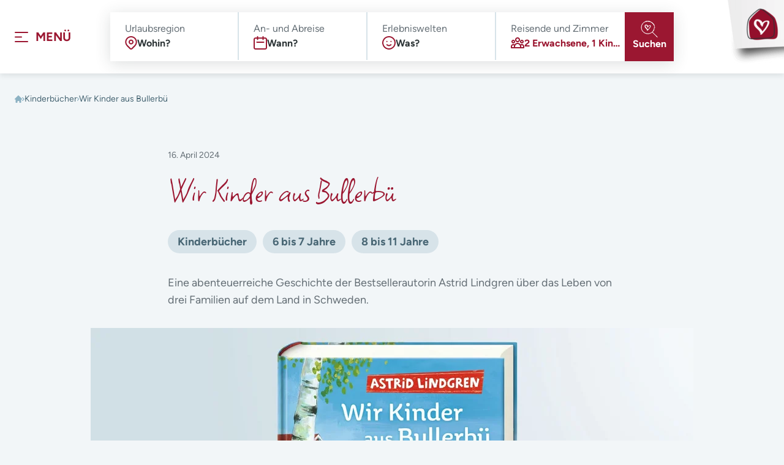

--- FILE ---
content_type: text/html; charset=utf-8
request_url: https://www.familotel.com/de/happy-box/kinderbuecher/wir-kinder-aus-bullerbue/
body_size: 23578
content:
<!DOCTYPE html> <html lang="de" class="scroll-pt-30"> <head> <meta charset="utf-8"> <!-- ============================================================= Konzeption / Design / Programmierung +++++++++++++++++++++++++++++++++++++++++++++++++++++++++++++ JANDA + ROSCHER - Die WerbeBotschafter aus Regensburg https://www.janda-roscher.de ============================================================= This website is powered by TYPO3 - inspiring people to share! TYPO3 is a free open source Content Management Framework initially created by Kasper Skaarhoj and licensed under GNU/GPL. TYPO3 is copyright 1998-2026 of Kasper Skaarhoj. Extensions are copyright of their respective owners. Information and contribution at https://typo3.org/ --> <title>Wir Kinder aus Bullerbü</title> <meta name="generator" content="TYPO3 CMS"> <meta name="description" content="Kinderbuch ab 6 Jahren ✓ Sammelausgabe ✓ Freundschaft, Familie, Kindheit, Landleben ► jetzt entdecken"> <meta name="viewport" content="width=device-width, initial-scale=1.0"> <meta property="og:title" content="Wir Kinder aus Bullerbü"> <meta property="og:description" content="Kinderbuch ab 6 Jahren ✓ Sammelausgabe ✓ Freundschaft, Familie, Kindheit, Landlaben ► jetzt entdecken"> <meta name="twitter:card" content="summary"> <link href="/dist/Css/mmenu.css?1768818049" rel="stylesheet" > <link rel="stylesheet" href="/dist/Css/styles.css?1768818049" media="all"> <link href="/dist/Css/flatpickr.custom.css?1768818049" rel="stylesheet" > <link href="/dist/Css/choices.min.css?1768818049" rel="stylesheet" > <script src="/dist/Js/alpine-persist.min.js?1768818049" defer="defer"></script> <script src="/dist/Js/alpine-intersect.min.js?1768818049" defer="defer"></script> <script src="/dist/Js/alpine-focus.min.js?1768818049" defer="defer"></script> <script src="/dist/Js/alpine.min.js?1768818049" defer="defer"></script> <script src="/dist/Js/flatpickr.min.js?1768818049"></script> <script src="/dist/Js/flatpickr.german.js?1768818049"></script> <script src="/dist/Js/choices.min.js?1768818049"></script> <link rel="preload" as="font" href="/fonts/Figtree/Figtree-Regular.woff2" type="font/woff2" crossorigin="anonymous"> <link rel="preload" as="font" href="/fonts/Figtree/Figtree-Bold.woff2" type="font/woff2" crossorigin="anonymous"> <link rel="preload" as="font" href="/fonts/SquarePeg/SquarePeg-Regular.woff2" type="font/woff2" crossorigin="anonymous"> <script>(function(w,d,s,l,i){w[l]=w[l]||[];w[l].push({'gtm.start':
            new Date().getTime(),event:'gtm.js'});var f=d.getElementsByTagName(s)[0],
            j=d.createElement(s),dl=l!='dataLayer'?'&l='+l:'';j.async=true;j.src=
            'https://www.googletagmanager.com/gtm.js?id='+i+dl;f.parentNode.insertBefore(j,f);
        })(window,document,'script','dataLayer','GTM-W4WVRSM8');</script> <script type="text/javascript">
          (function(c,l,a,r,i,t,y){
              c[a]=c[a]||function(){(c[a].q=c[a].q||[]).push(arguments)};
              t=l.createElement(r);t.async=1;t.src="https://www.clarity.ms/tag/"+i;
              y=l.getElementsByTagName(r)[0];y.parentNode.insertBefore(t,y);
          })(window, document, "clarity", "script", "peu6fxtucw");
      </script> <link rel="icon" type="image/png" href="/favicon-96x96.png" sizes="96x96"/> <link rel="icon" type="image/svg+xml" href="/favicon.svg"/> <link rel="shortcut icon" href="/favicon.ico"/> <link rel="apple-touch-icon" sizes="180x180" href="/apple-touch-icon.png"/> <meta name="apple-mobile-web-app-title" content="Familotel"/> <link rel="manifest" href="/site.webmanifest"/> <link rel="canonical" href="https://www.familotel.com/de/happy-box/kinderbuecher/wir-kinder-aus-bullerbue/"/> <!-- This site is optimized with the Yoast SEO for TYPO3 plugin - https://yoast.com/typo3-extensions-seo/ --> <script type="application/ld+json">[{"@context":"https:\/\/www.schema.org","@type":"BreadcrumbList","itemListElement":[{"@type":"ListItem","position":1,"item":{"@id":"https:\/\/www.familotel.com\/de\/","name":"Startseite"}},{"@type":"ListItem","position":2,"item":{"@id":"https:\/\/www.familotel.com\/de\/happy-box\/","name":"Happy-Box"}},{"@type":"ListItem","position":3,"item":{"@id":"https:\/\/www.familotel.com\/de\/happy-box\/kinderbuecher\/","name":"Kinderb\u00fccher"}},{"@type":"ListItem","position":4,"item":{"@id":"https:\/\/www.familotel.com\/de\/happy-box\/kinderbuecher\/wir-kinder-aus-bullerbue\/","name":"Wir Kinder aus Bullerb\u00fc"}}]}]</script> </head> <body class="bg-blue-100 overflow-x-hidden antialiased"> <noscript> <iframe src="https://www.googletagmanager.com/ns.html?id=GTM-W4WVRSM8" height="0" width="0" style="display:none;visibility:hidden"></iframe> </noscript> <div class="relative" id="page" x-data="initBooker()"> <div x-data="{tocOpen: false}" class="sticky top-0 z-50 xl:flex" :class="tocOpen ? '' : 'flex'" @click.outside="tocOpen = false" x-ref="tocWrapper" x-init=" document.addEventListener('focusin', (e) => { if (tocOpen && !$refs.tocWrapper.contains(e.target)) { tocOpen = false; } }); "> <div class="flex-1 relative pointer-events-auto" x-data="{open: false, isCompact: false, scrollState: false}" @scroll.window="scrollState = (document.documentElement.scrollTop > $el.offsetHeight); if (!open) isCompact = scrollState;" x-init="window.addEventListener('onMenuOpen', () => { isCompact = true; open = true }); window.addEventListener('onMenuClose', () => { console.log('menu closed'); open = false; isCompact = scrollState });"> <div class="w-full bg-white shadow-grey-menu transition-colors duration-300" :class="{ 'xl:bg-blue-100': isCompact }"> <div class="container h-12 xl:h-[120px] 2xl:h-[160px] mx-auto transition-[height] duration-300" :class="isCompact ? 'xl:!h-20' : ''"> <div class="mx-auto h-full flex items-center"> <a id="menu_toggler" href="#menu" class="h-fit pointer-events-auto flex flex-row items-center absolute group/menu"> <div class="py-3 pr-3"> <img class="pointer-events-none group-hover/menu:lg:opacity-100 opacity-0 transition-[opacity] duration-300 absolute top-0 -left-3" src="/_assets/1d22e063b65eb268d5f92b6a62c2486f/Images/icon-hover.svg" width="48" height="48" alt=""/> <img class="w-[22px] h-[23px]" src="/_assets/1d22e063b65eb268d5f92b6a62c2486f/Images/icon-menu.svg" width="22" height="23" alt=""/> </div> <div class="uppercase text-xl font-bold text-red-300 hidden lg:block">Menü</div> <span class="sr-only">Menü öffnen</span> </a> <!--TYPO3SEARCH_end--> <div x-ref="booker_desktop" class="hidden xl:flex justify-end h-20 mx-auto xl:w-[920px] 2xl:w-[980px] [@media(min-width:1920px)]:w-[1060px] relative" x-cloak> <div x-ref="inner_booker_desktop" class="shadow-grey-teaserbox transition-[box-shadow,max-width] duration-300" :class="isCompact ? 'xl:max-w-[860px] 2xl:max-w-[920px] [@media(min-width:1920px)]:max-w-[1000px]' : 'xl:max-w-full'"> <div class="flex flex-row"> <div class="flex flex-row z-10 transition-[background-color] duration-300" :class="overlayPersons || overlayDate || overlayLocation || overlayTheme ? '!bg-blue-150' : 'bg-white'"> <div class="basis-1/4 relative overflow-visible duration-300 transition-[box-shadow,background-color]" :class="overlayLocation && 'bg-white shadow-booker'"> <button class="inset-0 absolute" @click="overlayLocation = !overlayLocation" aria-controls="regionselect"> <span class="sr-only"> Urlaubsregion </span> </button> <div class="pr-1 flex flex-col justify-center border-r-2 border-r-blue-200 py-[15px] gap-[2px] pl-6 transition-colors cursor-pointer" :class="{ 'h-full': isCompact }"> <div class="text-grey-400" x-show="!isCompact"> Urlaubsregion </div> <div class="flex flex-row gap-2"> <img class="shrink-0 w-[20px] h-[22px]" src="/_assets/1d22e063b65eb268d5f92b6a62c2486f/Images/location-marker.svg" width="20" height="22" alt=""/> <input autocomplete="off" class="font-bold text-red-300 placeholder:text-grey-600 cursor-pointer w-full text-ellipsis bg-[inherit] focus-visible:outline-none caret-transparent" readonly tabindex="-1" aria-readonly="true" aria-label="Urlaubsregion" :value="selectedRegion.name" placeholder="Wohin?"/> </div> </div> <div id="regionselect" class="absolute bg-blue-100 shadow-booker p-10 transition-[width] duration-300 h-[570px] overflow-y-scroll" :class="isCompact ? 'xl:w-[860px] 2xl:w-[920px] [@media(min-width:1920px)]:w-[1000px]' : 'xl:w-[920px] 2xl:w-[980px] [@media(min-width:1920px)]:w-[1060px]'" x-cloak x-show="overlayLocation" x-transition @click.away="if(overlayLocation) {overlayLocation = false}"> <div class="grid grid-cols-4"> <div class="col-span-4"> <div class="text-xl font-bold text-grey-600 mb-3 w-full"> Wähle deine Urlaubsregion </div> <div x-data="{ tab: '145', region: 'x', checkedRegion: 'x'}"> <div role="tablist" class="flex gap-10 mb-4"> <button role="tab" aria-controls="tab-region-145" :aria-selected="tab === '145'" class="group/country flex flex-col text-sans text-blue-500 font-bold text-base text-center py-3 transition-colors duration-300 hover:text-red-300 z-10 min-w-[73px]" @click="tab = '145'" :class="tab === '145' && '!text-red-300'"><span>Deutschland</span> <div class="mx-auto x-cloak h-2" :class="tab === '145' ? 'block' : 'hidden'"> <img aria-hidden="true" class="mx-auto" src="/_assets/1d22e063b65eb268d5f92b6a62c2486f/Images/underline-scribble.svg" width="71" height="8" alt=""/> </div> </button> <button role="tab" aria-controls="tab-region-160" :aria-selected="tab === '160'" class="group/country flex flex-col text-sans text-blue-500 font-bold text-base text-center py-3 transition-colors duration-300 hover:text-red-300 z-10 min-w-[73px]" @click="tab = '160'" :class="tab === '160' && '!text-red-300'"><span>Österreich</span> <div class="mx-auto x-cloak h-2" :class="tab === '160' ? 'block' : 'hidden'"> <img aria-hidden="true" class="mx-auto" src="/_assets/1d22e063b65eb268d5f92b6a62c2486f/Images/underline-scribble.svg" width="71" height="8" alt=""/> </div> </button> <button role="tab" aria-controls="tab-region-150" :aria-selected="tab === '150'" class="group/country flex flex-col text-sans text-blue-500 font-bold text-base text-center py-3 transition-colors duration-300 hover:text-red-300 z-10 min-w-[73px]" @click="tab = '150'" :class="tab === '150' && '!text-red-300'"><span>Italien</span> <div class="mx-auto x-cloak h-2" :class="tab === '150' ? 'block' : 'hidden'"> <img aria-hidden="true" class="mx-auto" src="/_assets/1d22e063b65eb268d5f92b6a62c2486f/Images/underline-scribble.svg" width="71" height="8" alt=""/> </div> </button> <button role="tab" aria-controls="tab-region-152" :aria-selected="tab === '152'" class="group/country flex flex-col text-sans text-blue-500 font-bold text-base text-center py-3 transition-colors duration-300 hover:text-red-300 z-10 min-w-[73px]" @click="tab = '152'" :class="tab === '152' && '!text-red-300'"><span>Liechtenstein</span> <div class="mx-auto x-cloak h-2" :class="tab === '152' ? 'block' : 'hidden'"> <img aria-hidden="true" class="mx-auto" src="/_assets/1d22e063b65eb268d5f92b6a62c2486f/Images/underline-scribble.svg" width="71" height="8" alt=""/> </div> </button> <button role="tab" aria-controls="tab-region-172" :aria-selected="tab === '172'" class="group/country flex flex-col text-sans text-blue-500 font-bold text-base text-center py-3 transition-colors duration-300 hover:text-red-300 z-10 min-w-[73px]" @click="tab = '172'" :class="tab === '172' && '!text-red-300'"><span>Ungarn</span> <div class="mx-auto x-cloak h-2" :class="tab === '172' ? 'block' : 'hidden'"> <img aria-hidden="true" class="mx-auto" src="/_assets/1d22e063b65eb268d5f92b6a62c2486f/Images/underline-scribble.svg" width="71" height="8" alt=""/> </div> </button> </div> <div> <div id="tab-region-145" class="" x-show="tab === '145'" > <div class="flex"> <div class="grow h-fit columns-2"> <label class="pb-4 group/teaser cursor-pointer flex flex-row items-center gap-2" x-data="{name: 'Deutschland', id: 145}" > <input type="checkbox" autocomplete="off" value="145" @click="if(selectedRegion.id !== id) {selectedRegion.name = name; selectedRegion.id = id; region = 'x'; checkedRegion = 'x'} else {selectedRegion.name = ''; selectedRegion.id = 0; region = 'x'; checkedRegion = 'x'}" class="flex justify-center items-center group-hover/teaser:border-red-300 pointer-events-none appearance-none w-4 h-4 border-2 border-grey-300 before:content-[''] before:w-[10px] before:h-2 checked:border-red-300 checked:before:bg-check checked:before:bg-contain checked:before:bg-no-repeat checked:before:block duration-300 transition-colors" :checked="selectedRegion.id === id"> <span x-ref="region" class="inline w-fit text-grey-400 transition-colors duration-300 group-hover/teaser:text-red-300" :class="selectedRegion.id === id && '!text-red-300'">Alle Regionen in Deutschland </span> </label> <label class="pb-4 group/teaser cursor-pointer flex flex-row items-center gap-2" x-data="{name: 'Nord- und Ostsee', id: 157}" @mouseover="region = 157" @mouseleave="region = checkedRegion"> <input type="checkbox" autocomplete="off" value="157" @click="if(selectedRegion.id !== id) {selectedRegion.name = name; selectedRegion.id = id; checkedRegion = 157} else {selectedRegion.name = ''; selectedRegion.id = 0; checkedRegion = 'x'}" class="flex justify-center items-center group-hover/teaser:border-red-300 pointer-events-none appearance-none w-4 h-4 border-2 border-grey-300 before:content-[''] before:w-[10px] before:h-2 checked:border-red-300 checked:before:bg-check checked:before:bg-contain checked:before:bg-no-repeat checked:before:block duration-300 transition-colors" :checked="selectedRegion.id === id"> <div x-ref="region" class="inline w-fit text-grey-400 transition-colors duration-300 group-hover/teaser:text-red-300" :class="selectedRegion.id === id && '!text-red-300'">Nord- und Ostsee </div> </label> <label class="pb-4 group/teaser cursor-pointer flex flex-row items-center gap-2" x-data="{name: 'Emsland', id: 146}" @mouseover="region = '146'" @mouseleave="region = checkedRegion"> <input type="checkbox" autocomplete="off" value="146" @click="if(selectedRegion.id !== id) {selectedRegion.name = name; selectedRegion.id = id; checkedRegion = '146'} else {selectedRegion.name = ''; selectedRegion.id = 0; checkedRegion = 'x'}" class="flex justify-center items-center group-hover/teaser:border-red-300 pointer-events-none appearance-none w-4 h-4 border-2 border-grey-300 before:content-[''] before:w-[10px] before:h-2 checked:border-red-300 checked:before:bg-check checked:before:bg-contain checked:before:bg-no-repeat checked:before:block duration-300 transition-colors" :checked="selectedRegion.id === id"> <div x-ref="region" class="inline w-fit text-grey-400 transition-colors duration-300 group-hover/teaser:text-red-300" :class="selectedRegion.id === id && '!text-red-300'">Emsland </div> </label> <label class="pb-4 group/teaser cursor-pointer flex flex-row items-center gap-2" x-data="{name: 'Lüneburger Heide', id: 214}" @mouseover="region = '214'" @mouseleave="region = checkedRegion"> <input type="checkbox" autocomplete="off" value="214" @click="if(selectedRegion.id !== id) {selectedRegion.name = name; selectedRegion.id = id; checkedRegion = '214'} else {selectedRegion.name = ''; selectedRegion.id = 0; checkedRegion = 'x'}" class="flex justify-center items-center group-hover/teaser:border-red-300 pointer-events-none appearance-none w-4 h-4 border-2 border-grey-300 before:content-[''] before:w-[10px] before:h-2 checked:border-red-300 checked:before:bg-check checked:before:bg-contain checked:before:bg-no-repeat checked:before:block duration-300 transition-colors" :checked="selectedRegion.id === id"> <div x-ref="region" class="inline w-fit text-grey-400 transition-colors duration-300 group-hover/teaser:text-red-300" :class="selectedRegion.id === id && '!text-red-300'">Lüneburger Heide </div> </label> <label class="pb-4 group/teaser cursor-pointer flex flex-row items-center gap-2" x-data="{name: 'Mecklenburgische Seenplatte', id: 154}" @mouseover="region = '154'" @mouseleave="region = checkedRegion"> <input type="checkbox" autocomplete="off" value="154" @click="if(selectedRegion.id !== id) {selectedRegion.name = name; selectedRegion.id = id; checkedRegion = '154'} else {selectedRegion.name = ''; selectedRegion.id = 0; checkedRegion = 'x'}" class="flex justify-center items-center group-hover/teaser:border-red-300 pointer-events-none appearance-none w-4 h-4 border-2 border-grey-300 before:content-[''] before:w-[10px] before:h-2 checked:border-red-300 checked:before:bg-check checked:before:bg-contain checked:before:bg-no-repeat checked:before:block duration-300 transition-colors" :checked="selectedRegion.id === id"> <div x-ref="region" class="inline w-fit text-grey-400 transition-colors duration-300 group-hover/teaser:text-red-300" :class="selectedRegion.id === id && '!text-red-300'">Mecklenburgische Seenplatte </div> </label> <label class="pb-4 group/teaser cursor-pointer flex flex-row items-center gap-2" x-data="{name: 'Erzgebirge', id: 147}" @mouseover="region = '147'" @mouseleave="region = checkedRegion"> <input type="checkbox" autocomplete="off" value="147" @click="if(selectedRegion.id !== id) {selectedRegion.name = name; selectedRegion.id = id; checkedRegion = '147'} else {selectedRegion.name = ''; selectedRegion.id = 0; checkedRegion = 'x'}" class="flex justify-center items-center group-hover/teaser:border-red-300 pointer-events-none appearance-none w-4 h-4 border-2 border-grey-300 before:content-[''] before:w-[10px] before:h-2 checked:border-red-300 checked:before:bg-check checked:before:bg-contain checked:before:bg-no-repeat checked:before:block duration-300 transition-colors" :checked="selectedRegion.id === id"> <div x-ref="region" class="inline w-fit text-grey-400 transition-colors duration-300 group-hover/teaser:text-red-300" :class="selectedRegion.id === id && '!text-red-300'">Erzgebirge </div> </label> <label class="pb-4 group/teaser cursor-pointer flex flex-row items-center gap-2" x-data="{name: 'Sauerland', id: 164}" @mouseover="region = '164'" @mouseleave="region = checkedRegion"> <input type="checkbox" autocomplete="off" value="164" @click="if(selectedRegion.id !== id) {selectedRegion.name = name; selectedRegion.id = id; checkedRegion = '164'} else {selectedRegion.name = ''; selectedRegion.id = 0; checkedRegion = 'x'}" class="flex justify-center items-center group-hover/teaser:border-red-300 pointer-events-none appearance-none w-4 h-4 border-2 border-grey-300 before:content-[''] before:w-[10px] before:h-2 checked:border-red-300 checked:before:bg-check checked:before:bg-contain checked:before:bg-no-repeat checked:before:block duration-300 transition-colors" :checked="selectedRegion.id === id"> <div x-ref="region" class="inline w-fit text-grey-400 transition-colors duration-300 group-hover/teaser:text-red-300" :class="selectedRegion.id === id && '!text-red-300'">Sauerland </div> </label> <label class="pb-4 group/teaser cursor-pointer flex flex-row items-center gap-2" x-data="{name: 'Harz', id: 149}" @mouseover="region = '149'" @mouseleave="region = checkedRegion"> <input type="checkbox" autocomplete="off" value="149" @click="if(selectedRegion.id !== id) {selectedRegion.name = name; selectedRegion.id = id; checkedRegion = '149'} else {selectedRegion.name = ''; selectedRegion.id = 0; checkedRegion = 'x'}" class="flex justify-center items-center group-hover/teaser:border-red-300 pointer-events-none appearance-none w-4 h-4 border-2 border-grey-300 before:content-[''] before:w-[10px] before:h-2 checked:border-red-300 checked:before:bg-check checked:before:bg-contain checked:before:bg-no-repeat checked:before:block duration-300 transition-colors" :checked="selectedRegion.id === id"> <div x-ref="region" class="inline w-fit text-grey-400 transition-colors duration-300 group-hover/teaser:text-red-300" :class="selectedRegion.id === id && '!text-red-300'">Harz </div> </label> <label class="pb-4 group/teaser cursor-pointer flex flex-row items-center gap-2" x-data="{name: 'Thüringer Wald', id: 216}" @mouseover="region = '216'" @mouseleave="region = checkedRegion"> <input type="checkbox" autocomplete="off" value="216" @click="if(selectedRegion.id !== id) {selectedRegion.name = name; selectedRegion.id = id; checkedRegion = '216'} else {selectedRegion.name = ''; selectedRegion.id = 0; checkedRegion = 'x'}" class="flex justify-center items-center group-hover/teaser:border-red-300 pointer-events-none appearance-none w-4 h-4 border-2 border-grey-300 before:content-[''] before:w-[10px] before:h-2 checked:border-red-300 checked:before:bg-check checked:before:bg-contain checked:before:bg-no-repeat checked:before:block duration-300 transition-colors" :checked="selectedRegion.id === id"> <div x-ref="region" class="inline w-fit text-grey-400 transition-colors duration-300 group-hover/teaser:text-red-300" :class="selectedRegion.id === id && '!text-red-300'">Thüringer Wald </div> </label> <label class="pb-4 group/teaser cursor-pointer flex flex-row items-center gap-2" x-data="{name: 'Schwarzwald', id: 165}" @mouseover="region = '165'" @mouseleave="region = checkedRegion"> <input type="checkbox" autocomplete="off" value="165" @click="if(selectedRegion.id !== id) {selectedRegion.name = name; selectedRegion.id = id; checkedRegion = '165'} else {selectedRegion.name = ''; selectedRegion.id = 0; checkedRegion = 'x'}" class="flex justify-center items-center group-hover/teaser:border-red-300 pointer-events-none appearance-none w-4 h-4 border-2 border-grey-300 before:content-[''] before:w-[10px] before:h-2 checked:border-red-300 checked:before:bg-check checked:before:bg-contain checked:before:bg-no-repeat checked:before:block duration-300 transition-colors" :checked="selectedRegion.id === id"> <div x-ref="region" class="inline w-fit text-grey-400 transition-colors duration-300 group-hover/teaser:text-red-300" :class="selectedRegion.id === id && '!text-red-300'">Schwarzwald </div> </label> <label class="pb-4 group/teaser cursor-pointer flex flex-row items-center gap-2" x-data="{name: 'Bayern', id: 132}" @mouseover="region = '132'" @mouseleave="region = checkedRegion"> <input type="checkbox" autocomplete="off" value="132" @click="if(selectedRegion.id !== id) {selectedRegion.name = name; selectedRegion.id = id; checkedRegion = '132'} else {selectedRegion.name = ''; selectedRegion.id = 0; checkedRegion = 'x'}" class="flex justify-center items-center group-hover/teaser:border-red-300 pointer-events-none appearance-none w-4 h-4 border-2 border-grey-300 before:content-[''] before:w-[10px] before:h-2 checked:border-red-300 checked:before:bg-check checked:before:bg-contain checked:before:bg-no-repeat checked:before:block duration-300 transition-colors" :checked="selectedRegion.id === id"> <div x-ref="region" class="inline w-fit text-grey-400 transition-colors duration-300 group-hover/teaser:text-red-300" :class="selectedRegion.id === id && '!text-red-300'">Bayern </div> </label> <label class="pb-4 group/teaser cursor-pointer flex flex-row items-center gap-2" x-data="{name: 'Allgäu', id: 144}" @mouseover="region = '144'" @mouseleave="region = checkedRegion"> <input type="checkbox" autocomplete="off" value="144" @click="if(selectedRegion.id !== id) {selectedRegion.name = name; selectedRegion.id = id; checkedRegion = '144'} else {selectedRegion.name = ''; selectedRegion.id = 0; checkedRegion = 'x'}" class="flex justify-center items-center group-hover/teaser:border-red-300 pointer-events-none appearance-none w-4 h-4 border-2 border-grey-300 before:content-[''] before:w-[10px] before:h-2 checked:border-red-300 checked:before:bg-check checked:before:bg-contain checked:before:bg-no-repeat checked:before:block duration-300 transition-colors" :checked="selectedRegion.id === id"> <div x-ref="region" class="inline w-fit text-grey-400 transition-colors duration-300 group-hover/teaser:text-red-300" :class="selectedRegion.id === id && '!text-red-300'">Allgäu </div> </label> <label class="pb-4 group/teaser cursor-pointer flex flex-row items-center gap-2" x-data="{name: 'Bayerischer Wald', id: 75}" @mouseover="region = '75'" @mouseleave="region = checkedRegion"> <input type="checkbox" autocomplete="off" value="75" @click="if(selectedRegion.id !== id) {selectedRegion.name = name; selectedRegion.id = id; checkedRegion = '75'} else {selectedRegion.name = ''; selectedRegion.id = 0; checkedRegion = 'x'}" class="flex justify-center items-center group-hover/teaser:border-red-300 pointer-events-none appearance-none w-4 h-4 border-2 border-grey-300 before:content-[''] before:w-[10px] before:h-2 checked:border-red-300 checked:before:bg-check checked:before:bg-contain checked:before:bg-no-repeat checked:before:block duration-300 transition-colors" :checked="selectedRegion.id === id"> <div x-ref="region" class="inline w-fit text-grey-400 transition-colors duration-300 group-hover/teaser:text-red-300" :class="selectedRegion.id === id && '!text-red-300'">Bayerischer Wald </div> </label> <label class="pb-4 group/teaser cursor-pointer flex flex-row items-center gap-2" x-data="{name: 'Fichtelgebirge', id: 148}" @mouseover="region = '148'" @mouseleave="region = checkedRegion"> <input type="checkbox" autocomplete="off" value="148" @click="if(selectedRegion.id !== id) {selectedRegion.name = name; selectedRegion.id = id; checkedRegion = '148'} else {selectedRegion.name = ''; selectedRegion.id = 0; checkedRegion = 'x'}" class="flex justify-center items-center group-hover/teaser:border-red-300 pointer-events-none appearance-none w-4 h-4 border-2 border-grey-300 before:content-[''] before:w-[10px] before:h-2 checked:border-red-300 checked:before:bg-check checked:before:bg-contain checked:before:bg-no-repeat checked:before:block duration-300 transition-colors" :checked="selectedRegion.id === id"> <div x-ref="region" class="inline w-fit text-grey-400 transition-colors duration-300 group-hover/teaser:text-red-300" :class="selectedRegion.id === id && '!text-red-300'">Fichtelgebirge </div> </label> <label class="pb-4 group/teaser cursor-pointer flex flex-row items-center gap-2" x-data="{name: 'Oberbayern', id: 215}" @mouseover="region = '215'" @mouseleave="region = checkedRegion"> <input type="checkbox" autocomplete="off" value="215" @click="if(selectedRegion.id !== id) {selectedRegion.name = name; selectedRegion.id = id; checkedRegion = '215'} else {selectedRegion.name = ''; selectedRegion.id = 0; checkedRegion = 'x'}" class="flex justify-center items-center group-hover/teaser:border-red-300 pointer-events-none appearance-none w-4 h-4 border-2 border-grey-300 before:content-[''] before:w-[10px] before:h-2 checked:border-red-300 checked:before:bg-check checked:before:bg-contain checked:before:bg-no-repeat checked:before:block duration-300 transition-colors" :checked="selectedRegion.id === id"> <div x-ref="region" class="inline w-fit text-grey-400 transition-colors duration-300 group-hover/teaser:text-red-300" :class="selectedRegion.id === id && '!text-red-300'">Oberbayern </div> </label> <label class="pb-4 group/teaser cursor-pointer flex flex-row items-center gap-2" x-data="{name: 'Rhön', id: 162}" @mouseover="region = '162'" @mouseleave="region = checkedRegion"> <input type="checkbox" autocomplete="off" value="162" @click="if(selectedRegion.id !== id) {selectedRegion.name = name; selectedRegion.id = id; checkedRegion = '162'} else {selectedRegion.name = ''; selectedRegion.id = 0; checkedRegion = 'x'}" class="flex justify-center items-center group-hover/teaser:border-red-300 pointer-events-none appearance-none w-4 h-4 border-2 border-grey-300 before:content-[''] before:w-[10px] before:h-2 checked:border-red-300 checked:before:bg-check checked:before:bg-contain checked:before:bg-no-repeat checked:before:block duration-300 transition-colors" :checked="selectedRegion.id === id"> <div x-ref="region" class="inline w-fit text-grey-400 transition-colors duration-300 group-hover/teaser:text-red-300" :class="selectedRegion.id === id && '!text-red-300'">Rhön </div> </label> </div> <div class="shrink-0 relative w-[275px]"> <div class="absolute w-full h-full"> <span style="top: calc(12% - 20px); left: calc(45% - 20px);" class="absolute w-10 h-10 flex justify-center items-center text-lg text-white bg-red-200 shadow-button-red rounded-full transition-opacity duration-100" :class="{'opacity-100': region == '157', 'opacity-0' : region != '157'}"> 3 </span> </div> <div class="absolute w-full h-full"> <span style="top: calc(10% - 20px); left: calc(68% - 20px);" class="absolute w-10 h-10 flex justify-center items-center text-lg text-white bg-red-200 shadow-button-red rounded-full transition-opacity duration-100" :class="{'opacity-100': region == '161', 'opacity-0' : region != '161'}"> 2 </span> </div> <div class="absolute w-full h-full"> <span style="top: calc(29% - 20px); left: calc(19% - 20px);" class="absolute w-10 h-10 flex justify-center items-center text-lg text-white bg-red-200 shadow-button-red rounded-full transition-opacity duration-100" :class="{'opacity-100': region == '146', 'opacity-0' : region != '146'}"> 1 </span> </div> <div class="absolute w-full h-full"> <span style="top: calc(29% - 20px); left: calc(48% - 20px);" class="absolute w-10 h-10 flex justify-center items-center text-lg text-white bg-red-200 shadow-button-red rounded-full transition-opacity duration-100" :class="{'opacity-100': region == '214', 'opacity-0' : region != '214'}"> 1 </span> </div> <div class="absolute w-full h-full"> <span style="top: calc(22% - 20px); left: calc(74% - 20px);" class="absolute w-10 h-10 flex justify-center items-center text-lg text-white bg-red-200 shadow-button-red rounded-full transition-opacity duration-100" :class="{'opacity-100': region == '154', 'opacity-0' : region != '154'}"> 1 </span> </div> <div class="absolute w-full h-full"> <span style="top: calc(55% - 20px); left: calc(82% - 20px);" class="absolute w-10 h-10 flex justify-center items-center text-lg text-white bg-red-200 shadow-button-red rounded-full transition-opacity duration-100" :class="{'opacity-100': region == '147', 'opacity-0' : region != '147'}"> 1 </span> </div> <div class="absolute w-full h-full"> <span style="top: calc(49% - 20px); left: calc(26% - 20px);" class="absolute w-10 h-10 flex justify-center items-center text-lg text-white bg-red-200 shadow-button-red rounded-full transition-opacity duration-100" :class="{'opacity-100': region == '164', 'opacity-0' : region != '164'}"> 3 </span> </div> <div class="absolute w-full h-full"> <span style="top: calc(42% - 20px); left: calc(57% - 20px);" class="absolute w-10 h-10 flex justify-center items-center text-lg text-white bg-red-200 shadow-button-red rounded-full transition-opacity duration-100" :class="{'opacity-100': region == '149', 'opacity-0' : region != '149'}"> 1 </span> </div> <div class="absolute w-full h-full"> <span style="top: calc(58% - 20px); left: calc(52% - 20px);" class="absolute w-10 h-10 flex justify-center items-center text-lg text-white bg-red-200 shadow-button-red rounded-full transition-opacity duration-100" :class="{'opacity-100': region == '216', 'opacity-0' : region != '216'}"> 1 </span> </div> <div class="absolute w-full h-full"> <span style="top: calc(89% - 20px); left: calc(23% - 20px);" class="absolute w-10 h-10 flex justify-center items-center text-lg text-white bg-red-200 shadow-button-red rounded-full transition-opacity duration-100" :class="{'opacity-100': region == '165', 'opacity-0' : region != '165'}"> 2 </span> </div> <div class="absolute w-full h-full"> <span style="top: calc(79% - 20px); left: calc(65% - 20px);" class="absolute w-10 h-10 flex justify-center items-center text-lg text-white bg-red-200 shadow-button-red rounded-full transition-opacity duration-100" :class="{'opacity-100': region == '132', 'opacity-0' : region != '132'}"> 12 </span> </div> <div class="absolute w-full h-full"> <span style="top: calc(94% - 20px); left: calc(48% - 20px);" class="absolute w-10 h-10 flex justify-center items-center text-lg text-white bg-red-200 shadow-button-red rounded-full transition-opacity duration-100" :class="{'opacity-100': region == '144', 'opacity-0' : region != '144'}"> 4 </span> </div> <div class="absolute w-full h-full"> <span style="top: calc(78% - 20px); left: calc(81% - 20px);" class="absolute w-10 h-10 flex justify-center items-center text-lg text-white bg-red-200 shadow-button-red rounded-full transition-opacity duration-100" :class="{'opacity-100': region == '75', 'opacity-0' : region != '75'}"> 4 </span> </div> <div class="absolute w-full h-full"> <span style="top: calc(65% - 20px); left: calc(63% - 20px);" class="absolute w-10 h-10 flex justify-center items-center text-lg text-white bg-red-200 shadow-button-red rounded-full transition-opacity duration-100" :class="{'opacity-100': region == '148', 'opacity-0' : region != '148'}"> 1 </span> </div> <div class="absolute w-full h-full"> <span style="top: calc(88% - 20px); left: calc(65% - 20px);" class="absolute w-10 h-10 flex justify-center items-center text-lg text-white bg-red-200 shadow-button-red rounded-full transition-opacity duration-100" :class="{'opacity-100': region == '215', 'opacity-0' : region != '215'}"> 1 </span> </div> <div class="absolute w-full h-full"> <span style="top: calc(62% - 20px); left: calc(45% - 20px);" class="absolute w-10 h-10 flex justify-center items-center text-lg text-white bg-red-200 shadow-button-red rounded-full transition-opacity duration-100" :class="{'opacity-100': region == '162', 'opacity-0' : region != '162'}"> 2 </span> </div> <img class="w-full" src="/dist/Images/map_germany.svg" alt="" width="470" height="363" loading="lazy"> </div> </div> </div> <div id="tab-region-160" class="" x-show="tab === '160'" > <div class="flex"> <div class="grow h-fit columns-2"> <label class="pb-4 group/teaser cursor-pointer flex flex-row items-center gap-2" x-data="{name: 'Österreich', id: 160}" > <input type="checkbox" autocomplete="off" value="160" @click="if(selectedRegion.id !== id) {selectedRegion.name = name; selectedRegion.id = id; region = 'x'; checkedRegion = 'x'} else {selectedRegion.name = ''; selectedRegion.id = 0; region = 'x'; checkedRegion = 'x'}" class="flex justify-center items-center group-hover/teaser:border-red-300 pointer-events-none appearance-none w-4 h-4 border-2 border-grey-300 before:content-[''] before:w-[10px] before:h-2 checked:border-red-300 checked:before:bg-check checked:before:bg-contain checked:before:bg-no-repeat checked:before:block duration-300 transition-colors" :checked="selectedRegion.id === id"> <span x-ref="region" class="inline w-fit text-grey-400 transition-colors duration-300 group-hover/teaser:text-red-300" :class="selectedRegion.id === id && '!text-red-300'">Alle Regionen in Österreich </span> </label> <label class="pb-4 group/teaser cursor-pointer flex flex-row items-center gap-2" x-data="{name: 'Vorarlberg', id: 173}" @mouseover="region = '173'" @mouseleave="region = checkedRegion"> <input type="checkbox" autocomplete="off" value="173" @click="if(selectedRegion.id !== id) {selectedRegion.name = name; selectedRegion.id = id; checkedRegion = '173'} else {selectedRegion.name = ''; selectedRegion.id = 0; checkedRegion = 'x'}" class="flex justify-center items-center group-hover/teaser:border-red-300 pointer-events-none appearance-none w-4 h-4 border-2 border-grey-300 before:content-[''] before:w-[10px] before:h-2 checked:border-red-300 checked:before:bg-check checked:before:bg-contain checked:before:bg-no-repeat checked:before:block duration-300 transition-colors" :checked="selectedRegion.id === id"> <div x-ref="region" class="inline w-fit text-grey-400 transition-colors duration-300 group-hover/teaser:text-red-300" :class="selectedRegion.id === id && '!text-red-300'">Vorarlberg </div> </label> <label class="pb-4 group/teaser cursor-pointer flex flex-row items-center gap-2" x-data="{name: 'Tirol', id: 170}" @mouseover="region = '170'" @mouseleave="region = checkedRegion"> <input type="checkbox" autocomplete="off" value="170" @click="if(selectedRegion.id !== id) {selectedRegion.name = name; selectedRegion.id = id; checkedRegion = '170'} else {selectedRegion.name = ''; selectedRegion.id = 0; checkedRegion = 'x'}" class="flex justify-center items-center group-hover/teaser:border-red-300 pointer-events-none appearance-none w-4 h-4 border-2 border-grey-300 before:content-[''] before:w-[10px] before:h-2 checked:border-red-300 checked:before:bg-check checked:before:bg-contain checked:before:bg-no-repeat checked:before:block duration-300 transition-colors" :checked="selectedRegion.id === id"> <div x-ref="region" class="inline w-fit text-grey-400 transition-colors duration-300 group-hover/teaser:text-red-300" :class="selectedRegion.id === id && '!text-red-300'">Tirol </div> </label> <label class="pb-4 group/teaser cursor-pointer flex flex-row items-center gap-2" x-data="{name: 'Salzburger Land', id: 163}" @mouseover="region = '163'" @mouseleave="region = checkedRegion"> <input type="checkbox" autocomplete="off" value="163" @click="if(selectedRegion.id !== id) {selectedRegion.name = name; selectedRegion.id = id; checkedRegion = '163'} else {selectedRegion.name = ''; selectedRegion.id = 0; checkedRegion = 'x'}" class="flex justify-center items-center group-hover/teaser:border-red-300 pointer-events-none appearance-none w-4 h-4 border-2 border-grey-300 before:content-[''] before:w-[10px] before:h-2 checked:border-red-300 checked:before:bg-check checked:before:bg-contain checked:before:bg-no-repeat checked:before:block duration-300 transition-colors" :checked="selectedRegion.id === id"> <div x-ref="region" class="inline w-fit text-grey-400 transition-colors duration-300 group-hover/teaser:text-red-300" :class="selectedRegion.id === id && '!text-red-300'">Salzburger Land </div> </label> <label class="pb-4 group/teaser cursor-pointer flex flex-row items-center gap-2" x-data="{name: 'Oberösterreich', id: 159}" @mouseover="region = '159'" @mouseleave="region = checkedRegion"> <input type="checkbox" autocomplete="off" value="159" @click="if(selectedRegion.id !== id) {selectedRegion.name = name; selectedRegion.id = id; checkedRegion = '159'} else {selectedRegion.name = ''; selectedRegion.id = 0; checkedRegion = 'x'}" class="flex justify-center items-center group-hover/teaser:border-red-300 pointer-events-none appearance-none w-4 h-4 border-2 border-grey-300 before:content-[''] before:w-[10px] before:h-2 checked:border-red-300 checked:before:bg-check checked:before:bg-contain checked:before:bg-no-repeat checked:before:block duration-300 transition-colors" :checked="selectedRegion.id === id"> <div x-ref="region" class="inline w-fit text-grey-400 transition-colors duration-300 group-hover/teaser:text-red-300" :class="selectedRegion.id === id && '!text-red-300'">Oberösterreich </div> </label> <label class="pb-4 group/teaser cursor-pointer flex flex-row items-center gap-2" x-data="{name: 'Kärnten', id: 151}" @mouseover="region = '151'" @mouseleave="region = checkedRegion"> <input type="checkbox" autocomplete="off" value="151" @click="if(selectedRegion.id !== id) {selectedRegion.name = name; selectedRegion.id = id; checkedRegion = '151'} else {selectedRegion.name = ''; selectedRegion.id = 0; checkedRegion = 'x'}" class="flex justify-center items-center group-hover/teaser:border-red-300 pointer-events-none appearance-none w-4 h-4 border-2 border-grey-300 before:content-[''] before:w-[10px] before:h-2 checked:border-red-300 checked:before:bg-check checked:before:bg-contain checked:before:bg-no-repeat checked:before:block duration-300 transition-colors" :checked="selectedRegion.id === id"> <div x-ref="region" class="inline w-fit text-grey-400 transition-colors duration-300 group-hover/teaser:text-red-300" :class="selectedRegion.id === id && '!text-red-300'">Kärnten </div> </label> <label class="pb-4 group/teaser cursor-pointer flex flex-row items-center gap-2" x-data="{name: 'Steiermark', id: 167}" @mouseover="region = '167'" @mouseleave="region = checkedRegion"> <input type="checkbox" autocomplete="off" value="167" @click="if(selectedRegion.id !== id) {selectedRegion.name = name; selectedRegion.id = id; checkedRegion = '167'} else {selectedRegion.name = ''; selectedRegion.id = 0; checkedRegion = 'x'}" class="flex justify-center items-center group-hover/teaser:border-red-300 pointer-events-none appearance-none w-4 h-4 border-2 border-grey-300 before:content-[''] before:w-[10px] before:h-2 checked:border-red-300 checked:before:bg-check checked:before:bg-contain checked:before:bg-no-repeat checked:before:block duration-300 transition-colors" :checked="selectedRegion.id === id"> <div x-ref="region" class="inline w-fit text-grey-400 transition-colors duration-300 group-hover/teaser:text-red-300" :class="selectedRegion.id === id && '!text-red-300'">Steiermark </div> </label> </div> <div class="shrink-0 relative w-[275px]"> <div class="absolute w-full h-full"> <span style="top: calc(68% - 20px); left: calc(5% - 20px);" class="absolute w-10 h-10 flex justify-center items-center text-lg text-white bg-red-200 shadow-button-red rounded-full transition-opacity duration-100" :class="{'opacity-100': region == '173', 'opacity-0' : region != '173'}"> 1 </span> </div> <div class="absolute w-full h-full"> <span style="top: calc(64% - 20px); left: calc(25% - 20px);" class="absolute w-10 h-10 flex justify-center items-center text-lg text-white bg-red-200 shadow-button-red rounded-full transition-opacity duration-100" :class="{'opacity-100': region == '170', 'opacity-0' : region != '170'}"> 2 </span> </div> <div class="absolute w-full h-full"> <span style="top: calc(61% - 20px); left: calc(47% - 20px);" class="absolute w-10 h-10 flex justify-center items-center text-lg text-white bg-red-200 shadow-button-red rounded-full transition-opacity duration-100" :class="{'opacity-100': region == '163', 'opacity-0' : region != '163'}"> 6 </span> </div> <div class="absolute w-full h-full"> <span style="top: calc(31% - 20px); left: calc(57% - 20px);" class="absolute w-10 h-10 flex justify-center items-center text-lg text-white bg-red-200 shadow-button-red rounded-full transition-opacity duration-100" :class="{'opacity-100': region == '159', 'opacity-0' : region != '159'}"> 2 </span> </div> <div class="absolute w-full h-full"> <span style="top: calc(87% - 20px); left: calc(57% - 20px);" class="absolute w-10 h-10 flex justify-center items-center text-lg text-white bg-red-200 shadow-button-red rounded-full transition-opacity duration-100" :class="{'opacity-100': region == '151', 'opacity-0' : region != '151'}"> 3 </span> </div> <div class="absolute w-full h-full"> <span style="top: calc(64% - 20px); left: calc(73% - 20px);" class="absolute w-10 h-10 flex justify-center items-center text-lg text-white bg-red-200 shadow-button-red rounded-full transition-opacity duration-100" :class="{'opacity-100': region == '167', 'opacity-0' : region != '167'}"> 1 </span> </div> <img class="w-full" src="/dist/Images/map_austria.svg" alt="" loading="lazy"> </div> </div> </div> <div id="tab-region-150" class="" x-show="tab === '150'" > <div class="flex"> <div class="grow h-fit columns-2"> <label class="pb-4 group/teaser cursor-pointer flex flex-row items-center gap-2" x-data="{name: 'Italien', id: 150}" > <input type="checkbox" autocomplete="off" value="150" @click="if(selectedRegion.id !== id) {selectedRegion.name = name; selectedRegion.id = id; region = 'x'; checkedRegion = 'x'} else {selectedRegion.name = ''; selectedRegion.id = 0; region = 'x'; checkedRegion = 'x'}" class="flex justify-center items-center group-hover/teaser:border-red-300 pointer-events-none appearance-none w-4 h-4 border-2 border-grey-300 before:content-[''] before:w-[10px] before:h-2 checked:border-red-300 checked:before:bg-check checked:before:bg-contain checked:before:bg-no-repeat checked:before:block duration-300 transition-colors" :checked="selectedRegion.id === id"> <span x-ref="region" class="inline w-fit text-grey-400 transition-colors duration-300 group-hover/teaser:text-red-300" :class="selectedRegion.id === id && '!text-red-300'">Alle Regionen in Italien </span> </label> <label class="pb-4 group/teaser cursor-pointer flex flex-row items-center gap-2" x-data="{name: 'Südtirol', id: 168}" @mouseover="region = '168'" @mouseleave="region = checkedRegion"> <input type="checkbox" autocomplete="off" value="168" @click="if(selectedRegion.id !== id) {selectedRegion.name = name; selectedRegion.id = id; checkedRegion = '168'} else {selectedRegion.name = ''; selectedRegion.id = 0; checkedRegion = 'x'}" class="flex justify-center items-center group-hover/teaser:border-red-300 pointer-events-none appearance-none w-4 h-4 border-2 border-grey-300 before:content-[''] before:w-[10px] before:h-2 checked:border-red-300 checked:before:bg-check checked:before:bg-contain checked:before:bg-no-repeat checked:before:block duration-300 transition-colors" :checked="selectedRegion.id === id"> <div x-ref="region" class="inline w-fit text-grey-400 transition-colors duration-300 group-hover/teaser:text-red-300" :class="selectedRegion.id === id && '!text-red-300'">Südtirol </div> </label> </div> <div class="shrink-0 relative w-[275px]"> <img class="w-full max-h-[572px]" src="/dist/Images/map_italia.svg" alt="" width="500" height="572" loading="lazy"> </div> </div> </div> <div id="tab-region-152" class="" x-show="tab === '152'" > <div class="flex"> <div class="grow h-fit columns-2"> <label class="pb-4 group/teaser cursor-pointer flex flex-row items-center gap-2" x-data="{name: 'Liechtenstein', id: 152}" > <input type="checkbox" autocomplete="off" value="152" @click="if(selectedRegion.id !== id) {selectedRegion.name = name; selectedRegion.id = id; region = 'x'; checkedRegion = 'x'} else {selectedRegion.name = ''; selectedRegion.id = 0; region = 'x'; checkedRegion = 'x'}" class="flex justify-center items-center group-hover/teaser:border-red-300 pointer-events-none appearance-none w-4 h-4 border-2 border-grey-300 before:content-[''] before:w-[10px] before:h-2 checked:border-red-300 checked:before:bg-check checked:before:bg-contain checked:before:bg-no-repeat checked:before:block duration-300 transition-colors" :checked="selectedRegion.id === id"> <span x-ref="region" class="inline w-fit text-grey-400 transition-colors duration-300 group-hover/teaser:text-red-300" :class="selectedRegion.id === id && '!text-red-300'">Alle Regionen in Liechtenstein </span> </label> <label class="pb-4 group/teaser cursor-pointer flex flex-row items-center gap-2" x-data="{name: 'Familienhotel Gorfion', id: 262}" @mouseover="region = '262'" @mouseleave="region = checkedRegion"> <input type="checkbox" autocomplete="off" value="262" @click="if(selectedRegion.id !== id) {selectedRegion.name = name; selectedRegion.id = id; checkedRegion = '262';} else {selectedRegion.name = ''; selectedRegion.id = 0; checkedRegion = 'x'}" class="flex justify-center items-center group-hover/teaser:border-red-300 pointer-events-none appearance-none w-4 h-4 border-2 border-grey-300 before:content-[''] before:w-[10px] before:h-2 checked:border-red-300 checked:before:bg-check checked:before:bg-contain checked:before:bg-no-repeat checked:before:block duration-300 transition-colors" :checked="selectedRegion.id === id"> <div x-ref="region" class="inline w-fit text-grey-400 transition-colors duration-300 group-hover/teaser:text-red-300" :class="selectedRegion.id === id && '!text-red-300'">Familienhotel Gorfion </div> </label> </div> <div class="shrink-0 relative w-[275px]"> <div class="absolute w-full h-full"> <span style="top: calc(70% - 20px); left: calc(70% - 20px);" class="absolute w-10 h-10 flex justify-center items-center text-lg text-white bg-red-200 shadow-button-red rounded-full transition-opacity duration-100" :class="{'opacity-100': region == '262', 'opacity-0' : region != '262'}"> 1 </span> </div> <img class="h-[250px]" src="/dist/Images/map_liechtenstein.svg" alt="" width="500" height="572" loading="lazy"> </div> </div> </div> <div id="tab-region-172" class="" x-show="tab === '172'" > <div class="flex"> <div class="grow h-fit columns-2"> <label class="pb-4 group/teaser cursor-pointer flex flex-row items-center gap-2" x-data="{name: 'Ungarn', id: 172}" > <input type="checkbox" autocomplete="off" value="172" @click="if(selectedRegion.id !== id) {selectedRegion.name = name; selectedRegion.id = id; region = 'x'; checkedRegion = 'x'} else {selectedRegion.name = ''; selectedRegion.id = 0; region = 'x'; checkedRegion = 'x'}" class="flex justify-center items-center group-hover/teaser:border-red-300 pointer-events-none appearance-none w-4 h-4 border-2 border-grey-300 before:content-[''] before:w-[10px] before:h-2 checked:border-red-300 checked:before:bg-check checked:before:bg-contain checked:before:bg-no-repeat checked:before:block duration-300 transition-colors" :checked="selectedRegion.id === id"> <span x-ref="region" class="inline w-fit text-grey-400 transition-colors duration-300 group-hover/teaser:text-red-300" :class="selectedRegion.id === id && '!text-red-300'">Alle Regionen in Ungarn </span> </label> <label class="pb-4 group/teaser cursor-pointer flex flex-row items-center gap-2" x-data="{name: 'Kolping Family Resort', id: 33}" @mouseover="region = '33'" @mouseleave="region = checkedRegion"> <input type="checkbox" autocomplete="off" value="33" @click="if(selectedRegion.id !== id) {selectedRegion.name = name; selectedRegion.id = id; checkedRegion = '33';} else {selectedRegion.name = ''; selectedRegion.id = 0; checkedRegion = 'x'}" class="flex justify-center items-center group-hover/teaser:border-red-300 pointer-events-none appearance-none w-4 h-4 border-2 border-grey-300 before:content-[''] before:w-[10px] before:h-2 checked:border-red-300 checked:before:bg-check checked:before:bg-contain checked:before:bg-no-repeat checked:before:block duration-300 transition-colors" :checked="selectedRegion.id === id"> <div x-ref="region" class="inline w-fit text-grey-400 transition-colors duration-300 group-hover/teaser:text-red-300" :class="selectedRegion.id === id && '!text-red-300'">Kolping Family Resort </div> </label> </div> <div class="shrink-0 relative w-[275px]"> <div class="absolute w-full h-full"> <span style="top: calc(55% - 20px); left: calc(15% - 20px);" class="absolute w-10 h-10 flex justify-center items-center text-lg text-white bg-red-200 shadow-button-red rounded-full transition-opacity duration-100" :class="{'opacity-100': region == '33', 'opacity-0' : region != '33'}"> 1 </span> </div> <img class="w-full max-h-[572px]" src="/dist/Images/map_hungary.svg" alt="" width="500" height="572" loading="lazy"> </div> </div> </div> </div> </div> </div> </div> </div> </div> <div class="basis-1/4 relative duration-300 transition-[box-shadow,background-color] " :class="overlayDate && 'bg-white shadow-booker'"> <button class="inset-0 absolute" @click="if(!desktopDatepickerInitialized) {initDesktopDatepicker(); desktopDatepickerInitialized = true} overlayDate = !overlayDate; overlayDate ? document.querySelector('#date-select-desktop .flatpickr-calendar').classList.add('open') : document.querySelector('#date-select-desktop .flatpickr-calendar').classList.remove('open')" aria-controls="date-select-desktop"> <span class="sr-only"> An- und Abreise </span> </button> <div class="pr-1 flex flex-col justify-center border-r-2 border-r-blue-200 pl-6 py-[15px] gap-[2px]" :class="{ 'h-full': isCompact }"> <div class="text-grey-400" x-show="!isCompact">An- und Abreise</div> <div class="flex flex-row gap-2"> <img class="shrink-0 w-[22px] h-[22px]" src="/_assets/1d22e063b65eb268d5f92b6a62c2486f/Images/icon-web-calendar.svg" width="22" height="22" alt=""/> <input x-ref="date_picker_desktop" class="font-bold w-full placeholder:text-grey-600 text-red-300 text-ellipsis bg-[inherit] focus-visible:outline-none caret-transparent pointer-events-none" placeholder="Wann?" x-model="selectedDate" x-text="selectedDate" aria-label="An- und Abreise" aria-readonly="true" readonly tabindex="-1"/> </div> </div> <div class="absolute h-[459px] transition-[width] duration-300" :class="isCompact ? 'w-[665px] 2xl:w-[710px] [@media(min-width:1920px)]:w-[770px]' : 'w-[710px] 2xl:w-[755px] [@media(min-width:1920px)]:w-[815px]'" id="date-select-desktop" x-show="overlayDate" @click.away="overlayDate = false; document.querySelector('#date-select-desktop .flatpickr-calendar').classList.remove('open')"></div> </div> <div class="basis-1/4 duration-300 transition-[box-shadow,background-color] relative" :class="overlayTheme && 'bg-white shadow-booker'"> <button class="inset-0 absolute" @click="overlayTheme = !overlayTheme" aria-controls="overlay-theme"> <span class="sr-only"> Erlebniswelten </span> </button> <div class="pr-1 flex flex-col justify-center border-r-2 border-r-blue-200 pl-6 py-[15px] gap-[2px] transition-colors duration-300 cursor-pointer" :class="{ 'h-full': isCompact }"> <div class="text-grey-400" x-show="!isCompact">Erlebniswelten</div> <div class="flex flex-row gap-2"> <img class="shrink-0 w-[22px] h-[22px]" src="/_assets/1d22e063b65eb268d5f92b6a62c2486f/Images/icon-web-happy-smile.svg" width="22" height="22" alt=""/> <input autocomplete="off" x-ref="theme_input" class="font-bold text-red-300 cursor-pointer placeholder:text-grey-600 bg-[inherit] w-full text-ellipsis focus-visible:outline-none caret-transparent" x-init="$watch('selectedThemes', () => outputThemes())" x-model="selectedThemesString" readonly aria-readonly="true" tabindex="-1" aria-label="Erlebniswelten" placeholder="Was?"> </div> </div> <div class="absolute bg-blue-100 shadow-booker transition-[width] duration-300" :class="isCompact ? 'w-[470px] 2xl:w-[500px] [@media(min-width:1920px)]:w-[540px]' : 'w-[500px] 2xl:w-[530px] [@media(min-width:1920px)]:w-[570px]'" x-cloak x-show="overlayTheme" x-transition @click.away="if(overlayTheme) {overlayTheme = false}" id="overlay-theme"> <div class="p-10" x-data="{clearAll: false}" x-init="$watch('overlayTheme', (value) => {if(value === false) clearAll = false})"> <div class="font-bold text-2xl text-grey-600 mb-5">Welche Erlebniswelten passen zu deiner Familie?</div> <div class="grid grid-cols-3 gap-6 mb-6"> <button class="bg-white text-red-300 aspect-square flex flex-col justify-center items-center font-bold relative text-lg cursor-pointer duration-300 transition-[box-shadow] hover:shadow-icon" x-data="{selected: false}" x-init="$watch('clearAll', (value) => {if(value === true) selected = false})" @click=" selected = !selected; if(selected) {selectedThemes.push({'name': $el.innerText, 'id': 23214})} else {selectedThemes.splice(selectedThemes.findIndex(x => x.id === 23214), 1)}" :class="selectedThemes.find(e => e.id === 23214) && 'shadow-icon'" aria-pressed="false" x-bind:aria-pressed="selected"> <figure class="mb-1 w-13 h-13 relative overflow-hidden"> <img class="w-full " alt="Icon Erlebniswelt Baby rot" loading="lazy" src="/fileadmin/user_upload/icon-erlebniswelt-baby.svg" width="52" height="52"/> </figure> Baby <div class="absolute -right-1 -bottom-1 rounded-full bg-red-200 text-white w-6 h-6 flex justify-center items-center shrink-0 shadow-input-buttons cursor-pointer p-[6px]" x-show="selectedThemes.find(e => e.id === 23214)" x-cloak x-transition> <svg xmlns="http://www.w3.org/2000/svg" width="16.828" height="12.414" viewBox="0 0 16.828 12.414"> <path d="m5 13 4 4L19 7" transform="translate(-3.586 -5.586)" style="fill:none;stroke:#fff;stroke-linecap:round;stroke-linejoin:round;stroke-width:2px"/> </svg> </div> </button> <button class="bg-white text-red-300 aspect-square flex flex-col justify-center items-center font-bold relative text-lg cursor-pointer duration-300 transition-[box-shadow] hover:shadow-icon" x-data="{selected: false}" x-init="$watch('clearAll', (value) => {if(value === true) selected = false})" @click=" selected = !selected; if(selected) {selectedThemes.push({'name': $el.innerText, 'id': 23163})} else {selectedThemes.splice(selectedThemes.findIndex(x => x.id === 23163), 1)}" :class="selectedThemes.find(e => e.id === 23163) && 'shadow-icon'" aria-pressed="false" x-bind:aria-pressed="selected"> <figure class="mb-1 w-13 h-13 relative overflow-hidden"> <img class="w-full " alt="Icon Erlebniswelt Wellness rot" loading="lazy" src="/fileadmin/user_upload/icon-erlebniswelt-wellness.svg" width="52" height="52"/> </figure> Wellness <div class="absolute -right-1 -bottom-1 rounded-full bg-red-200 text-white w-6 h-6 flex justify-center items-center shrink-0 shadow-input-buttons cursor-pointer p-[6px]" x-show="selectedThemes.find(e => e.id === 23163)" x-cloak x-transition> <svg xmlns="http://www.w3.org/2000/svg" width="16.828" height="12.414" viewBox="0 0 16.828 12.414"> <path d="m5 13 4 4L19 7" transform="translate(-3.586 -5.586)" style="fill:none;stroke:#fff;stroke-linecap:round;stroke-linejoin:round;stroke-width:2px"/> </svg> </div> </button> <button class="bg-white text-red-300 aspect-square flex flex-col justify-center items-center font-bold relative text-lg cursor-pointer duration-300 transition-[box-shadow] hover:shadow-icon" x-data="{selected: false}" x-init="$watch('clearAll', (value) => {if(value === true) selected = false})" @click=" selected = !selected; if(selected) {selectedThemes.push({'name': $el.innerText, 'id': 23211})} else {selectedThemes.splice(selectedThemes.findIndex(x => x.id === 23211), 1)}" :class="selectedThemes.find(e => e.id === 23211) && 'shadow-icon'" aria-pressed="false" x-bind:aria-pressed="selected"> <figure class="mb-1 w-13 h-13 relative overflow-hidden"> <img class="w-full " alt=" Icon Erlebniswelt Winter rot" loading="lazy" src="/fileadmin/user_upload/icon-erlebniswelt-winter.svg" width="52" height="52"/> </figure> Winter <div class="absolute -right-1 -bottom-1 rounded-full bg-red-200 text-white w-6 h-6 flex justify-center items-center shrink-0 shadow-input-buttons cursor-pointer p-[6px]" x-show="selectedThemes.find(e => e.id === 23211)" x-cloak x-transition> <svg xmlns="http://www.w3.org/2000/svg" width="16.828" height="12.414" viewBox="0 0 16.828 12.414"> <path d="m5 13 4 4L19 7" transform="translate(-3.586 -5.586)" style="fill:none;stroke:#fff;stroke-linecap:round;stroke-linejoin:round;stroke-width:2px"/> </svg> </div> </button> <button class="bg-white text-red-300 aspect-square flex flex-col justify-center items-center font-bold relative text-lg cursor-pointer duration-300 transition-[box-shadow] hover:shadow-icon" x-data="{selected: false}" x-init="$watch('clearAll', (value) => {if(value === true) selected = false})" @click=" selected = !selected; if(selected) {selectedThemes.push({'name': $el.innerText, 'id': 23212})} else {selectedThemes.splice(selectedThemes.findIndex(x => x.id === 23212), 1)}" :class="selectedThemes.find(e => e.id === 23212) && 'shadow-icon'" aria-pressed="false" x-bind:aria-pressed="selected"> <figure class="mb-1 w-13 h-13 relative overflow-hidden"> <img class="w-full " alt="Icon Erlebniswelt Reiten rot" loading="lazy" src="/fileadmin/user_upload/icon-erlebniswelt-reiten.svg" width="52" height="52"/> </figure> Reiten <div class="absolute -right-1 -bottom-1 rounded-full bg-red-200 text-white w-6 h-6 flex justify-center items-center shrink-0 shadow-input-buttons cursor-pointer p-[6px]" x-show="selectedThemes.find(e => e.id === 23212)" x-cloak x-transition> <svg xmlns="http://www.w3.org/2000/svg" width="16.828" height="12.414" viewBox="0 0 16.828 12.414"> <path d="m5 13 4 4L19 7" transform="translate(-3.586 -5.586)" style="fill:none;stroke:#fff;stroke-linecap:round;stroke-linejoin:round;stroke-width:2px"/> </svg> </div> </button> <button class="bg-white text-red-300 aspect-square flex flex-col justify-center items-center font-bold relative text-lg cursor-pointer duration-300 transition-[box-shadow] hover:shadow-icon" x-data="{selected: false}" x-init="$watch('clearAll', (value) => {if(value === true) selected = false})" @click=" selected = !selected; if(selected) {selectedThemes.push({'name': $el.innerText, 'id': 37113})} else {selectedThemes.splice(selectedThemes.findIndex(x => x.id === 37113), 1)}" :class="selectedThemes.find(e => e.id === 37113) && 'shadow-icon'" aria-pressed="false" x-bind:aria-pressed="selected"> <figure class="mb-1 w-13 h-13 relative overflow-hidden"> <img class="w-full " alt="Icon Erlebniswelt Natur rot" loading="lazy" src="/fileadmin/user_upload/icon-erlebniswelt-natur.svg" width="52" height="52"/> </figure> Natur <div class="absolute -right-1 -bottom-1 rounded-full bg-red-200 text-white w-6 h-6 flex justify-center items-center shrink-0 shadow-input-buttons cursor-pointer p-[6px]" x-show="selectedThemes.find(e => e.id === 37113)" x-cloak x-transition> <svg xmlns="http://www.w3.org/2000/svg" width="16.828" height="12.414" viewBox="0 0 16.828 12.414"> <path d="m5 13 4 4L19 7" transform="translate(-3.586 -5.586)" style="fill:none;stroke:#fff;stroke-linecap:round;stroke-linejoin:round;stroke-width:2px"/> </svg> </div> </button> <button class="bg-white text-red-300 aspect-square flex flex-col justify-center items-center font-bold relative text-lg cursor-pointer duration-300 transition-[box-shadow] hover:shadow-icon" x-data="{selected: false}" x-init="$watch('clearAll', (value) => {if(value === true) selected = false})" @click=" selected = !selected; if(selected) {selectedThemes.push({'name': $el.innerText, 'id': 37111})} else {selectedThemes.splice(selectedThemes.findIndex(x => x.id === 37111), 1)}" :class="selectedThemes.find(e => e.id === 37111) && 'shadow-icon'" aria-pressed="false" x-bind:aria-pressed="selected"> <figure class="mb-1 w-13 h-13 relative overflow-hidden"> <img class="w-full " alt="Icon Erlebniswelt Wasser rot" loading="lazy" src="/fileadmin/user_upload/icon-erlebniswelt-wasser.svg" width="52" height="52"/> </figure> Wasser <div class="absolute -right-1 -bottom-1 rounded-full bg-red-200 text-white w-6 h-6 flex justify-center items-center shrink-0 shadow-input-buttons cursor-pointer p-[6px]" x-show="selectedThemes.find(e => e.id === 37111)" x-cloak x-transition> <svg xmlns="http://www.w3.org/2000/svg" width="16.828" height="12.414" viewBox="0 0 16.828 12.414"> <path d="m5 13 4 4L19 7" transform="translate(-3.586 -5.586)" style="fill:none;stroke:#fff;stroke-linecap:round;stroke-linejoin:round;stroke-width:2px"/> </svg> </div> </button> <button class="bg-white text-red-300 aspect-square flex flex-col justify-center items-center font-bold relative text-lg cursor-pointer duration-300 transition-[box-shadow] hover:shadow-icon" x-data="{selected: false}" x-init="$watch('clearAll', (value) => {if(value === true) selected = false})" @click=" selected = !selected; if(selected) {selectedThemes.push({'name': $el.innerText, 'id': 37115})} else {selectedThemes.splice(selectedThemes.findIndex(x => x.id === 37115), 1)}" :class="selectedThemes.find(e => e.id === 37115) && 'shadow-icon'" aria-pressed="false" x-bind:aria-pressed="selected"> <figure class="mb-1 w-13 h-13 relative overflow-hidden"> <img class="w-full " alt="Die Erlebniswelt Tiere in den Familienhotels bei Familotel." loading="lazy" src="/fileadmin/Familotel-Logos/icon-erlebniswelt-tiere-01.svg" width="52" height="52"/> </figure> Tiere <div class="absolute -right-1 -bottom-1 rounded-full bg-red-200 text-white w-6 h-6 flex justify-center items-center shrink-0 shadow-input-buttons cursor-pointer p-[6px]" x-show="selectedThemes.find(e => e.id === 37115)" x-cloak x-transition> <svg xmlns="http://www.w3.org/2000/svg" width="16.828" height="12.414" viewBox="0 0 16.828 12.414"> <path d="m5 13 4 4L19 7" transform="translate(-3.586 -5.586)" style="fill:none;stroke:#fff;stroke-linecap:round;stroke-linejoin:round;stroke-width:2px"/> </svg> </div> </button> <button class="bg-white text-red-300 aspect-square flex flex-col justify-center items-center font-bold relative text-lg cursor-pointer duration-300 transition-[box-shadow] hover:shadow-icon" x-data="{selected: false}" x-init="$watch('clearAll', (value) => {if(value === true) selected = false})" @click=" selected = !selected; if(selected) {selectedThemes.push({'name': $el.innerText, 'id': 23213})} else {selectedThemes.splice(selectedThemes.findIndex(x => x.id === 23213), 1)}" :class="selectedThemes.find(e => e.id === 23213) && 'shadow-icon'" aria-pressed="false" x-bind:aria-pressed="selected"> <figure class="mb-1 w-13 h-13 relative overflow-hidden"> <img class="w-full " alt="Urlaub mit Teenagern bei Familotel." loading="lazy" src="/fileadmin/Familotel-Logos/icon-erlebniswelt-teens.svg" width="52" height="52"/> </figure> Teens <div class="absolute -right-1 -bottom-1 rounded-full bg-red-200 text-white w-6 h-6 flex justify-center items-center shrink-0 shadow-input-buttons cursor-pointer p-[6px]" x-show="selectedThemes.find(e => e.id === 23213)" x-cloak x-transition> <svg xmlns="http://www.w3.org/2000/svg" width="16.828" height="12.414" viewBox="0 0 16.828 12.414"> <path d="m5 13 4 4L19 7" transform="translate(-3.586 -5.586)" style="fill:none;stroke:#fff;stroke-linecap:round;stroke-linejoin:round;stroke-width:2px"/> </svg> </div> </button> </div> <div> <button @click="overlayTheme = false; selectedThemes = []; clearAll = true" class="font-bold text-red-300 shadow-inside-red hover:shadow-inside-red-hover hover:text-red-200 px-4 py-3 lg:px-[18px] leading-5 lg:leading-6 lg:py-[14px] transition-button duration-300 w-fit lg:text-lg"> ohne Auswahl fortfahren </button> </div> </div> </div> </div> <div class="basis-1/4 duration-300 transition-[box-shadow,background-color] relative" :class="overlayPersons && 'bg-white shadow-booker'"> <button class="inset-0 absolute" @click="overlayPersons = !overlayPersons" aria-controls="overlay-persons"> <span class="sr-only"> Reisende und Zimmer </span> </button> <div class="pr-1 flex flex-col justify-center py-[15px] gap-[2px] pl-6 transition-colors duration-300 cursor-pointer" :class="{ 'h-full': isCompact }"> <div class="text-grey-400 whitespace-nowrap" x-show="!isCompact"> Reisende und Zimmer </div> <div class="flex flex-row gap-2"> <img class="shrink-0 w-[22px] h-[22px]" src="/_assets/1d22e063b65eb268d5f92b6a62c2486f/Images/icon-web-group.svg" width="22" height="22" alt=""/> <label> <input autocomplete="off" x-ref="persons" class="font-bold cursor-pointer w-full text-red-300 placeholder:text-grey-600 text-ellipsis bg-[inherit] focus-visible:outline-none caret-transparent" x-data="{adultString: adultCount + ' Erwachsene', childString: ', ' + childrenCount + ' Kind'}" x-init="$watch('adultCount', value => {if(value === 1) {adultString = adultCount + ' Erwachsener'} else {adultString = adultCount + ' Erwachsene'}}); $watch('childrenCount', value => {if(value === 1) {childString = ', ' + childrenCount + ' Kind'} else if(value === 0) {childString = ''} else {childString = ', ' + childrenCount + ' Kinder'}})" :value="adultString + childString + ', ' + roomsCount + ' Zimmer'" readonly aria-readonly="true" tabindex="-1" placeholder="Wer kommt mit?"> <span class="sr-only">Reisende und Zimmer</span> </label> </div> </div> <div id="overlay-persons" class="overlayPersons absolute shadow-booker min-h-[430px] max-h-[572px] bg-blue-100 p-10 overflow-auto transition-[width] duration-300" :class="isCompact ? 'w-[275px] 2xl:w-[290px] [@media(min-width:1920px)]:w-[310px]' : 'w-[290px] 2xl:w-[305px] [@media(min-width:1920px)]:w-[325px]'" x-cloak x-show="overlayPersons" @click.away="overlayPersons = false;" x-transition> <div class="font-bold text-2xl text-grey-600 mb-5"> Wer kommt mit? </div> <div class="grid grid-cols-2 gap-y-9 gap-x-6 mb-10"> <div class="flex flex-col justify-center"> <div class="font-bold text-grey-400"> Erwachsene </div> <div class="text-grey-400 text-sm"> ab 18 Jahre </div> </div> <div class="flex flex-row items-center justify-end"> <button class="rounded-full bg-red-200 text-white w-5 h-5 mr-3 flex justify-center items-center shrink-0 shadow-input-buttons cursor-pointer" @click="if(adultCount > 1) adultCount--">- </button> <label> <input x-ref="numberAdults" x-model="adultCount" type="number" class="w-11 h-11 text-red-300 shadow-input-field text-center" min="0" max="6" required readonly tabindex="-1"/> <span class="sr-only"> Anzahl Erwachsene </span> </label> <button class="rounded-full bg-red-200 text-white w-5 h-5 ml-3 flex justify-center items-center shrink-0 shadow-input-buttons cursor-pointer" @click="if(adultCount < 6) adultCount++">+ </button> </div> </div> <div> <div class="font-bold text-grey-400 text-sm mb-3"> Kinderalter bei Anreise </div> <template x-for="(child, index) in childrenCount"> <div x-data="initChoices(index)" class="mb-3 w-full"> <div class="text-grey-400 text-sm" x-text="child + '. Kind'"></div> <div class="flex flex-row gap-3 items-center"> <label> <select x-ref="child_age_select" x-model="childrenAges[index]"></select> <span class="sr-only">Alter</span> </label> <button class="rounded-full bg-red-200 text-white w-5 h-5 flex justify-center items-center shrink-0 shadow-input-buttons cursor-pointer" @click="if(childrenCount > 0) childrenCount--"> <span aria-hidden="true">-</span> <span class="sr-only">Kind entfernen</span> </button> </div> </div> </template> </div> <button class="flex flex-row items-center gap-3 cursor-pointer mb-10 w-fit" @click="childrenCount++"> <div class="rounded-full bg-red-200 text-white w-5 h-5 flex justify-center items-center shrink-0 shadow-input-buttons"> <span aria-hidden="true">+</span> </div> <div class="font-bold text-red-300"> Kind hinzufügen </div> </button> <div class="grid grid-cols-2 gap-y-9 gap-x-6 mb-10"> <div class="flex flex-col justify-center"> <div class="font-bold text-grey-400"> Zimmer </div> <div class="text-grey-400 text-sm"> Anzahl der Zimmer </div> </div> <div class="flex flex-row items-center justify-end"> <button class="rounded-full bg-red-200 text-white w-5 h-5 mr-3 flex justify-center items-center shrink-0 shadow-input-buttons cursor-pointer" @click="if(roomsCount > 1) roomsCount--">- </button> <label> <input x-ref="numberAdults" x-model="roomsCount" type="number" class="w-11 h-11 text-red-300 shadow-input-field text-center" min="0" max="6" required readonly tabindex="-1"/> <span class="sr-only"> Anzahl der Zimmer </span> </label> <button class="rounded-full bg-red-200 text-white w-5 h-5 ml-3 flex justify-center items-center shrink-0 shadow-input-buttons cursor-pointer" @click="roomsCount++">+ </button> </div> </div> </div> </div> </div> <div class="flex group z-[5]" x-data="{language: 0}"> <a x-bind:href="createLink(language)" class="w-20 h-20 bg-red-300 group-hover:shadow-button-red group-hover:bg-red-200 duration-300 transition-[box-shadow,background-color] flex flex-col justify-center items-center"> <div class="w-7 h-7"> <img src="/_assets/1d22e063b65eb268d5f92b6a62c2486f/Images/booker-search-white.svg" width="56" height="56" alt=""/> </div> <span class="font-bold text-white text-base relative -top-0.5">Suchen</span> </a> </div> </div> </div> </div> <!--TYPO3SEARCH_begin--> <div class="cursor-pointer w-[196px] my-auto absolute top-0 right-0 z-30 transition-none duration-300" :class="isCompact ? 'xl:w-[80px] 2xl:w-[252px] 2xl:top-5 [@media(min-width:1920px)]:w-[320px] [@media(min-width:1920px)]:top-0' : ' xl:w-[100px] 2xl:w-[272px] [@media(min-width:1920px)]:w-[385px] 2xl:top-[96px] [@media(min-width:1920px)]:top-[70px]'" id="#mainmenu_logo" x-init="$watch( () => { window.addEventListener('DOMContentLoaded', () => { document.getElementById('#mainmenu_logo').classList.remove('transition-none'); document.getElementById('#mainmenu_logo').classList.add('transition-[top,width]'); }); })"> <a class="flex" href="/de/"> <picture class=" xl:hidden 2xl:block"> <source srcset="/dist/Images/logo/logo-desktop.png 1x, /dist/Images/logo/logo-desktop2x.png 2x" media="(min-width: 768px)"> <source srcset="/dist/Images/logo/logo-mobile.png 1x, /dist/Images/logo/logo-mobile2x.png 2x"> <img class="h-full max-h-full" src="/dist/Images/logo/logo-desktop.png" alt="Startseite" width="385" height="167"> </picture> <picture class="hidden xl:block 2xl:hidden"> <img class="h-full max-h-full" alt="Startseite" src="/typo3temp/assets/_processed_/5/7/csm_signet-familotel_0a35aef112.png" width="100" height="107"/> </picture> </a> </div> </div> </div> </div> </div> </div> <!--TYPO3SEARCH_begin--> <div class="py-3 md:py-8 container"> <nav aria-label="Navigationspfad" class="flex flex-row items-center gap-3 flex-wrap"> <a href="/de/" class="group" aria-label="Home"> <svg class="group-hover:fill-red-300 fill-blue-300 group-hover:drop-shadow-[0_0_6px_#BF1B3E] transition-all duration-300" height="12" viewBox="0 0 12 12" width="12" xmlns="http://www.w3.org/2000/svg"> <path d="m8.53 2.22a.75.75 0 0 0 -1.061 0l-5.249 5.25a.75.75 0 1 0 1.06 1.06l.22-.22v4.94a.75.75 0 0 0 .75.75h1.5a.75.75 0 0 0 .75-.75v-1.5a.75.75 0 0 1 .75-.75h1.5a.75.75 0 0 1 .75.75v1.5a.75.75 0 0 0 .75.75h1.5a.75.75 0 0 0 .75-.75v-4.939l.22.22a.75.75 0 1 0 1.06-1.061z" transform="translate(-2 -2)"/> </svg> </a> <div> <svg class="fill-blue-300" height="6.111" viewBox="0 0 3.667 6.111" width="3.667" xmlns="http://www.w3.org/2000/svg"> <path d="m7.179 10.932a.611.611 0 0 1 0-.864l2.012-2.012-2.012-2.013a.611.611 0 0 1 .864-.864l2.445 2.445a.611.611 0 0 1 0 .864l-2.445 2.444a.611.611 0 0 1 -.864 0z" fill-rule="evenodd" transform="translate(-7 -5)"/> </svg> </div> <a href="/de/happy-box/kinderbuecher/" class="text-xs lg:text-sm text-blue-500 hover:text-red-300 hover:underline-offset-4 hover:underline hover:decoration-2 transition-all duration-300 "> Kinderbücher </a> <div> <svg height="6.111" viewBox="0 0 3.667 6.111" width="3.667" xmlns="http://www.w3.org/2000/svg"> <path d="m7.179 10.932a.611.611 0 0 1 0-.864l2.012-2.012-2.012-2.013a.611.611 0 0 1 .864-.864l2.445 2.445a.611.611 0 0 1 0 .864l-2.445 2.444a.611.611 0 0 1 -.864 0z" fill="#8db2c3" fill-rule="evenodd" transform="translate(-7 -5)"/> </svg> </div> <span class="text-xs lg:text-sm text-blue-500"> Wir Kinder aus Bullerbü </span> </nav> </div> <div class="container lg:!px-0 lg:max-w-[984px] mt-10 mb-10 lg:mb-15"> <div class="lg:max-w-[732px] mx-auto mb-8"> <div class="text-sm text-grey-400 mb-5">16. April 2024</div> <h1 class="font-cursive text-40px md:text-6xl leading-1 text-red-300 mb-5 md:mb-8">Wir Kinder aus Bullerbü</h1> <div class="mb-2.5 lg:mb-6 flex flex-wrap"> <div class="mr-2.5 mb-2.5 bg-blue-200 rounded-3xl text-base md:text-lg font-bold py-2 px-4 h-9 md:h-[38px] text-blue-500 !leading-none backdrop-blur-sm flex justify-center items-center"> <span>Kinderbücher</span> </div> <div class="mr-2.5 mb-2.5 bg-blue-200 rounded-3xl text-base md:text-lg font-bold py-2 px-4 h-9 md:h-[38px] text-blue-500 !leading-none backdrop-blur-sm flex justify-center items-center"> <span>6 bis 7 Jahre</span> </div> <div class="mr-2.5 mb-2.5 bg-blue-200 rounded-3xl text-base md:text-lg font-bold py-2 px-4 h-9 md:h-[38px] text-blue-500 !leading-none backdrop-blur-sm flex justify-center items-center"> <span>8 bis 11 Jahre</span> </div> </div> <div class="text-grey-400 lg:text-lg">Eine abenteuerreiche Geschichte der Bestsellerautorin Astrid Lindgren über das Leben von drei Familien auf dem Land in Schweden.</div> </div> <div class="grid grid-cols-1 gap-6"> <figure class="w-full h-full relative overflow-hidden"> <picture><source srcset="/fileadmin/_processed_/5/7/csm_kinderbuch-ab-6-kinder-aus-bullerbue_8640e84702.webp" type="image/webp"/><source srcset="/fileadmin/_processed_/5/7/csm_kinderbuch-ab-6-kinder-aus-bullerbue_7360d7da2d.jpg"/><source srcset="/fileadmin/_processed_/5/7/csm_kinderbuch-ab-6-kinder-aus-bullerbue_0569a1d3ff.webp" media="(min-width: 768px)" type="image/webp"/><source srcset="/fileadmin/_processed_/5/7/csm_kinderbuch-ab-6-kinder-aus-bullerbue_058cfad582.jpg" media="(min-width: 768px)"/><source srcset="/fileadmin/_processed_/5/7/csm_kinderbuch-ab-6-kinder-aus-bullerbue_7717c648df.webp" type="image/webp"/><source srcset="/fileadmin/_processed_/5/7/csm_kinderbuch-ab-6-kinder-aus-bullerbue_0fba2c6d14.jpg"/><source srcset="/fileadmin/_processed_/5/7/csm_kinderbuch-ab-6-kinder-aus-bullerbue_4ea1acf991.webp" media="(min-width: 390px)" type="image/webp"/><source srcset="/fileadmin/_processed_/5/7/csm_kinderbuch-ab-6-kinder-aus-bullerbue_49df991508.jpg" media="(min-width: 390px)"/><source srcset="/fileadmin/_processed_/5/7/csm_kinderbuch-ab-6-kinder-aus-bullerbue_9608ddf649.webp" type="image/webp"/><img class="w-full w-full aspect-video object-cover h-full" alt="Das Cover des Kinderbuches &quot;Wir Kinder aus Bullerbü&quot;" loading="lazy" src="/fileadmin/_processed_/5/7/csm_kinderbuch-ab-6-kinder-aus-bullerbue_78bf551f61.jpg" width="357" height="201"/></picture> <div class="absolute bg-[rgba(255,255,255,.5)] backdrop-blur-sm text-xs py-1 px-2 text-grey-500 bottom-0 left-0 z-[10] max-w-full hover:max-h-[300px] line-clamp-1 hover:line-clamp-none max-h-6 transition-[max-height] duration-300"> Foto: Friedrich Oetinger Verlag </div> </figure> </div> </div> <div class="container lg:max-w-[984px] lg:p-0 mx-auto [&_.container]:p-0"> <div id="c9360" class="mb-8 md:mb-12 "> <div class="container lg:max-w-[732px]"> <div class="grid grid-cols-1 gap-x-6 gap-y-9"> <div class=" "> <hr class="bg-red-200 h-[1px] border-0 relative"> <div class="flex relative h-full before:content-[''] before:border-l before:border-l-red-200 before:border-solid after:content-[''] after:absolute after:bg-red-200 after:w-[1px] after:top-[20%] after:bottom-0 after:left-full after:-mb-[1px]"> <div class="flex flex-col gap-3 p-6 lg:p-10"> <p class="text-blue-300 font-cursive text-28px lg:text-4xl header-paragraph">Infos zum Buch</p> <h2 class="text-red-300 font-sans font-bold text-base md:text-2xl">Wir Kinder aus Bullerbü</h2> <div class="prose"> <p><strong>Autoren: </strong>Astrid Lindgren (Text) und Katrin Engelking (Illustrationen)<br> <strong>Altersempfehlung: </strong>ab 6 Jahren<br> <strong>Verlag: </strong>Friedrich Oetinger, 2022<br> <strong>Umfang:</strong>&nbsp;304&nbsp;Seiten<br> <strong>Gebundener Ladenpreis:</strong> 22,00 € in Deutschland, 22,70 € in Österreich<br> <strong>ISBN:</strong>&nbsp;978-3-7512-0278-7</p> </div> </div> </div> <hr class="bg-red-200 h-[1px] border-0 relative"> </div> </div> </div> </div> <div id="c9359" class="container lg:max-w-[732px] mb-8 md:mb-12 "> <div> <h2 class="font-sans text-xl md:text-[32px] md:leading-[38px] text-red-300 mb-4 md:mb-7">Über das Kinderbuch</h2> </div> <div class="prose"> <blockquote><p>"Die Kühe glotzten uns an. Ich glaube nicht, dass Kühe verstehen können, warum man Hinfallen spielt. Wenn ich nachdenke, verstehe ich es auch nicht. Aber es macht Spaß. Das macht es."</p></blockquote><p>In einem kleinen Dorf auf dem schwedischen Land leben drei Familien im Einklang mit der Natur und den Jahreszeiten.</p> <p>Bullerbü besteht aus drei Höfen und dort wohnen sechs Kinder zwischen sieben und neun Jahren: Lisa, Lasse und Bosse sind auf dem Mittelhof zu Hause, Britta und Inga leben auf dem Nordhof, und Ole wohnt auf dem Südhof.</p> <p>Die Kinder haben viel <strong>Spaß</strong> miteinander und erleben <strong>viele Abenteuer.</strong> Kleine (und große) Leser folgen ihnen dabei, wie sie zum Beispiel Rüben verziehen, Krebse in einem See fangen, auf dem Heuboden schlafen, auf Schatzsuche gehen und den Wassergeist belauschen.&nbsp;</p> <p>Empfohlen für <strong>Kinder ab 6 Jahren,</strong> geht es in diesem weltweit beliebten Kinderbuch um <strong>Familie, Freundschaft, Freiheit und kindliches Selbstbewusstsein,</strong> und eine glückliche Kindheit auf dem Land. Fröhlich bunte Illustrationen und eine aus den Augen von der neun-jährigen Lisa erzählte Geschichte nehmen euch mit in den wunderschönen Sehnsuchtsort Bullerbü.</p> <p>Ein Lieblingsbuch, das in keinem Bücherregal fehlen darf!</p> </div> </div> <div id="c9358" class="container lg:max-w-[732px] mb-8 md:mb-12 "> <h3 class="font-sans font-bold text-base md:text-2xl text-red-300 mb-3 md:mb-4">Mehr Informationen und Bezugsquelle</h3> <div class="grid lg:gap-11 gap-6 grid-cols-1 "> <div> <a href="https://www.oetinger.de/buch/wir-kinder-aus-bullerbue-alle-abenteuer-einem-band/9783751202787" target="_blank" rel="noreferrer" class="group/teaser inline w-fit px-[2px] py-[2px] text-sm text-blue-400 transition-colors duration-300 md:text-base lg:text-lg hover:text-blue-500 hover:bg-blue-200"> Hier könnt ihr das Buch kaufen <span> <svg xmlns="http://www.w3.org/2000/svg" class="w-[15px] h-[15px] inline" viewBox="0 0 15 15"> <g transform="translate(5 3)"> <path class="stroke-blue-400 stroke-2 fill-none transition-colors duration-300 group-hover/teaser:stroke-blue-500 group-visited/teaser:stroke-blue-500" style="stroke-linecap: round; stroke-linejoin: round;" d="M9,5l4,4L9,13" transform="translate(-9 -5)"/> </g> </svg> </span> </a> </div> </div> </div> </div> <!--TYPO3SEARCH_end--> <div id="c-1600000013" class=" "> <div class="container mb-8 md:mb-12"><div class="h-px bg-blue-300 my-10 md:my-15"></div><div class="mb-6 md:mb-10"><h3 class="font-sans text-xl md:text-[32px] md:leading-[38px] text-red-300 mb-4 md:mb-7">Weitere interessante Artikel für dich</h3></div><div class="flex flex-wrap -m-3"><a href="/de/happy-box/kinderbuecher/kleine-lesehelden-die-kleine-hexe/" class=" tag-1 tag-7 tag-8 bg-blue-100 inline-block group js-blog-item md:w-1/2 lg:w-1/3 p-3" ><div class="border border-blue-300 h-full relative"><div class="absolute top-2 left-2 flex flex-wrap gap-1"><div class="bg-white opacity-80 rounded-xl flex items-center px-2 h-[25px] text-grey-600 !leading-none z-10 backdrop-blur-sm text-sm"> Kinderbücher </div><div class="bg-white opacity-80 rounded-xl flex items-center px-2 h-[25px] text-grey-600 !leading-none z-10 backdrop-blur-sm text-sm"> 6 bis 7 Jahre </div><div class="bg-white opacity-80 rounded-xl flex items-center px-2 h-[25px] text-grey-600 !leading-none z-10 backdrop-blur-sm text-sm"> 8 bis 11 Jahre </div></div><div class="overflow-hidden relative"><picture><source srcset="/fileadmin/_processed_/c/e/csm_kinderbuch-ab-7-kleine-lesehelden-die-kleine-hexe_2a7a3d4622.webp" type="image/webp"/><source srcset="/fileadmin/_processed_/c/e/csm_kinderbuch-ab-7-kleine-lesehelden-die-kleine-hexe_9fc2c07b22.jpg"/><source srcset="/fileadmin/_processed_/c/e/csm_kinderbuch-ab-7-kleine-lesehelden-die-kleine-hexe_6be2ecd1d4.webp" media="(min-width: 1280px)" type="image/webp"/><source srcset="/fileadmin/_processed_/c/e/csm_kinderbuch-ab-7-kleine-lesehelden-die-kleine-hexe_531facfcc1.jpg" media="(min-width: 1280px)"/><source srcset="/fileadmin/_processed_/c/e/csm_kinderbuch-ab-7-kleine-lesehelden-die-kleine-hexe_9c5e25e135.webp" type="image/webp"/><source srcset="/fileadmin/_processed_/c/e/csm_kinderbuch-ab-7-kleine-lesehelden-die-kleine-hexe_37a2a689a2.jpg"/><source srcset="/fileadmin/_processed_/c/e/csm_kinderbuch-ab-7-kleine-lesehelden-die-kleine-hexe_b200957d21.webp" media="(min-width: 768px)" type="image/webp"/><source srcset="/fileadmin/_processed_/c/e/csm_kinderbuch-ab-7-kleine-lesehelden-die-kleine-hexe_17cf34ed53.jpg" media="(min-width: 768px)"/><source srcset="/fileadmin/_processed_/c/e/csm_kinderbuch-ab-7-kleine-lesehelden-die-kleine-hexe_958cf5dc48.webp" type="image/webp"/><source srcset="/fileadmin/_processed_/c/e/csm_kinderbuch-ab-7-kleine-lesehelden-die-kleine-hexe_f197cd0a46.jpg"/><source srcset="/fileadmin/_processed_/c/e/csm_kinderbuch-ab-7-kleine-lesehelden-die-kleine-hexe_5bf0dc13a6.webp" media="(min-width: 390px)" type="image/webp"/><source srcset="/fileadmin/_processed_/c/e/csm_kinderbuch-ab-7-kleine-lesehelden-die-kleine-hexe_a891021832.jpg" media="(min-width: 390px)"/><source srcset="/fileadmin/_processed_/c/e/csm_kinderbuch-ab-7-kleine-lesehelden-die-kleine-hexe_016a4ca28e.webp" type="image/webp"/><img class="object-cover aspect-video w-full h-full scale-100 group-hover:scale-110 duration-300 ease-in-out" src="/fileadmin/_processed_/c/e/csm_kinderbuch-ab-7-kleine-lesehelden-die-kleine-hexe_9b3e75d7e0.jpg" width="317" height="179" loading="lazy" alt="Buch für Kinder ab 7 Jahren - Kleine Lesehelden, die kleine Hexe von Otfried Preußler mit großer Schrift, einfacher Sprache, vielen Rätseln"/></picture><div class="absolute bg-[rgba(255,255,255,.5)] backdrop-blur-sm text-xs py-1 px-2 text-grey-500 left-0 bottom-0 z-[10] max-w-full hover:max-h-[300px] line-clamp-1 hover:line-clamp-none max-h-6 transition-[max-height] duration-300"> Foto: Thienemann Verlag </div></div><div class="flex flex-col gap-3 px-4 py-6 lg:p-6"><time class="text-grey-400 text-sm" datetime="2025-03-17T11:31:48-+0100">17. März 2025</time><h3 class="text-blue-500 lg:text-lg font-sans font-bold">Kleine Lesehelden - Die kleine Hexe</h3><div class="text-grey-600 text-sm font-sans md:text-base [&_p]:inline"><p>Ideal für Erstleser, die in die wunderbare Welt von Otfried Preußler eintauchen wollen!</p><span><svg xmlns="http://www.w3.org/2000/svg" class="w-[15px] h-[15px] inline group-hover/teaser:translate-x-1 duration-300" viewBox="0 0 15 15"><g transform="translate(5 3)"><path class="stroke-blue-300 stroke-2 fill-none group-hover/teaser:stroke-blue-300 duration-300" style="stroke-linecap: round; stroke-linejoin: round;" d="M9,5l4,4L9,13" transform="translate(-9 -5)"/></g></svg></span></div></div></div></a><a href="/de/happy-box/kinderbuecher/das-sams-wunschpunkt-geschichten/" class=" tag-1 tag-7 tag-8 bg-blue-100 inline-block group js-blog-item md:w-1/2 lg:w-1/3 p-3" ><div class="border border-blue-300 h-full relative"><div class="absolute top-2 left-2 flex flex-wrap gap-1"><div class="bg-white opacity-80 rounded-xl flex items-center px-2 h-[25px] text-grey-600 !leading-none z-10 backdrop-blur-sm text-sm"> Kinderbücher </div><div class="bg-white opacity-80 rounded-xl flex items-center px-2 h-[25px] text-grey-600 !leading-none z-10 backdrop-blur-sm text-sm"> 6 bis 7 Jahre </div><div class="bg-white opacity-80 rounded-xl flex items-center px-2 h-[25px] text-grey-600 !leading-none z-10 backdrop-blur-sm text-sm"> 8 bis 11 Jahre </div></div><div class="overflow-hidden relative"><picture><source srcset="/fileadmin/_processed_/f/7/csm_kinderbuch-ab-7-das-sams-wunschpunkt-geschichten_5e73a5cb66.webp" type="image/webp"/><source srcset="/fileadmin/_processed_/f/7/csm_kinderbuch-ab-7-das-sams-wunschpunkt-geschichten_f619f0b981.jpg"/><source srcset="/fileadmin/_processed_/f/7/csm_kinderbuch-ab-7-das-sams-wunschpunkt-geschichten_ee8778923a.webp" media="(min-width: 1280px)" type="image/webp"/><source srcset="/fileadmin/_processed_/f/7/csm_kinderbuch-ab-7-das-sams-wunschpunkt-geschichten_e8c844bc21.jpg" media="(min-width: 1280px)"/><source srcset="/fileadmin/_processed_/f/7/csm_kinderbuch-ab-7-das-sams-wunschpunkt-geschichten_c5bbe9794e.webp" type="image/webp"/><source srcset="/fileadmin/_processed_/f/7/csm_kinderbuch-ab-7-das-sams-wunschpunkt-geschichten_37554a068a.jpg"/><source srcset="/fileadmin/_processed_/f/7/csm_kinderbuch-ab-7-das-sams-wunschpunkt-geschichten_c137e4cad9.webp" media="(min-width: 768px)" type="image/webp"/><source srcset="/fileadmin/_processed_/f/7/csm_kinderbuch-ab-7-das-sams-wunschpunkt-geschichten_08745d9b60.jpg" media="(min-width: 768px)"/><source srcset="/fileadmin/_processed_/f/7/csm_kinderbuch-ab-7-das-sams-wunschpunkt-geschichten_6faf2ff40c.webp" type="image/webp"/><source srcset="/fileadmin/_processed_/f/7/csm_kinderbuch-ab-7-das-sams-wunschpunkt-geschichten_cc9426a16e.jpg"/><source srcset="/fileadmin/_processed_/f/7/csm_kinderbuch-ab-7-das-sams-wunschpunkt-geschichten_47e901501c.webp" media="(min-width: 390px)" type="image/webp"/><source srcset="/fileadmin/_processed_/f/7/csm_kinderbuch-ab-7-das-sams-wunschpunkt-geschichten_758a0b5a72.jpg" media="(min-width: 390px)"/><source srcset="/fileadmin/_processed_/f/7/csm_kinderbuch-ab-7-das-sams-wunschpunkt-geschichten_e9f3ce7a7e.webp" type="image/webp"/><img class="object-cover aspect-video w-full h-full scale-100 group-hover:scale-110 duration-300 ease-in-out" src="/fileadmin/_processed_/f/7/csm_kinderbuch-ab-7-das-sams-wunschpunkt-geschichten_1c98de9e4f.jpg" width="317" height="179" loading="lazy" alt="Das Cover vom Kinderbuch &quot;Das Sams. Wunschpunkt-Geschichten&quot; von Paul Maar"/></picture><div class="absolute bg-[rgba(255,255,255,.5)] backdrop-blur-sm text-xs py-1 px-2 text-grey-500 left-0 bottom-0 z-[10] max-w-full hover:max-h-[300px] line-clamp-1 hover:line-clamp-none max-h-6 transition-[max-height] duration-300"> Foto: Verlag Friedrich Oetinger </div></div><div class="flex flex-col gap-3 px-4 py-6 lg:p-6"><time class="text-grey-400 text-sm" datetime="2023-08-22T09:53:00-+0200">22. August 2023</time><h3 class="text-blue-500 lg:text-lg font-sans font-bold">Das Sams. Wunschpunkt-Geschichten</h3><div class="text-grey-600 text-sm font-sans md:text-base [&_p]:inline"><p>Das Sams wird 50! Hier erwarten euch fünf wunderbare Wunschpunkt-Geschichten rund um das Sams und Herrn Taschenbier.</p><span><svg xmlns="http://www.w3.org/2000/svg" class="w-[15px] h-[15px] inline group-hover/teaser:translate-x-1 duration-300" viewBox="0 0 15 15"><g transform="translate(5 3)"><path class="stroke-blue-300 stroke-2 fill-none group-hover/teaser:stroke-blue-300 duration-300" style="stroke-linecap: round; stroke-linejoin: round;" d="M9,5l4,4L9,13" transform="translate(-9 -5)"/></g></svg></span></div></div></div></a><a href="/de/happy-box/kinderbuecher/dragon-girls/" class=" tag-1 tag-8 bg-blue-100 inline-block group js-blog-item md:w-1/2 lg:w-1/3 p-3" ><div class="border border-blue-300 h-full relative"><div class="absolute top-2 left-2 flex flex-wrap gap-1"><div class="bg-white opacity-80 rounded-xl flex items-center px-2 h-[25px] text-grey-600 !leading-none z-10 backdrop-blur-sm text-sm"> Kinderbücher </div><div class="bg-white opacity-80 rounded-xl flex items-center px-2 h-[25px] text-grey-600 !leading-none z-10 backdrop-blur-sm text-sm"> 8 bis 11 Jahre </div></div><div class="overflow-hidden relative"><picture><source srcset="/fileadmin/_processed_/6/3/csm_kinderbuch-ab-7-dragon-girls_b1c975b0ca.webp" type="image/webp"/><source srcset="/fileadmin/_processed_/6/3/csm_kinderbuch-ab-7-dragon-girls_487548b895.jpg"/><source srcset="/fileadmin/_processed_/6/3/csm_kinderbuch-ab-7-dragon-girls_a82bff416c.webp" media="(min-width: 1280px)" type="image/webp"/><source srcset="/fileadmin/_processed_/6/3/csm_kinderbuch-ab-7-dragon-girls_d5deca674e.jpg" media="(min-width: 1280px)"/><source srcset="/fileadmin/_processed_/6/3/csm_kinderbuch-ab-7-dragon-girls_13b3922c52.webp" type="image/webp"/><source srcset="/fileadmin/_processed_/6/3/csm_kinderbuch-ab-7-dragon-girls_c176b1ef76.jpg"/><source srcset="/fileadmin/_processed_/6/3/csm_kinderbuch-ab-7-dragon-girls_9344334c6b.webp" media="(min-width: 768px)" type="image/webp"/><source srcset="/fileadmin/_processed_/6/3/csm_kinderbuch-ab-7-dragon-girls_7a294ace86.jpg" media="(min-width: 768px)"/><source srcset="/fileadmin/_processed_/6/3/csm_kinderbuch-ab-7-dragon-girls_3d0a698192.webp" type="image/webp"/><source srcset="/fileadmin/_processed_/6/3/csm_kinderbuch-ab-7-dragon-girls_d43873d271.jpg"/><source srcset="/fileadmin/_processed_/6/3/csm_kinderbuch-ab-7-dragon-girls_c81f2f5d22.webp" media="(min-width: 390px)" type="image/webp"/><source srcset="/fileadmin/_processed_/6/3/csm_kinderbuch-ab-7-dragon-girls_3a0c9c61bc.jpg" media="(min-width: 390px)"/><source srcset="/fileadmin/_processed_/6/3/csm_kinderbuch-ab-7-dragon-girls_28fe9bf44b.webp" type="image/webp"/><img class="object-cover aspect-video w-full h-full scale-100 group-hover:scale-110 duration-300 ease-in-out" src="/fileadmin/_processed_/6/3/csm_kinderbuch-ab-7-dragon-girls_c913526c43.jpg" width="317" height="179" loading="lazy" alt="Kinderbücher ab 7 Jahren Dragon Girls"/></picture><div class="absolute bg-[rgba(255,255,255,.5)] backdrop-blur-sm text-xs py-1 px-2 text-grey-500 left-0 bottom-0 z-[10] max-w-full hover:max-h-[300px] line-clamp-1 hover:line-clamp-none max-h-6 transition-[max-height] duration-300"> Foto: dtv </div></div><div class="flex flex-col gap-3 px-4 py-6 lg:p-6"><time class="text-grey-400 text-sm" datetime="2025-11-12T13:12:00-+0100">12. November 2025</time><h3 class="text-blue-500 lg:text-lg font-sans font-bold">Dragon Girls</h3><div class="text-grey-600 text-sm font-sans md:text-base [&_p]:inline"><p>Fantasy und Abenteuer mit den starken und magischen Dragon Girls, die immer zusammen halten.</p><span><svg xmlns="http://www.w3.org/2000/svg" class="w-[15px] h-[15px] inline group-hover/teaser:translate-x-1 duration-300" viewBox="0 0 15 15"><g transform="translate(5 3)"><path class="stroke-blue-300 stroke-2 fill-none group-hover/teaser:stroke-blue-300 duration-300" style="stroke-linecap: round; stroke-linejoin: round;" d="M9,5l4,4L9,13" transform="translate(-9 -5)"/></g></svg></span></div></div></div></a></div></div> </div> <footer class="bg-blue-100 pt-36 md:pt-25 lg:pt-4" x-ref="footer"> <div class="bg-blue-200 w-full py-12 z-50 lg:pt-0 lg:px-0 lg:pb-12"> <div class="container"> <div class="lg:grid lg:grid-cols-3 lg:gap-y-16 lg:gap-x-24"> <div id="c71" class="bg-gradient-to-r from-blue-400 to-blue-300 h-fit py-7 px-4 sm:px-10 mb-4 -mt-36 md:-mt-25 lg:-mt-4 shadow-blue-box md:flex md:gap-4 lg:col-span-2 lg:max-w-[732px] "> <div class="hidden md:block md:col-span-1 shrink-0"> <img class="w-[70px] h-[70px] object-contain" src="/fileadmin/user_upload/newsletter.svg" width="90" height="89" loading="lazy" alt="Gezeichnete Grafik Newsletter"/> </div> <div class="mb-6 md:mb-0 lg:max-w-[28rem]"> <div class="text-white text-xl font-sans mb-3">Familotel Newsletter</div> <div class="text-white text-sm font-sans"> <p>Einfach kostenlos anmelden und regelmäßig aktuelle Urlaubsangebote und wertvolle Tipps und Ideen rund um euren Familienurlaub erhalten!</p> </div> </div> <div class="flex flex-row items-end grow"> <form action="/de/newsletter/" method="POST" class="flex flex-row justify-end items-center flex-auto min-w-[16em]"> <label for="footer_newsletter_email" class="sr-only"> Deine E-Mail-Adresse </label> <div class="flex w-full bg-white/50 border border-solid border-blue-400 shadow-input-inner"> <input id="footer_newsletter_email" name="email" class="appearance-none rounded-none bg-transparent w-full p-4 pr-0 mr-4 text-blue-500 placeholder:font-sans placeholder:font-bold placeholder:text-blue-500 shrink focus:outline-none focus:border-blue-500 focus:ring-blue-500" placeholder="Deine E-Mail-Adresse"> <div class="flex items-center pr-4 relative"> <button type="submit" class="cursor-pointer hover:opacity-80 transition-opacity ease-linear duration-100" aria-label="Am Familotel Newsletter anmelden"> <svg xmlns="http://www.w3.org/2000/svg" class="w-[22px] h-[22px]"> <path class="stroke-blue-500 stroke-2 fill-none" d="M9,0l9,20H0Z" transform="translate(21 2) rotate(90)"/> <g class="fill-none" transform="translate(6124 2915)"> <path class="stroke-none" d="M-6123-2906l11,2-11,2Z"/> <path class="stroke-none fill-blue-500" d="M -6123.00048828125 -2906 L -6112.00048828125 -2904 L -6123.00048828125 -2902 L -6123.00048828125 -2906 Z"/> </g> </svg> <span class="sr-only">Am Familotel Newsletter anmelden</span> </button> </div> </div> </form> </div> </div> <div class="flex justify-between my-6 [&_.container]:p-0"> <div> <div id="c72" class="container lg:max-w-[732px] "> <p class="font-cursive text-red-300 text-32px lg:text-40px mb-2 header-paragraph">Folgt uns!</p> <div class="flex justify-start items-center gap-x-4"> <figure class="w-6 transition-transform ease-in-out duration-300 hover:scale-110 relative overflow-hidden"> <a href="https://www.instagram.com/familotel/" target="_blank" rel="noreferrer" title="Instagram"> <picture><source srcset="/fileadmin/_processed_/7/3/csm_instagram_351a0b8a9c.webp" type="image/webp"/><img class="w-full " alt="Instagram Logo" loading="lazy" src="/fileadmin/user_upload/instagram.png" width="72" height="72"/></picture> </a> </figure> <figure class="w-6 transition-transform ease-in-out duration-300 hover:scale-110 relative overflow-hidden"> <a href="https://www.facebook.com/Familotel" target="_blank" rel="noreferrer" title="Facebook"> <picture><source srcset="/fileadmin/_processed_/d/d/csm_facebook_cc5dec2518.webp" type="image/webp"/><img class="w-full " alt="Facebook Logo" loading="lazy" src="/fileadmin/user_upload/facebook.png" width="78" height="78"/></picture> </a> </figure> <figure class="w-6 transition-transform ease-in-out duration-300 hover:scale-110 relative overflow-hidden"> <a href="https://www.youtube.com/familotel" target="_blank" rel="noreferrer" title="Youtube"> <picture><source srcset="/fileadmin/_processed_/a/c/csm_youtube_f0f4d2676f.webp" type="image/webp"/><img class="w-full " alt="YouTube Logo" loading="lazy" src="/fileadmin/user_upload/youtube.png" width="84" height="57"/></picture> </a> </figure> </div> </div> </div> <button class="group w-14 h-14 lg:w-20 lg:h-20 right-0 lg:-mt-10 cursor-pointer flex justify-center items-center bg-red-300 hover:bg-red-200 hover:shadow-button-red transition-all duration-300" onclick="window.scrollTo({top:0,behavior:'smooth'});" aria-label="Zurück zum Anfang der Seite springen"> <svg class="w-6 lg:w-10 h-full" xmlns="http://www.w3.org/2000/svg" viewBox="0 0 40 40"> <path d="M8.572,14.609l11.429,-11.752m-0,0l11.427,11.752m-11.427,-11.752l-0.001,34.286" style="stroke-linecap: round; stroke-linejoin: round;" class="stroke-white stroke-2 fill-none group-hover:-translate-y-1 transition-all duration-300"/> </svg> </button> </div> <hr class="border border-blue-300 my-12 lg:hidden"> <div class="grid grid-cols-2 md:grid-cols-3 divide-y-1 gap-8 my-4 lg:col-span-2 lg:my-0"> <div class="lg:max-w-[16rem] [&_.container]:p-0"> <div id="c73" class=" "> <figure class="mb-5 relative overflow-hidden"> <a href="/de/unser-versprechen/happy-card/" class="block w-fit"> <img class="w-full w-[40px] h-[40px] sm:w-[60px] sm:h-[60px] object-contain" alt="Icon Happy-Card" loading="lazy" src="/fileadmin/Familotel-Logos/happy-card.svg" width="60" height="60"/> </a> </figure> <p class="text-blue-500 mb-4 text-xl font-bold header-paragraph">Happy-Card</p> <div class="text-blue-500 mb-5 text-sm md:text-base"> <p>Unsere digitale Happy-Card! Meist lohnt sich der 5 % Bonus schon bei der ersten Buchung.</p> </div> <a href="/de/unser-versprechen/happy-card/" class="flex items-start justify-start text-red-300 font-bold hover:text-red-400 transition-[color] ease-in-out duration-300 lg:text-lg group/footerlink mb-5 last:mb-0"> <span class="mr-0.5 mb-[0.1rem]"> <svg xmlns="http://www.w3.org/2000/svg" class="w-[15px] h-[15px] inline" viewBox="0 0 15 15"> <g transform="translate(5 3)"> <path class="stroke-red-300 stroke-2 fill-none group-hover/footerlink:stroke-red-400 transition-[stroke] ease-in-out duration-300" style="stroke-linecap: round; stroke-linejoin: round;" d="M9,5l4,4L9,13" transform="translate(-9 -5)"/> </g> </svg> </span> <span>Jetzt bestellen</span> </a> </div> </div> <div class="lg:max-w-[16rem] [&_.container]:p-0"> <div id="c74" class=" "> <figure class="mb-5 relative overflow-hidden"> <a href="/de/gutschein/" class="block w-fit"> <img class="w-full w-[40px] h-[40px] sm:w-[60px] sm:h-[60px] object-contain" alt="Icon Gutschein" loading="lazy" src="/fileadmin/Familotel-Logos/voucher.svg" width="60" height="60"/> </a> </figure> <p class="text-blue-500 mb-4 text-xl font-bold header-paragraph">Gutschein</p> <div class="text-blue-500 mb-5 text-sm md:text-base"> <p>Macht euren Lieben eine Freude und verschenkt einen Urlaubsgutschein von Familotel!</p> </div> <a href="/de/gutschein/" class="flex items-start justify-start text-red-300 font-bold hover:text-red-400 transition-[color] ease-in-out duration-300 lg:text-lg group/footerlink mb-5 last:mb-0"> <span class="mr-0.5 mb-[0.1rem]"> <svg xmlns="http://www.w3.org/2000/svg" class="w-[15px] h-[15px] inline" viewBox="0 0 15 15"> <g transform="translate(5 3)"> <path class="stroke-red-300 stroke-2 fill-none group-hover/footerlink:stroke-red-400 transition-[stroke] ease-in-out duration-300" style="stroke-linecap: round; stroke-linejoin: round;" d="M9,5l4,4L9,13" transform="translate(-9 -5)"/> </g> </svg> </span> <span>Gutschein kaufen</span> </a> </div> </div> <hr class="border border-blue-300 my-6 col-span-2 md:hidden"> <div class="lg:max-w-[16rem] [&_.container]:p-0"> <div id="c75" class=" "> <figure class="mb-5 relative overflow-hidden"> <a href="/de/urlaubskatalog/" class="block w-fit"> <img class="w-full w-[40px] h-[40px] sm:w-[60px] sm:h-[60px] object-contain" alt="Icon Urlaubskatalog" loading="lazy" src="/fileadmin/Familotel-Logos/catalogue.svg" width="60" height="60"/> </a> </figure> <p class="text-blue-500 mb-4 text-xl font-bold header-paragraph">Urlaubskatalog 2026</p> <div class="text-blue-500 mb-5 text-sm md:text-base"> <p>Jetzt bestellen oder online anschauen! Hier findet ihr alle Familotels in der Übersicht.</p> </div> <a href="/de/urlaubskatalog/" class="flex items-start justify-start text-red-300 font-bold hover:text-red-400 transition-[color] ease-in-out duration-300 lg:text-lg group/footerlink mb-5 last:mb-0"> <span class="mr-0.5 mb-[0.1rem]"> <svg xmlns="http://www.w3.org/2000/svg" class="w-[15px] h-[15px] inline" viewBox="0 0 15 15"> <g transform="translate(5 3)"> <path class="stroke-red-300 stroke-2 fill-none group-hover/footerlink:stroke-red-400 transition-[stroke] ease-in-out duration-300" style="stroke-linecap: round; stroke-linejoin: round;" d="M9,5l4,4L9,13" transform="translate(-9 -5)"/> </g> </svg> </span> <span>Kostenlos anfordern</span> </a> </div> </div> <div class="md:hidden [&_.container]:p-0 flex items-center"> <div id="c15925" class="container "> <picture><source srcset="/fileadmin/_processed_/9/4/csm_familotel-katalog-2026-ansicht-schraeg_dbff65ba16.webp" type="image/webp"/><img src="/fileadmin/_processed_/9/4/csm_familotel-katalog-2026-ansicht-schraeg_43643046eb.png" width="250" height="253" loading="lazy" alt=""/></picture> </div> </div> </div> <div class="hidden lg:block lg:col-span-1"> <div class="[&_.container]:p-0"> <div id="c76" class="mb-8 md:mb-12 "> <p class="text-blue-500 mb-4 text-xl font-bold header-paragraph">Infos und Service</p> <a href="/de/happy-box/" class="flex items-start justify-start text-red-300 font-bold hover:text-red-400 transition-[color] ease-in-out duration-300 lg:text-lg group/footerlink mb-5 last:mb-0"> <span class="mr-0.5 mb-[0.1rem]"> <svg xmlns="http://www.w3.org/2000/svg" class="w-[15px] h-[15px] inline" viewBox="0 0 15 15"> <g transform="translate(5 3)"> <path class="stroke-red-300 stroke-2 fill-none group-hover/footerlink:stroke-red-400 transition-[stroke] ease-in-out duration-300" style="stroke-linecap: round; stroke-linejoin: round;" d="M9,5l4,4L9,13" transform="translate(-9 -5)"/> </g> </svg> </span> <span>Happy-Box</span> </a> <a href="/de/kontakt/" class="flex items-start justify-start text-red-300 font-bold hover:text-red-400 transition-[color] ease-in-out duration-300 lg:text-lg group/footerlink mb-5 last:mb-0"> <span class="mr-0.5 mb-[0.1rem]"> <svg xmlns="http://www.w3.org/2000/svg" class="w-[15px] h-[15px] inline" viewBox="0 0 15 15"> <g transform="translate(5 3)"> <path class="stroke-red-300 stroke-2 fill-none group-hover/footerlink:stroke-red-400 transition-[stroke] ease-in-out duration-300" style="stroke-linecap: round; stroke-linejoin: round;" d="M9,5l4,4L9,13" transform="translate(-9 -5)"/> </g> </svg> </span> <span>Kontakt zu Familotel</span> </a> <a href="/de/uebersichtskarte-aller-familotels/" class="flex items-start justify-start text-red-300 font-bold hover:text-red-400 transition-[color] ease-in-out duration-300 lg:text-lg group/footerlink mb-5 last:mb-0"> <span class="mr-0.5 mb-[0.1rem]"> <svg xmlns="http://www.w3.org/2000/svg" class="w-[15px] h-[15px] inline" viewBox="0 0 15 15"> <g transform="translate(5 3)"> <path class="stroke-red-300 stroke-2 fill-none group-hover/footerlink:stroke-red-400 transition-[stroke] ease-in-out duration-300" style="stroke-linecap: round; stroke-linejoin: round;" d="M9,5l4,4L9,13" transform="translate(-9 -5)"/> </g> </svg> </span> <span>Familotel-Übersichtskarte</span> </a> <a href="/de/reiseversicherung/" class="flex items-start justify-start text-red-300 font-bold hover:text-red-400 transition-[color] ease-in-out duration-300 lg:text-lg group/footerlink mb-5 last:mb-0"> <span class="mr-0.5 mb-[0.1rem]"> <svg xmlns="http://www.w3.org/2000/svg" class="w-[15px] h-[15px] inline" viewBox="0 0 15 15"> <g transform="translate(5 3)"> <path class="stroke-red-300 stroke-2 fill-none group-hover/footerlink:stroke-red-400 transition-[stroke] ease-in-out duration-300" style="stroke-linecap: round; stroke-linejoin: round;" d="M9,5l4,4L9,13" transform="translate(-9 -5)"/> </g> </svg> </span> <span>Reiseversicherung</span> </a> </div> </div> </div> </div> </div> </div> <div class="bg-blue-400 shadow-blue-box py-12 z-1 lg:py-8 lg:px-0"> <div class="container"> <div class="lg:hidden mb-9 [&_*]:!text-white [&_path]:!stroke-white"> <div class="[&_.container]:p-0"> <div id="c76" class="mb-8 md:mb-12 "> <p class="text-blue-500 mb-4 text-xl font-bold header-paragraph">Infos und Service</p> <a href="/de/happy-box/" class="flex items-start justify-start text-red-300 font-bold hover:text-red-400 transition-[color] ease-in-out duration-300 lg:text-lg group/footerlink mb-5 last:mb-0"> <span class="mr-0.5 mb-[0.1rem]"> <svg xmlns="http://www.w3.org/2000/svg" class="w-[15px] h-[15px] inline" viewBox="0 0 15 15"> <g transform="translate(5 3)"> <path class="stroke-red-300 stroke-2 fill-none group-hover/footerlink:stroke-red-400 transition-[stroke] ease-in-out duration-300" style="stroke-linecap: round; stroke-linejoin: round;" d="M9,5l4,4L9,13" transform="translate(-9 -5)"/> </g> </svg> </span> <span>Happy-Box</span> </a> <a href="/de/kontakt/" class="flex items-start justify-start text-red-300 font-bold hover:text-red-400 transition-[color] ease-in-out duration-300 lg:text-lg group/footerlink mb-5 last:mb-0"> <span class="mr-0.5 mb-[0.1rem]"> <svg xmlns="http://www.w3.org/2000/svg" class="w-[15px] h-[15px] inline" viewBox="0 0 15 15"> <g transform="translate(5 3)"> <path class="stroke-red-300 stroke-2 fill-none group-hover/footerlink:stroke-red-400 transition-[stroke] ease-in-out duration-300" style="stroke-linecap: round; stroke-linejoin: round;" d="M9,5l4,4L9,13" transform="translate(-9 -5)"/> </g> </svg> </span> <span>Kontakt zu Familotel</span> </a> <a href="/de/uebersichtskarte-aller-familotels/" class="flex items-start justify-start text-red-300 font-bold hover:text-red-400 transition-[color] ease-in-out duration-300 lg:text-lg group/footerlink mb-5 last:mb-0"> <span class="mr-0.5 mb-[0.1rem]"> <svg xmlns="http://www.w3.org/2000/svg" class="w-[15px] h-[15px] inline" viewBox="0 0 15 15"> <g transform="translate(5 3)"> <path class="stroke-red-300 stroke-2 fill-none group-hover/footerlink:stroke-red-400 transition-[stroke] ease-in-out duration-300" style="stroke-linecap: round; stroke-linejoin: round;" d="M9,5l4,4L9,13" transform="translate(-9 -5)"/> </g> </svg> </span> <span>Familotel-Übersichtskarte</span> </a> <a href="/de/reiseversicherung/" class="flex items-start justify-start text-red-300 font-bold hover:text-red-400 transition-[color] ease-in-out duration-300 lg:text-lg group/footerlink mb-5 last:mb-0"> <span class="mr-0.5 mb-[0.1rem]"> <svg xmlns="http://www.w3.org/2000/svg" class="w-[15px] h-[15px] inline" viewBox="0 0 15 15"> <g transform="translate(5 3)"> <path class="stroke-red-300 stroke-2 fill-none group-hover/footerlink:stroke-red-400 transition-[stroke] ease-in-out duration-300" style="stroke-linecap: round; stroke-linejoin: round;" d="M9,5l4,4L9,13" transform="translate(-9 -5)"/> </g> </svg> </span> <span>Reiseversicherung</span> </a> </div> </div> </div> <hr class="border border-blue-300 mb-4 lg:hidden"> <div class="[&_.container]:p-0"> <nav aria-label="Rechtliche Hinweise und Service" id="c78" class="container flex flex-wrap flex-row justify-start gap-4 mb-10 lg:mb-15 xl:mb-0 "> <a href="/de/impressum/" class="text-white cursor-pointer hover:opacity-80 transition-opacity ease-linear duration-100"> Impressum </a> <span class="flex items-center"> <svg xmlns="http://www.w3.org/2000/svg" class="w-[5px] h-[5px]"> <circle cx="2" cy="2" r="2" class="fill-white"></circle> </svg> </span> <a href="/de/agb/" class="text-white cursor-pointer hover:opacity-80 transition-opacity ease-linear duration-100"> AGB </a> <span class="flex items-center"> <svg xmlns="http://www.w3.org/2000/svg" class="w-[5px] h-[5px]"> <circle cx="2" cy="2" r="2" class="fill-white"></circle> </svg> </span> <a href="/de/datenschutz/" class="text-white cursor-pointer hover:opacity-80 transition-opacity ease-linear duration-100"> Datenschutz </a> <span class="flex items-center"> <svg xmlns="http://www.w3.org/2000/svg" class="w-[5px] h-[5px]"> <circle cx="2" cy="2" r="2" class="fill-white"></circle> </svg> </span> <a href="/de/presse/" class="text-white cursor-pointer hover:opacity-80 transition-opacity ease-linear duration-100"> Presse </a> <span class="flex items-center"> <svg xmlns="http://www.w3.org/2000/svg" class="w-[5px] h-[5px]"> <circle cx="2" cy="2" r="2" class="fill-white"></circle> </svg> </span> <a href="https://www.familotel.ag" target="_blank" rel="noreferrer" class="text-white cursor-pointer hover:opacity-80 transition-opacity ease-linear duration-100"> B2B </a> <span class="flex items-center"> <svg xmlns="http://www.w3.org/2000/svg" class="w-[5px] h-[5px]"> <circle cx="2" cy="2" r="2" class="fill-white"></circle> </svg> </span> <a href="/de/barrierefreiheitserklaerung/" class="text-white cursor-pointer hover:opacity-80 transition-opacity ease-linear duration-100"> Barrierefreiheit </a> <span class="flex items-center"> <svg xmlns="http://www.w3.org/2000/svg" class="w-[5px] h-[5px]"> <circle cx="2" cy="2" r="2" class="fill-white"></circle> </svg> </span> <a class="text-white cursor-pointer hover:opacity-80 transition-opacity ease-linear duration-100" href="javascript:UC_UI.showSecondLayer();"> Cookie-Einstellungen </a> </nav> </div> </div> </div> </footer> <div id="c10198" class="lg:max-w-[732px] mx-auto "> <div class="container"> <script type="application/ld+json">
    {
        "@context": "https://schema.org",
        "@type": "Organization",
        "name": "Familotel AG",
        "alternateName": "Familotel",
        "url": "https://www.familotel.com/",
        "logo": "https://www.familotel.com/fileadmin/Familotel-Logos/Familotel_Logo_OpenGraph.png",
        "foundingdate": "1994",
        "slogan": "Deine Familienhotels",
        "sameAs": [
            "https://www.facebook.com/Familotel",
            "https://www.instagram.com/familotel/",
            "https://www.youtube.com/familotel",
            "https://www.twitter.com/familotel",
            "https://www.pinterest.com/familotel"
        ],
        "description": "Die Familotel AG ist ein Zusammenschluss von über 60 Familienhotels für den Familienurlaub. Als Marktführer in Europa haben wir uns bereits seit über 30 Jahren auf die Bedürfnisse von Familien in Kinderhotels sowie Babyhotels spezialisiert.",
        "telephone": "+498035957450",
        "email": "info@familotel.com",
        "address": {
            "@type": "PostalAddress",
            "streetAddress": "Am Oberfeld 5",
            "addressLocality": "Rosenheim",
            "addressRegion": "Oberbayern",
            "addressCountry": "Deutschland"
        }
    }
</script> </div> </div> <div class="bg-white z-[2000] fixed top-0 w-full hidden !inset-0 overscroll-y-contain overflow-y-auto transition-none" x-bind:class="mobileOverlay && 'h-full min-h-[-webkit-fill-available] !block'" x-cloak x-trap.noscroll.inert="mobileOverlay" x-on:keydown.escape.prevent.stop="mobileOverlay = false" role="dialog" aria-modal="true" x-on:resize.window="if(window.innerWidth > 1024) mobileOverlay = false"> <div class="relative h-full"> <div class="bg-red-gradient text-white flex items-center p-4 justify-between shadow-red-box-small"> <div class="text-lg">Finde deinen nächsten Traumurlaub</div> <button @click="mobileOverlay = false" class="cursor-pointer"> <svg xmlns="http://www.w3.org/2000/svg" width="17.328" height="17.828" viewBox="0 0 17.328 17.828"> <path d="M6.5 21 21 6M6.5 6 21 21" transform="rotate(-180 11.207 11.207)" style="fill:none;stroke:#fff;stroke-linecap:round;stroke-linejoin:round;stroke-width:2px"/> </svg> <span class="sr-only">Schließen</span> </button> </div> <div class="flex flex-col p-4" x-data="{language: 0}"> <div class="py-4 border-b-grey-200 border-b-2"> <div class="text-grey-400 mb-2"> Urlaubsregion </div> <div class="absolute w-[22px] h-[22px] right-4"> <svg xmlns="http://www.w3.org/2000/svg" width="22" height="22" viewBox="0 0 22 22"> <path data-name="22" style="fill:none" d="M0 0h22v22H0z"/> <path data-name="Pfad 5400" d="m18.775 17.775-4.591 4.591a2.162 2.162 0 0 1-3.059 0l-4.59-4.591a8.655 8.655 0 1 1 12.24 0z" style="stroke:#9b1731;stroke-linecap:round;stroke-linejoin:round;stroke-width:2px;fill:none" transform="translate(-1.65 -2)"/> <path data-name="Pfad 5401" d="M15 11a3 3 0 1 1-3-3 3 3 0 0 1 3 3z" transform="translate(-.995 -1.394)" style="stroke:#9b1731;stroke-linecap:round;stroke-linejoin:round;stroke-width:2px;fill:none"/> </svg> </div> <label> <input class="font-bold text-lg cursor-pointer w-full text-red-300 placeholder:text-red-300 text-ellipsis pr-[22px] focus-visible:outline-none caret-transparent" @click="mobileOverlayLocation = !mobileOverlayLocation" readonly placeholder="Wohin?" :value="selectedRegion.name"/> <span class="sr-only">Urlaubsregion</span> </label> <div class="absolute w-full bg-blue-100 left-0 top-0 h-full z-50" x-show="mobileOverlayLocation" @click.away="if(mobileOverlayLocation) {mobileOverlayLocation = false}"> <div class="bg-red-gradient text-white flex items-center justify-center shadow-red-box-small h-15 relative mb-4"> <div @click="mobileOverlayLocation = false" class="cursor-pointer absolute left-0 top-1 p-4"> <svg xmlns="http://www.w3.org/2000/svg" width="10.078" height="17.828" viewBox="0 0 10.078 17.828"> <path d="m6.5 21 7.25-7.5h0M6.5 6l7.25 7.5" transform="rotate(-180 7.582 11.207)" style="fill:none;stroke:#fff;stroke-linecap:round;stroke-linejoin:round;stroke-width:2px"/> </svg> </div> <div class="text-lg m-auto"> Urlaubsregion </div> </div> <div class="p-4 bg-blue-100"> <div class="mb-6"> <p class="text-lg font-bold text-grey-600 mb-3" id="mobile-booker-region-title"> Wähle deine Urlaubsregion </p> <div class="flex"> <nav class="flex flex-col relative w-full" x-data="{ selected: null}" aria-labelledby="mobile-booker-region-title"> <div x-data="{item: 1}"> <button class="group/country cursor-pointer flex justify-between text-sans text-grey-400 font-bold text-base py-3 transition-colors duration-300 z-10 items-center" @click="selected !== item ? selected = item : selected = null"> Deutschland <span class="absolute right-0 font-bold text-red-300" x-show="selected === item"> <svg xmlns="http://www.w3.org/2000/svg" width="14" height="14" viewBox="0 0 14 14"> <path data-name="14" style="fill:none" d="M0 0h14v14H0z"/> <path d="M12 12h6m-6 0H6" transform="translate(-5 -5)" style="stroke:#9b1731;stroke-linecap:round;stroke-linejoin:round;stroke-width:2px;fill:none"/> </svg> </span> <span class="absolute right-0 font-bold text-red-300" x-show="selected !== item"> <svg xmlns="http://www.w3.org/2000/svg" width="14" height="14" viewBox="0 0 14 14"> <path data-name="14" style="fill:none" d="M0 0h14v14H0z"/> <path d="M12 6v6m0 0v6m0-6h6m-6 0H6" transform="translate(-5 -5)" style="stroke:#9b1731;stroke-linecap:round;stroke-linejoin:round;stroke-width:2px;fill:none"/> </svg> </span> </button> <hr class="border border-grey-200"> <div x-show="selected === item" class="pl-5 pt-6"> <label class="mb-6 group/teaser cursor-pointer flex flex-row items-center gap-2" x-data="{name: 'Deutschland', id: 145}" @click="if(selectedRegion.id !== id) {selectedRegion.name = name; selectedRegion.id = id} else {selectedRegion.name = ''; selectedRegion.id = 0}"> <input type="checkbox" autocomplete="off" value="145" class="flex justify-center items-center group-hover/teaser:border-red-300 pointer-events-none rounded-none appearance-none w-4 h-4 border-2 border-grey-300 before:content-[''] before:w-[10px] before:h-2 checked:border-red-300 checked:before:bg-check checked:before:bg-contain checked:before:bg-no-repeat checked:before:block duration-300 transition-colors" :checked="selectedRegion.id === id"> <div x-ref="region" class="inline w-fit text-grey-400 transition-colors duration-300 group-hover/teaser:text-red-300" :class="selectedRegion.id === id && '!text-red-300'">Alle Regionen in Deutschland </div> </label> <label class="mb-6 group/teaser cursor-pointer flex flex-row items-center gap-2" x-data="{name: 'Nord- und Ostsee', id: 157}"> <input type="checkbox" autocomplete="off" value="157" class="flex justify-center items-center group-hover/teaser:border-red-300 pointer-events-none appearance-none w-4 h-4 border-2 border-grey-300 before:content-[''] rounded-none before:w-[10px] before:h-2 checked:border-red-300 checked:before:bg-check checked:before:bg-contain checked:before:bg-no-repeat checked:before:block duration-300 transition-colors" :checked="selectedRegion.id === id" @click="if(selectedRegion.id !== id) {selectedRegion.name = name; selectedRegion.id = id; region = 157} else {selectedRegion.name = ''; selectedRegion.id = 0; region = 'x'}"> <div x-ref="region" class="inline w-fit text-grey-400 transition-colors duration-300 group-hover/teaser:text-red-300" :class="selectedRegion.id === id && '!text-red-300'">Nord- und Ostsee </div> </label> <label class="mb-6 group/teaser cursor-pointer flex flex-row items-center gap-2" x-data="{name: 'Emsland', id: 146}"> <input type="checkbox" autocomplete="off" value="146" class="flex justify-center items-center group-hover/teaser:border-red-300 pointer-events-none rounded-none appearance-none w-4 h-4 border-2 border-grey-300 before:content-[''] before:w-[10px] before:h-2 checked:border-red-300 checked:before:bg-check checked:before:bg-contain checked:before:bg-no-repeat checked:before:block duration-300 transition-colors" :checked="selectedRegion.id === id" @click="if(selectedRegion.id !== id) {selectedRegion.name = name; selectedRegion.id = id; region = '146'} else {selectedRegion.name = ''; selectedRegion.id = 0; region = 'x'}"> <div x-ref="region" class="inline w-fit text-grey-400 transition-colors duration-300 group-hover/teaser:text-red-300" :class="selectedRegion.id === id && '!text-red-300'">Emsland </div> </label> <label class="mb-6 group/teaser cursor-pointer flex flex-row items-center gap-2" x-data="{name: 'Lüneburger Heide', id: 214}"> <input type="checkbox" autocomplete="off" value="214" class="flex justify-center items-center group-hover/teaser:border-red-300 pointer-events-none rounded-none appearance-none w-4 h-4 border-2 border-grey-300 before:content-[''] before:w-[10px] before:h-2 checked:border-red-300 checked:before:bg-check checked:before:bg-contain checked:before:bg-no-repeat checked:before:block duration-300 transition-colors" :checked="selectedRegion.id === id" @click="if(selectedRegion.id !== id) {selectedRegion.name = name; selectedRegion.id = id; region = '214'} else {selectedRegion.name = ''; selectedRegion.id = 0; region = 'x'}"> <div x-ref="region" class="inline w-fit text-grey-400 transition-colors duration-300 group-hover/teaser:text-red-300" :class="selectedRegion.id === id && '!text-red-300'">Lüneburger Heide </div> </label> <label class="mb-6 group/teaser cursor-pointer flex flex-row items-center gap-2" x-data="{name: 'Mecklenburgische Seenplatte', id: 154}"> <input type="checkbox" autocomplete="off" value="154" class="flex justify-center items-center group-hover/teaser:border-red-300 pointer-events-none rounded-none appearance-none w-4 h-4 border-2 border-grey-300 before:content-[''] before:w-[10px] before:h-2 checked:border-red-300 checked:before:bg-check checked:before:bg-contain checked:before:bg-no-repeat checked:before:block duration-300 transition-colors" :checked="selectedRegion.id === id" @click="if(selectedRegion.id !== id) {selectedRegion.name = name; selectedRegion.id = id; region = '154'} else {selectedRegion.name = ''; selectedRegion.id = 0; region = 'x'}"> <div x-ref="region" class="inline w-fit text-grey-400 transition-colors duration-300 group-hover/teaser:text-red-300" :class="selectedRegion.id === id && '!text-red-300'">Mecklenburgische Seenplatte </div> </label> <label class="mb-6 group/teaser cursor-pointer flex flex-row items-center gap-2" x-data="{name: 'Erzgebirge', id: 147}"> <input type="checkbox" autocomplete="off" value="147" class="flex justify-center items-center group-hover/teaser:border-red-300 pointer-events-none rounded-none appearance-none w-4 h-4 border-2 border-grey-300 before:content-[''] before:w-[10px] before:h-2 checked:border-red-300 checked:before:bg-check checked:before:bg-contain checked:before:bg-no-repeat checked:before:block duration-300 transition-colors" :checked="selectedRegion.id === id" @click="if(selectedRegion.id !== id) {selectedRegion.name = name; selectedRegion.id = id; region = '147'} else {selectedRegion.name = ''; selectedRegion.id = 0; region = 'x'}"> <div x-ref="region" class="inline w-fit text-grey-400 transition-colors duration-300 group-hover/teaser:text-red-300" :class="selectedRegion.id === id && '!text-red-300'">Erzgebirge </div> </label> <label class="mb-6 group/teaser cursor-pointer flex flex-row items-center gap-2" x-data="{name: 'Sauerland', id: 164}"> <input type="checkbox" autocomplete="off" value="164" class="flex justify-center items-center group-hover/teaser:border-red-300 pointer-events-none rounded-none appearance-none w-4 h-4 border-2 border-grey-300 before:content-[''] before:w-[10px] before:h-2 checked:border-red-300 checked:before:bg-check checked:before:bg-contain checked:before:bg-no-repeat checked:before:block duration-300 transition-colors" :checked="selectedRegion.id === id" @click="if(selectedRegion.id !== id) {selectedRegion.name = name; selectedRegion.id = id; region = '164'} else {selectedRegion.name = ''; selectedRegion.id = 0; region = 'x'}"> <div x-ref="region" class="inline w-fit text-grey-400 transition-colors duration-300 group-hover/teaser:text-red-300" :class="selectedRegion.id === id && '!text-red-300'">Sauerland </div> </label> <label class="mb-6 group/teaser cursor-pointer flex flex-row items-center gap-2" x-data="{name: 'Harz', id: 149}"> <input type="checkbox" autocomplete="off" value="149" class="flex justify-center items-center group-hover/teaser:border-red-300 pointer-events-none rounded-none appearance-none w-4 h-4 border-2 border-grey-300 before:content-[''] before:w-[10px] before:h-2 checked:border-red-300 checked:before:bg-check checked:before:bg-contain checked:before:bg-no-repeat checked:before:block duration-300 transition-colors" :checked="selectedRegion.id === id" @click="if(selectedRegion.id !== id) {selectedRegion.name = name; selectedRegion.id = id; region = '149'} else {selectedRegion.name = ''; selectedRegion.id = 0; region = 'x'}"> <div x-ref="region" class="inline w-fit text-grey-400 transition-colors duration-300 group-hover/teaser:text-red-300" :class="selectedRegion.id === id && '!text-red-300'">Harz </div> </label> <label class="mb-6 group/teaser cursor-pointer flex flex-row items-center gap-2" x-data="{name: 'Thüringer Wald', id: 216}"> <input type="checkbox" autocomplete="off" value="216" class="flex justify-center items-center group-hover/teaser:border-red-300 pointer-events-none rounded-none appearance-none w-4 h-4 border-2 border-grey-300 before:content-[''] before:w-[10px] before:h-2 checked:border-red-300 checked:before:bg-check checked:before:bg-contain checked:before:bg-no-repeat checked:before:block duration-300 transition-colors" :checked="selectedRegion.id === id" @click="if(selectedRegion.id !== id) {selectedRegion.name = name; selectedRegion.id = id; region = '216'} else {selectedRegion.name = ''; selectedRegion.id = 0; region = 'x'}"> <div x-ref="region" class="inline w-fit text-grey-400 transition-colors duration-300 group-hover/teaser:text-red-300" :class="selectedRegion.id === id && '!text-red-300'">Thüringer Wald </div> </label> <label class="mb-6 group/teaser cursor-pointer flex flex-row items-center gap-2" x-data="{name: 'Schwarzwald', id: 165}"> <input type="checkbox" autocomplete="off" value="165" class="flex justify-center items-center group-hover/teaser:border-red-300 pointer-events-none rounded-none appearance-none w-4 h-4 border-2 border-grey-300 before:content-[''] before:w-[10px] before:h-2 checked:border-red-300 checked:before:bg-check checked:before:bg-contain checked:before:bg-no-repeat checked:before:block duration-300 transition-colors" :checked="selectedRegion.id === id" @click="if(selectedRegion.id !== id) {selectedRegion.name = name; selectedRegion.id = id; region = '165'} else {selectedRegion.name = ''; selectedRegion.id = 0; region = 'x'}"> <div x-ref="region" class="inline w-fit text-grey-400 transition-colors duration-300 group-hover/teaser:text-red-300" :class="selectedRegion.id === id && '!text-red-300'">Schwarzwald </div> </label> <label class="mb-6 group/teaser cursor-pointer flex flex-row items-center gap-2" x-data="{name: 'Bayern', id: 132}"> <input type="checkbox" autocomplete="off" value="132" class="flex justify-center items-center group-hover/teaser:border-red-300 pointer-events-none rounded-none appearance-none w-4 h-4 border-2 border-grey-300 before:content-[''] before:w-[10px] before:h-2 checked:border-red-300 checked:before:bg-check checked:before:bg-contain checked:before:bg-no-repeat checked:before:block duration-300 transition-colors" :checked="selectedRegion.id === id" @click="if(selectedRegion.id !== id) {selectedRegion.name = name; selectedRegion.id = id; region = '132'} else {selectedRegion.name = ''; selectedRegion.id = 0; region = 'x'}"> <div x-ref="region" class="inline w-fit text-grey-400 transition-colors duration-300 group-hover/teaser:text-red-300" :class="selectedRegion.id === id && '!text-red-300'">Bayern </div> </label> <label class="mb-6 group/teaser cursor-pointer flex flex-row items-center gap-2" x-data="{name: 'Allgäu', id: 144}"> <input type="checkbox" autocomplete="off" value="144" class="flex justify-center items-center group-hover/teaser:border-red-300 pointer-events-none rounded-none appearance-none w-4 h-4 border-2 border-grey-300 before:content-[''] before:w-[10px] before:h-2 checked:border-red-300 checked:before:bg-check checked:before:bg-contain checked:before:bg-no-repeat checked:before:block duration-300 transition-colors" :checked="selectedRegion.id === id" @click="if(selectedRegion.id !== id) {selectedRegion.name = name; selectedRegion.id = id; region = '144'} else {selectedRegion.name = ''; selectedRegion.id = 0; region = 'x'}"> <div x-ref="region" class="inline w-fit text-grey-400 transition-colors duration-300 group-hover/teaser:text-red-300" :class="selectedRegion.id === id && '!text-red-300'">Allgäu </div> </label> <label class="mb-6 group/teaser cursor-pointer flex flex-row items-center gap-2" x-data="{name: 'Bayerischer Wald', id: 75}"> <input type="checkbox" autocomplete="off" value="75" class="flex justify-center items-center group-hover/teaser:border-red-300 pointer-events-none rounded-none appearance-none w-4 h-4 border-2 border-grey-300 before:content-[''] before:w-[10px] before:h-2 checked:border-red-300 checked:before:bg-check checked:before:bg-contain checked:before:bg-no-repeat checked:before:block duration-300 transition-colors" :checked="selectedRegion.id === id" @click="if(selectedRegion.id !== id) {selectedRegion.name = name; selectedRegion.id = id; region = '75'} else {selectedRegion.name = ''; selectedRegion.id = 0; region = 'x'}"> <div x-ref="region" class="inline w-fit text-grey-400 transition-colors duration-300 group-hover/teaser:text-red-300" :class="selectedRegion.id === id && '!text-red-300'">Bayerischer Wald </div> </label> <label class="mb-6 group/teaser cursor-pointer flex flex-row items-center gap-2" x-data="{name: 'Fichtelgebirge', id: 148}"> <input type="checkbox" autocomplete="off" value="148" class="flex justify-center items-center group-hover/teaser:border-red-300 pointer-events-none rounded-none appearance-none w-4 h-4 border-2 border-grey-300 before:content-[''] before:w-[10px] before:h-2 checked:border-red-300 checked:before:bg-check checked:before:bg-contain checked:before:bg-no-repeat checked:before:block duration-300 transition-colors" :checked="selectedRegion.id === id" @click="if(selectedRegion.id !== id) {selectedRegion.name = name; selectedRegion.id = id; region = '148'} else {selectedRegion.name = ''; selectedRegion.id = 0; region = 'x'}"> <div x-ref="region" class="inline w-fit text-grey-400 transition-colors duration-300 group-hover/teaser:text-red-300" :class="selectedRegion.id === id && '!text-red-300'">Fichtelgebirge </div> </label> <label class="mb-6 group/teaser cursor-pointer flex flex-row items-center gap-2" x-data="{name: 'Oberbayern', id: 215}"> <input type="checkbox" autocomplete="off" value="215" class="flex justify-center items-center group-hover/teaser:border-red-300 pointer-events-none rounded-none appearance-none w-4 h-4 border-2 border-grey-300 before:content-[''] before:w-[10px] before:h-2 checked:border-red-300 checked:before:bg-check checked:before:bg-contain checked:before:bg-no-repeat checked:before:block duration-300 transition-colors" :checked="selectedRegion.id === id" @click="if(selectedRegion.id !== id) {selectedRegion.name = name; selectedRegion.id = id; region = '215'} else {selectedRegion.name = ''; selectedRegion.id = 0; region = 'x'}"> <div x-ref="region" class="inline w-fit text-grey-400 transition-colors duration-300 group-hover/teaser:text-red-300" :class="selectedRegion.id === id && '!text-red-300'">Oberbayern </div> </label> <label class="mb-6 group/teaser cursor-pointer flex flex-row items-center gap-2" x-data="{name: 'Rhön', id: 162}"> <input type="checkbox" autocomplete="off" value="162" class="flex justify-center items-center group-hover/teaser:border-red-300 pointer-events-none rounded-none appearance-none w-4 h-4 border-2 border-grey-300 before:content-[''] before:w-[10px] before:h-2 checked:border-red-300 checked:before:bg-check checked:before:bg-contain checked:before:bg-no-repeat checked:before:block duration-300 transition-colors" :checked="selectedRegion.id === id" @click="if(selectedRegion.id !== id) {selectedRegion.name = name; selectedRegion.id = id; region = '162'} else {selectedRegion.name = ''; selectedRegion.id = 0; region = 'x'}"> <div x-ref="region" class="inline w-fit text-grey-400 transition-colors duration-300 group-hover/teaser:text-red-300" :class="selectedRegion.id === id && '!text-red-300'">Rhön </div> </label> </div> </div> <div x-data="{item: 2}"> <button class="group/country cursor-pointer flex justify-between text-sans text-grey-400 font-bold text-base py-3 transition-colors duration-300 z-10 items-center" @click="selected !== item ? selected = item : selected = null"> Österreich <span class="absolute right-0 font-bold text-red-300" x-show="selected === item"> <svg xmlns="http://www.w3.org/2000/svg" width="14" height="14" viewBox="0 0 14 14"> <path data-name="14" style="fill:none" d="M0 0h14v14H0z"/> <path d="M12 12h6m-6 0H6" transform="translate(-5 -5)" style="stroke:#9b1731;stroke-linecap:round;stroke-linejoin:round;stroke-width:2px;fill:none"/> </svg> </span> <span class="absolute right-0 font-bold text-red-300" x-show="selected !== item"> <svg xmlns="http://www.w3.org/2000/svg" width="14" height="14" viewBox="0 0 14 14"> <path data-name="14" style="fill:none" d="M0 0h14v14H0z"/> <path d="M12 6v6m0 0v6m0-6h6m-6 0H6" transform="translate(-5 -5)" style="stroke:#9b1731;stroke-linecap:round;stroke-linejoin:round;stroke-width:2px;fill:none"/> </svg> </span> </button> <hr class="border border-grey-200"> <div x-show="selected === item" class="pl-5 pt-6"> <label class="mb-6 group/teaser cursor-pointer flex flex-row items-center gap-2" x-data="{name: 'Österreich', id: 160}" @click="if(selectedRegion.id !== id) {selectedRegion.name = name; selectedRegion.id = id} else {selectedRegion.name = ''; selectedRegion.id = 0}"> <input type="checkbox" autocomplete="off" value="160" class="flex justify-center items-center group-hover/teaser:border-red-300 pointer-events-none rounded-none appearance-none w-4 h-4 border-2 border-grey-300 before:content-[''] before:w-[10px] before:h-2 checked:border-red-300 checked:before:bg-check checked:before:bg-contain checked:before:bg-no-repeat checked:before:block duration-300 transition-colors" :checked="selectedRegion.id === id"> <div x-ref="region" class="inline w-fit text-grey-400 transition-colors duration-300 group-hover/teaser:text-red-300" :class="selectedRegion.id === id && '!text-red-300'">Alle Regionen in Österreich </div> </label> <label class="mb-6 group/teaser cursor-pointer flex flex-row items-center gap-2" x-data="{name: 'Vorarlberg', id: 173}"> <input type="checkbox" autocomplete="off" value="173" class="flex justify-center items-center group-hover/teaser:border-red-300 pointer-events-none rounded-none appearance-none w-4 h-4 border-2 border-grey-300 before:content-[''] before:w-[10px] before:h-2 checked:border-red-300 checked:before:bg-check checked:before:bg-contain checked:before:bg-no-repeat checked:before:block duration-300 transition-colors" :checked="selectedRegion.id === id" @click="if(selectedRegion.id !== id) {selectedRegion.name = name; selectedRegion.id = id; region = '173'} else {selectedRegion.name = ''; selectedRegion.id = 0; region = 'x'}"> <div x-ref="region" class="inline w-fit text-grey-400 transition-colors duration-300 group-hover/teaser:text-red-300" :class="selectedRegion.id === id && '!text-red-300'">Vorarlberg </div> </label> <label class="mb-6 group/teaser cursor-pointer flex flex-row items-center gap-2" x-data="{name: 'Tirol', id: 170}"> <input type="checkbox" autocomplete="off" value="170" class="flex justify-center items-center group-hover/teaser:border-red-300 pointer-events-none rounded-none appearance-none w-4 h-4 border-2 border-grey-300 before:content-[''] before:w-[10px] before:h-2 checked:border-red-300 checked:before:bg-check checked:before:bg-contain checked:before:bg-no-repeat checked:before:block duration-300 transition-colors" :checked="selectedRegion.id === id" @click="if(selectedRegion.id !== id) {selectedRegion.name = name; selectedRegion.id = id; region = '170'} else {selectedRegion.name = ''; selectedRegion.id = 0; region = 'x'}"> <div x-ref="region" class="inline w-fit text-grey-400 transition-colors duration-300 group-hover/teaser:text-red-300" :class="selectedRegion.id === id && '!text-red-300'">Tirol </div> </label> <label class="mb-6 group/teaser cursor-pointer flex flex-row items-center gap-2" x-data="{name: 'Salzburger Land', id: 163}"> <input type="checkbox" autocomplete="off" value="163" class="flex justify-center items-center group-hover/teaser:border-red-300 pointer-events-none rounded-none appearance-none w-4 h-4 border-2 border-grey-300 before:content-[''] before:w-[10px] before:h-2 checked:border-red-300 checked:before:bg-check checked:before:bg-contain checked:before:bg-no-repeat checked:before:block duration-300 transition-colors" :checked="selectedRegion.id === id" @click="if(selectedRegion.id !== id) {selectedRegion.name = name; selectedRegion.id = id; region = '163'} else {selectedRegion.name = ''; selectedRegion.id = 0; region = 'x'}"> <div x-ref="region" class="inline w-fit text-grey-400 transition-colors duration-300 group-hover/teaser:text-red-300" :class="selectedRegion.id === id && '!text-red-300'">Salzburger Land </div> </label> <label class="mb-6 group/teaser cursor-pointer flex flex-row items-center gap-2" x-data="{name: 'Oberösterreich', id: 159}"> <input type="checkbox" autocomplete="off" value="159" class="flex justify-center items-center group-hover/teaser:border-red-300 pointer-events-none rounded-none appearance-none w-4 h-4 border-2 border-grey-300 before:content-[''] before:w-[10px] before:h-2 checked:border-red-300 checked:before:bg-check checked:before:bg-contain checked:before:bg-no-repeat checked:before:block duration-300 transition-colors" :checked="selectedRegion.id === id" @click="if(selectedRegion.id !== id) {selectedRegion.name = name; selectedRegion.id = id; region = '159'} else {selectedRegion.name = ''; selectedRegion.id = 0; region = 'x'}"> <div x-ref="region" class="inline w-fit text-grey-400 transition-colors duration-300 group-hover/teaser:text-red-300" :class="selectedRegion.id === id && '!text-red-300'">Oberösterreich </div> </label> <label class="mb-6 group/teaser cursor-pointer flex flex-row items-center gap-2" x-data="{name: 'Kärnten', id: 151}"> <input type="checkbox" autocomplete="off" value="151" class="flex justify-center items-center group-hover/teaser:border-red-300 pointer-events-none rounded-none appearance-none w-4 h-4 border-2 border-grey-300 before:content-[''] before:w-[10px] before:h-2 checked:border-red-300 checked:before:bg-check checked:before:bg-contain checked:before:bg-no-repeat checked:before:block duration-300 transition-colors" :checked="selectedRegion.id === id" @click="if(selectedRegion.id !== id) {selectedRegion.name = name; selectedRegion.id = id; region = '151'} else {selectedRegion.name = ''; selectedRegion.id = 0; region = 'x'}"> <div x-ref="region" class="inline w-fit text-grey-400 transition-colors duration-300 group-hover/teaser:text-red-300" :class="selectedRegion.id === id && '!text-red-300'">Kärnten </div> </label> <label class="mb-6 group/teaser cursor-pointer flex flex-row items-center gap-2" x-data="{name: 'Steiermark', id: 167}"> <input type="checkbox" autocomplete="off" value="167" class="flex justify-center items-center group-hover/teaser:border-red-300 pointer-events-none rounded-none appearance-none w-4 h-4 border-2 border-grey-300 before:content-[''] before:w-[10px] before:h-2 checked:border-red-300 checked:before:bg-check checked:before:bg-contain checked:before:bg-no-repeat checked:before:block duration-300 transition-colors" :checked="selectedRegion.id === id" @click="if(selectedRegion.id !== id) {selectedRegion.name = name; selectedRegion.id = id; region = '167'} else {selectedRegion.name = ''; selectedRegion.id = 0; region = 'x'}"> <div x-ref="region" class="inline w-fit text-grey-400 transition-colors duration-300 group-hover/teaser:text-red-300" :class="selectedRegion.id === id && '!text-red-300'">Steiermark </div> </label> </div> </div> <div x-data="{item: 3}"> <button class="group/country cursor-pointer flex justify-between text-sans text-grey-400 font-bold text-base py-3 transition-colors duration-300 z-10 items-center" @click="selected !== item ? selected = item : selected = null"> Italien <span class="absolute right-0 font-bold text-red-300" x-show="selected === item"> <svg xmlns="http://www.w3.org/2000/svg" width="14" height="14" viewBox="0 0 14 14"> <path data-name="14" style="fill:none" d="M0 0h14v14H0z"/> <path d="M12 12h6m-6 0H6" transform="translate(-5 -5)" style="stroke:#9b1731;stroke-linecap:round;stroke-linejoin:round;stroke-width:2px;fill:none"/> </svg> </span> <span class="absolute right-0 font-bold text-red-300" x-show="selected !== item"> <svg xmlns="http://www.w3.org/2000/svg" width="14" height="14" viewBox="0 0 14 14"> <path data-name="14" style="fill:none" d="M0 0h14v14H0z"/> <path d="M12 6v6m0 0v6m0-6h6m-6 0H6" transform="translate(-5 -5)" style="stroke:#9b1731;stroke-linecap:round;stroke-linejoin:round;stroke-width:2px;fill:none"/> </svg> </span> </button> <hr class="border border-grey-200"> <div x-show="selected === item" class="pl-5 pt-6"> <label class="mb-6 group/teaser cursor-pointer flex flex-row items-center gap-2" x-data="{name: 'Italien', id: 150}" @click="if(selectedRegion.id !== id) {selectedRegion.name = name; selectedRegion.id = id} else {selectedRegion.name = ''; selectedRegion.id = 0}"> <input type="checkbox" autocomplete="off" value="150" class="flex justify-center items-center group-hover/teaser:border-red-300 pointer-events-none rounded-none appearance-none w-4 h-4 border-2 border-grey-300 before:content-[''] before:w-[10px] before:h-2 checked:border-red-300 checked:before:bg-check checked:before:bg-contain checked:before:bg-no-repeat checked:before:block duration-300 transition-colors" :checked="selectedRegion.id === id"> <div x-ref="region" class="inline w-fit text-grey-400 transition-colors duration-300 group-hover/teaser:text-red-300" :class="selectedRegion.id === id && '!text-red-300'">Alle Regionen in Italien </div> </label> <label class="mb-6 group/teaser cursor-pointer flex flex-row items-center gap-2" x-data="{name: 'Südtirol', id: 168}"> <input type="checkbox" autocomplete="off" value="168" class="flex justify-center items-center group-hover/teaser:border-red-300 pointer-events-none rounded-none appearance-none w-4 h-4 border-2 border-grey-300 before:content-[''] before:w-[10px] before:h-2 checked:border-red-300 checked:before:bg-check checked:before:bg-contain checked:before:bg-no-repeat checked:before:block duration-300 transition-colors" :checked="selectedRegion.id === id" @click="if(selectedRegion.id !== id) {selectedRegion.name = name; selectedRegion.id = id; region = '168'} else {selectedRegion.name = ''; selectedRegion.id = 0; region = 'x'}"> <div x-ref="region" class="inline w-fit text-grey-400 transition-colors duration-300 group-hover/teaser:text-red-300" :class="selectedRegion.id === id && '!text-red-300'">Südtirol </div> </label> </div> </div> <div x-data="{item: 4}"> <button class="group/country cursor-pointer flex justify-between text-sans text-grey-400 font-bold text-base py-3 transition-colors duration-300 z-10 items-center" @click="selected !== item ? selected = item : selected = null"> Liechtenstein <span class="absolute right-0 font-bold text-red-300" x-show="selected === item"> <svg xmlns="http://www.w3.org/2000/svg" width="14" height="14" viewBox="0 0 14 14"> <path data-name="14" style="fill:none" d="M0 0h14v14H0z"/> <path d="M12 12h6m-6 0H6" transform="translate(-5 -5)" style="stroke:#9b1731;stroke-linecap:round;stroke-linejoin:round;stroke-width:2px;fill:none"/> </svg> </span> <span class="absolute right-0 font-bold text-red-300" x-show="selected !== item"> <svg xmlns="http://www.w3.org/2000/svg" width="14" height="14" viewBox="0 0 14 14"> <path data-name="14" style="fill:none" d="M0 0h14v14H0z"/> <path d="M12 6v6m0 0v6m0-6h6m-6 0H6" transform="translate(-5 -5)" style="stroke:#9b1731;stroke-linecap:round;stroke-linejoin:round;stroke-width:2px;fill:none"/> </svg> </span> </button> <hr class="border border-grey-200"> <div x-show="selected === item" class="pl-5 pt-6"> <label class="mb-6 group/teaser cursor-pointer flex flex-row items-center gap-2" x-data="{name: 'Liechtenstein', id: 152}" @click="if(selectedRegion.id !== id) {selectedRegion.name = name; selectedRegion.id = id} else {selectedRegion.name = ''; selectedRegion.id = 0}"> <input type="checkbox" autocomplete="off" value="152" class="flex justify-center items-center group-hover/teaser:border-red-300 pointer-events-none rounded-none appearance-none w-4 h-4 border-2 border-grey-300 before:content-[''] before:w-[10px] before:h-2 checked:border-red-300 checked:before:bg-check checked:before:bg-contain checked:before:bg-no-repeat checked:before:block duration-300 transition-colors" :checked="selectedRegion.id === id"> <div x-ref="region" class="inline w-fit text-grey-400 transition-colors duration-300 group-hover/teaser:text-red-300" :class="selectedRegion.id === id && '!text-red-300'">Alle Regionen in Liechtenstein </div> </label> <label class="mb-6 group/teaser cursor-pointer flex flex-row items-center gap-2" x-data="{name: 'Familienhotel Gorfion', id: 266}"> <input type="checkbox" autocomplete="off" value="266" class="flex justify-center items-center group-hover/teaser:border-red-300 pointer-events-none rounded-none appearance-none w-4 h-4 border-2 border-grey-300 before:content-[''] before:w-[10px] before:h-2 checked:border-red-300 checked:before:bg-check checked:before:bg-contain checked:before:bg-no-repeat checked:before:block duration-300 transition-colors" :checked="selectedRegion.id === id" @click="if(selectedRegion.id !== id) {selectedRegion.name = name; selectedRegion.id = id; region = '266'} else {selectedRegion.name = ''; selectedRegion.id = 0; region = 'x'}"> <div x-ref="region" class="inline w-fit text-grey-400 transition-colors duration-300 group-hover/teaser:text-red-300" :class="selectedRegion.id === id && '!text-red-300'">Familienhotel Gorfion </div> </label> </div> </div> <div x-data="{item: 5}"> <button class="group/country cursor-pointer flex justify-between text-sans text-grey-400 font-bold text-base py-3 transition-colors duration-300 z-10 items-center" @click="selected !== item ? selected = item : selected = null"> Ungarn <span class="absolute right-0 font-bold text-red-300" x-show="selected === item"> <svg xmlns="http://www.w3.org/2000/svg" width="14" height="14" viewBox="0 0 14 14"> <path data-name="14" style="fill:none" d="M0 0h14v14H0z"/> <path d="M12 12h6m-6 0H6" transform="translate(-5 -5)" style="stroke:#9b1731;stroke-linecap:round;stroke-linejoin:round;stroke-width:2px;fill:none"/> </svg> </span> <span class="absolute right-0 font-bold text-red-300" x-show="selected !== item"> <svg xmlns="http://www.w3.org/2000/svg" width="14" height="14" viewBox="0 0 14 14"> <path data-name="14" style="fill:none" d="M0 0h14v14H0z"/> <path d="M12 6v6m0 0v6m0-6h6m-6 0H6" transform="translate(-5 -5)" style="stroke:#9b1731;stroke-linecap:round;stroke-linejoin:round;stroke-width:2px;fill:none"/> </svg> </span> </button> <hr class="border border-grey-200"> <div x-show="selected === item" class="pl-5 pt-6"> <label class="mb-6 group/teaser cursor-pointer flex flex-row items-center gap-2" x-data="{name: 'Ungarn', id: 172}" @click="if(selectedRegion.id !== id) {selectedRegion.name = name; selectedRegion.id = id} else {selectedRegion.name = ''; selectedRegion.id = 0}"> <input type="checkbox" autocomplete="off" value="172" class="flex justify-center items-center group-hover/teaser:border-red-300 pointer-events-none rounded-none appearance-none w-4 h-4 border-2 border-grey-300 before:content-[''] before:w-[10px] before:h-2 checked:border-red-300 checked:before:bg-check checked:before:bg-contain checked:before:bg-no-repeat checked:before:block duration-300 transition-colors" :checked="selectedRegion.id === id"> <div x-ref="region" class="inline w-fit text-grey-400 transition-colors duration-300 group-hover/teaser:text-red-300" :class="selectedRegion.id === id && '!text-red-300'">Alle Regionen in Ungarn </div> </label> <label class="mb-6 group/teaser cursor-pointer flex flex-row items-center gap-2" x-data="{name: 'Kolping Family Resort', id: 504}"> <input type="checkbox" autocomplete="off" value="504" class="flex justify-center items-center group-hover/teaser:border-red-300 pointer-events-none rounded-none appearance-none w-4 h-4 border-2 border-grey-300 before:content-[''] before:w-[10px] before:h-2 checked:border-red-300 checked:before:bg-check checked:before:bg-contain checked:before:bg-no-repeat checked:before:block duration-300 transition-colors" :checked="selectedRegion.id === id" @click="if(selectedRegion.id !== id) {selectedRegion.name = name; selectedRegion.id = id; region = '504'} else {selectedRegion.name = ''; selectedRegion.id = 0; region = 'x'}"> <div x-ref="region" class="inline w-fit text-grey-400 transition-colors duration-300 group-hover/teaser:text-red-300" :class="selectedRegion.id === id && '!text-red-300'">Kolping Family Resort </div> </label> </div> </div> </nav> </div> </div> <div class="flex flex-row justify-between gap-6"> <button @click="selectedRange = 50; selectedRegion.id = 0; selectedRegion.name = ''" class="font-bold text-red-300 flex items-center gap-3"> <svg xmlns="http://www.w3.org/2000/svg" width="22" height="22" viewBox="0 0 22 22"> <path data-name="22" style="fill:none" d="M0 0h22v22H0z"/> <path d="M20.875 7.444 19.9 20.936A2.239 2.239 0 0 1 17.655 23h-9.31A2.239 2.239 0 0 1 6.1 20.936L5.125 7.444m5.625 4.444v6.667m4.5-6.667v6.667m1.125-11.111V4.111A1.118 1.118 0 0 0 15.25 3h-4.5a1.118 1.118 0 0 0-1.125 1.111v3.333M4 7.444h18" transform="translate(-2 -2)" style="stroke:#9b1731;stroke-linecap:round;stroke-linejoin:round;stroke-width:2px;fill:none"/> </svg> <span>Löschen</span> </button> <button @click="mobileOverlayLocation = false" class="font-bold text-white py-3 px-5 flex items-center bg-red-300 gap-3"> <svg xmlns="http://www.w3.org/2000/svg" width="16.828" height="12.414" viewBox="0 0 16.828 12.414"> <path d="m5 13 4 4L19 7" transform="translate(-3.586 -5.586)" style="fill:none;stroke:#fff;stroke-linecap:round;stroke-linejoin:round;stroke-width:2px"/> </svg> <span>Auswahl übernehmen</span> </button> </div> </div> </div> </div> <div id="date-select-mobile" class="w-full py-4 border-b-grey-200 border-b-2"> <div class="text-grey-400 mb-2">An- und Abreise</div> <div class="absolute w-[22px] h-[22px] right-4"> <svg xmlns="http://www.w3.org/2000/svg" width="22" height="22" viewBox="0 0 22 22"> <path data-name="22" style="fill:none" d="M0 0h22v22H0z"/> <path d="M8.556 7.444V3m8.889 4.444V3m-10 8.889h11.111M5.222 23h15.556A2.222 2.222 0 0 0 23 20.778V7.444a2.222 2.222 0 0 0-2.222-2.222H5.222A2.222 2.222 0 0 0 3 7.444v13.334A2.222 2.222 0 0 0 5.222 23z" transform="translate(-2 -2)" style="stroke:#9b1731;stroke-linecap:round;stroke-linejoin:round;stroke-width:2px;fill:none"/> </svg> </div> <label> <input x-ref="date_picker_mobile" class="cursor-pointer font-bold text-lg w-full text-red-300 placeholder:text-red-300 text-ellipsis pr-[22px] focus-visible:outline-none caret-transparent" readonly placeholder="Wann?" @click="if(!mobileDatepickerInitialized){initMobileDatepicker(); mobileDatepickerInitialized = true} document.querySelector('#date-select-mobile .flatpickr-calendar').classList.add('open');" x-model="selectedDate" x-text="selectedDate"/> <span class="sr-only">An- und Abreise</span> </label> </div> <template id="template"> <div class="bg-red-gradient text-white flex items-center mb-8 shadow-red-box-small h-15 justify-center relative transition-none"> <div class="absolute left-0 top-1 p-4 cursor-pointer" @click="document.querySelector('#date-select-mobile .flatpickr-calendar').classList.remove('open');"> <svg xmlns="http://www.w3.org/2000/svg" width="10.078" height="17.828" viewBox="0 0 10.078 17.828"> <path d="m6.5 21 7.25-7.5h0M6.5 6l7.25 7.5" transform="rotate(-180 7.582 11.207)" style="fill:none;stroke:#fff;stroke-linecap:round;stroke-linejoin:round;stroke-width:2px"/> </svg> </div> <div class="text-lg m-auto">An- und Abreise</div> </div> </template> <div class="py-4 border-b-grey-200 border-b-2"> <div class="text-grey-400 mb-2"> Erlebniswelten </div> <div class="absolute w-[22px] h-[22px] right-4"> <svg xmlns="http://www.w3.org/2000/svg" width="22" height="22" viewBox="0 0 22 22"> <path data-name="22" style="fill:none" d="M0 0h22v22H0z"/> <path d="M16.143 16.143a4.444 4.444 0 0 1-6.285 0m-.191-5.365h.011m6.656 0h.011M23 13A10 10 0 1 1 13 3a10 10 0 0 1 10 10z" transform="translate(-2 -2)" style="stroke:#9b1731;stroke-linecap:round;stroke-linejoin:round;stroke-width:2px;fill:none"/> </svg> </div> <label> <input x-ref="themes" class="font-bold text-lg cursor-pointer w-full text-red-300 placeholder:text-red-300 text-ellipsis pr-[22px] focus-visible:outline-none caret-transparent" x-init="$watch('selectedThemes', () => outputThemes())" x-model="selectedThemesString" @click="mobileOverlayTheme = !mobileOverlayTheme" readonly placeholder="Was?"> <span class="sr-only"> Erlebniswelten </span> </label> <div class="absolute w-full bg-blue-100 left-0 top-0 h-full z-50 transition-none" x-show="mobileOverlayTheme" @click.away="if(mobileOverlayTheme) {mobileOverlayTheme = false}"> <div class="bg-red-gradient text-white flex items-center justify-center shadow-red-box-small h-15 relative mb-4"> <div @click="mobileOverlayTheme = false" class="cursor-pointer absolute left-0 top-1 p-4"> <svg xmlns="http://www.w3.org/2000/svg" width="10.078" height="17.828" viewBox="0 0 10.078 17.828"> <path d="m6.5 21 7.25-7.5h0M6.5 6l7.25 7.5" transform="rotate(-180 7.582 11.207)" style="fill:none;stroke:#fff;stroke-linecap:round;stroke-linejoin:round;stroke-width:2px"/> </svg> </div> <div class="text-lg m-auto"> Erlebniswelten </div> </div> <div class="p-4" x-data="{clearAll: false}" x-init="$watch('mobileOverlayTheme', (value) => {if(value === false) clearAll = false})"> <div class="text-lg font-bold text-grey-600 mb-6"> Welche Erlebniswelten passen zu deiner Familie? </div> <div class="grid grid-cols-3 gap-6 mb-6" x-ref="theme_container"> <button class="theme bg-white text-red-300 relative aspect-square flex flex-col justify-center items-center font-bold text-lg cursor-pointer duration-300 transition-[box-shadow]" :class="selectedThemes.find(e => e.id === 23214) && 'shadow-icon'" x-data="{selected: false}" x-init="$watch('clearAll', (value) => {if(value === true) selected = false})" @click="selected = !selected; clearAll = false; if(selected) {selectedThemes.push({'name': $el.innerText, 'id': 23214})} else {selectedThemes.splice(selectedThemes.findIndex(x => x.id === 23214), 1)}" aria-pressed="false" x-bind:aria-pressed="selected" > <figure class="mb-1 w-13 h-13 relative overflow-hidden"> <img class="w-full " alt="Icon Erlebniswelt Baby rot" loading="lazy" src="/fileadmin/user_upload/icon-erlebniswelt-baby.svg" width="52" height="52"/> </figure> Baby <div class="absolute -right-1 -bottom-1 rounded-full bg-red-200 text-white w-6 h-6 flex justify-center items-center shrink-0 shadow-input-buttons cursor-pointer p-[6px]" x-show="selectedThemes.find(e => e.id === 23214) " x-cloak x-transition> <svg xmlns="http://www.w3.org/2000/svg" width="16.828" height="12.414" viewBox="0 0 16.828 12.414"> <path d="m5 13 4 4L19 7" transform="translate(-3.586 -5.586)" style="fill:none;stroke:#fff;stroke-linecap:round;stroke-linejoin:round;stroke-width:2px"/> </svg> </div> </button> <button class="theme bg-white text-red-300 relative aspect-square flex flex-col justify-center items-center font-bold text-lg cursor-pointer duration-300 transition-[box-shadow]" :class="selectedThemes.find(e => e.id === 23163) && 'shadow-icon'" x-data="{selected: false}" x-init="$watch('clearAll', (value) => {if(value === true) selected = false})" @click="selected = !selected; clearAll = false; if(selected) {selectedThemes.push({'name': $el.innerText, 'id': 23163})} else {selectedThemes.splice(selectedThemes.findIndex(x => x.id === 23163), 1)}" aria-pressed="false" x-bind:aria-pressed="selected" > <figure class="mb-1 w-13 h-13 relative overflow-hidden"> <img class="w-full " alt="Icon Erlebniswelt Wellness rot" loading="lazy" src="/fileadmin/user_upload/icon-erlebniswelt-wellness.svg" width="52" height="52"/> </figure> Wellness <div class="absolute -right-1 -bottom-1 rounded-full bg-red-200 text-white w-6 h-6 flex justify-center items-center shrink-0 shadow-input-buttons cursor-pointer p-[6px]" x-show="selectedThemes.find(e => e.id === 23163) " x-cloak x-transition> <svg xmlns="http://www.w3.org/2000/svg" width="16.828" height="12.414" viewBox="0 0 16.828 12.414"> <path d="m5 13 4 4L19 7" transform="translate(-3.586 -5.586)" style="fill:none;stroke:#fff;stroke-linecap:round;stroke-linejoin:round;stroke-width:2px"/> </svg> </div> </button> <button class="theme bg-white text-red-300 relative aspect-square flex flex-col justify-center items-center font-bold text-lg cursor-pointer duration-300 transition-[box-shadow]" :class="selectedThemes.find(e => e.id === 23211) && 'shadow-icon'" x-data="{selected: false}" x-init="$watch('clearAll', (value) => {if(value === true) selected = false})" @click="selected = !selected; clearAll = false; if(selected) {selectedThemes.push({'name': $el.innerText, 'id': 23211})} else {selectedThemes.splice(selectedThemes.findIndex(x => x.id === 23211), 1)}" aria-pressed="false" x-bind:aria-pressed="selected" > <figure class="mb-1 w-13 h-13 relative overflow-hidden"> <img class="w-full " alt=" Icon Erlebniswelt Winter rot" loading="lazy" src="/fileadmin/user_upload/icon-erlebniswelt-winter.svg" width="52" height="52"/> </figure> Winter <div class="absolute -right-1 -bottom-1 rounded-full bg-red-200 text-white w-6 h-6 flex justify-center items-center shrink-0 shadow-input-buttons cursor-pointer p-[6px]" x-show="selectedThemes.find(e => e.id === 23211) " x-cloak x-transition> <svg xmlns="http://www.w3.org/2000/svg" width="16.828" height="12.414" viewBox="0 0 16.828 12.414"> <path d="m5 13 4 4L19 7" transform="translate(-3.586 -5.586)" style="fill:none;stroke:#fff;stroke-linecap:round;stroke-linejoin:round;stroke-width:2px"/> </svg> </div> </button> <button class="theme bg-white text-red-300 relative aspect-square flex flex-col justify-center items-center font-bold text-lg cursor-pointer duration-300 transition-[box-shadow]" :class="selectedThemes.find(e => e.id === 23212) && 'shadow-icon'" x-data="{selected: false}" x-init="$watch('clearAll', (value) => {if(value === true) selected = false})" @click="selected = !selected; clearAll = false; if(selected) {selectedThemes.push({'name': $el.innerText, 'id': 23212})} else {selectedThemes.splice(selectedThemes.findIndex(x => x.id === 23212), 1)}" aria-pressed="false" x-bind:aria-pressed="selected" > <figure class="mb-1 w-13 h-13 relative overflow-hidden"> <img class="w-full " alt="Icon Erlebniswelt Reiten rot" loading="lazy" src="/fileadmin/user_upload/icon-erlebniswelt-reiten.svg" width="52" height="52"/> </figure> Reiten <div class="absolute -right-1 -bottom-1 rounded-full bg-red-200 text-white w-6 h-6 flex justify-center items-center shrink-0 shadow-input-buttons cursor-pointer p-[6px]" x-show="selectedThemes.find(e => e.id === 23212) " x-cloak x-transition> <svg xmlns="http://www.w3.org/2000/svg" width="16.828" height="12.414" viewBox="0 0 16.828 12.414"> <path d="m5 13 4 4L19 7" transform="translate(-3.586 -5.586)" style="fill:none;stroke:#fff;stroke-linecap:round;stroke-linejoin:round;stroke-width:2px"/> </svg> </div> </button> <button class="theme bg-white text-red-300 relative aspect-square flex flex-col justify-center items-center font-bold text-lg cursor-pointer duration-300 transition-[box-shadow]" :class="selectedThemes.find(e => e.id === 37113) && 'shadow-icon'" x-data="{selected: false}" x-init="$watch('clearAll', (value) => {if(value === true) selected = false})" @click="selected = !selected; clearAll = false; if(selected) {selectedThemes.push({'name': $el.innerText, 'id': 37113})} else {selectedThemes.splice(selectedThemes.findIndex(x => x.id === 37113), 1)}" aria-pressed="false" x-bind:aria-pressed="selected" > <figure class="mb-1 w-13 h-13 relative overflow-hidden"> <img class="w-full " alt="Icon Erlebniswelt Natur rot" loading="lazy" src="/fileadmin/user_upload/icon-erlebniswelt-natur.svg" width="52" height="52"/> </figure> Natur <div class="absolute -right-1 -bottom-1 rounded-full bg-red-200 text-white w-6 h-6 flex justify-center items-center shrink-0 shadow-input-buttons cursor-pointer p-[6px]" x-show="selectedThemes.find(e => e.id === 37113) " x-cloak x-transition> <svg xmlns="http://www.w3.org/2000/svg" width="16.828" height="12.414" viewBox="0 0 16.828 12.414"> <path d="m5 13 4 4L19 7" transform="translate(-3.586 -5.586)" style="fill:none;stroke:#fff;stroke-linecap:round;stroke-linejoin:round;stroke-width:2px"/> </svg> </div> </button> <button class="theme bg-white text-red-300 relative aspect-square flex flex-col justify-center items-center font-bold text-lg cursor-pointer duration-300 transition-[box-shadow]" :class="selectedThemes.find(e => e.id === 37111) && 'shadow-icon'" x-data="{selected: false}" x-init="$watch('clearAll', (value) => {if(value === true) selected = false})" @click="selected = !selected; clearAll = false; if(selected) {selectedThemes.push({'name': $el.innerText, 'id': 37111})} else {selectedThemes.splice(selectedThemes.findIndex(x => x.id === 37111), 1)}" aria-pressed="false" x-bind:aria-pressed="selected" > <figure class="mb-1 w-13 h-13 relative overflow-hidden"> <img class="w-full " alt="Icon Erlebniswelt Wasser rot" loading="lazy" src="/fileadmin/user_upload/icon-erlebniswelt-wasser.svg" width="52" height="52"/> </figure> Wasser <div class="absolute -right-1 -bottom-1 rounded-full bg-red-200 text-white w-6 h-6 flex justify-center items-center shrink-0 shadow-input-buttons cursor-pointer p-[6px]" x-show="selectedThemes.find(e => e.id === 37111) " x-cloak x-transition> <svg xmlns="http://www.w3.org/2000/svg" width="16.828" height="12.414" viewBox="0 0 16.828 12.414"> <path d="m5 13 4 4L19 7" transform="translate(-3.586 -5.586)" style="fill:none;stroke:#fff;stroke-linecap:round;stroke-linejoin:round;stroke-width:2px"/> </svg> </div> </button> <button class="theme bg-white text-red-300 relative aspect-square flex flex-col justify-center items-center font-bold text-lg cursor-pointer duration-300 transition-[box-shadow]" :class="selectedThemes.find(e => e.id === 37115) && 'shadow-icon'" x-data="{selected: false}" x-init="$watch('clearAll', (value) => {if(value === true) selected = false})" @click="selected = !selected; clearAll = false; if(selected) {selectedThemes.push({'name': $el.innerText, 'id': 37115})} else {selectedThemes.splice(selectedThemes.findIndex(x => x.id === 37115), 1)}" aria-pressed="false" x-bind:aria-pressed="selected" > <figure class="mb-1 w-13 h-13 relative overflow-hidden"> <img class="w-full " alt="Die Erlebniswelt Tiere in den Familienhotels bei Familotel." loading="lazy" src="/fileadmin/Familotel-Logos/icon-erlebniswelt-tiere-01.svg" width="52" height="52"/> </figure> Tiere <div class="absolute -right-1 -bottom-1 rounded-full bg-red-200 text-white w-6 h-6 flex justify-center items-center shrink-0 shadow-input-buttons cursor-pointer p-[6px]" x-show="selectedThemes.find(e => e.id === 37115) " x-cloak x-transition> <svg xmlns="http://www.w3.org/2000/svg" width="16.828" height="12.414" viewBox="0 0 16.828 12.414"> <path d="m5 13 4 4L19 7" transform="translate(-3.586 -5.586)" style="fill:none;stroke:#fff;stroke-linecap:round;stroke-linejoin:round;stroke-width:2px"/> </svg> </div> </button> <button class="theme bg-white text-red-300 relative aspect-square flex flex-col justify-center items-center font-bold text-lg cursor-pointer duration-300 transition-[box-shadow]" :class="selectedThemes.find(e => e.id === 23213) && 'shadow-icon'" x-data="{selected: false}" x-init="$watch('clearAll', (value) => {if(value === true) selected = false})" @click="selected = !selected; clearAll = false; if(selected) {selectedThemes.push({'name': $el.innerText, 'id': 23213})} else {selectedThemes.splice(selectedThemes.findIndex(x => x.id === 23213), 1)}" aria-pressed="false" x-bind:aria-pressed="selected" > <figure class="mb-1 w-13 h-13 relative overflow-hidden"> <img class="w-full " alt="Urlaub mit Teenagern bei Familotel." loading="lazy" src="/fileadmin/Familotel-Logos/icon-erlebniswelt-teens.svg" width="52" height="52"/> </figure> Teens <div class="absolute -right-1 -bottom-1 rounded-full bg-red-200 text-white w-6 h-6 flex justify-center items-center shrink-0 shadow-input-buttons cursor-pointer p-[6px]" x-show="selectedThemes.find(e => e.id === 23213) " x-cloak x-transition> <svg xmlns="http://www.w3.org/2000/svg" width="16.828" height="12.414" viewBox="0 0 16.828 12.414"> <path d="m5 13 4 4L19 7" transform="translate(-3.586 -5.586)" style="fill:none;stroke:#fff;stroke-linecap:round;stroke-linejoin:round;stroke-width:2px"/> </svg> </div> </button> </div> <div class="flex"> <button @click="mobileOverlayTheme = false" x-show="selectedThemes.length === 0" x-cloak class="font-bold text-red-300 w-full h-full shadow-inside-red hover:shadow-inside-red-hover hover:text-red-200 px-4 py-3 lg:px-[18px] leading-5 lg:leading-6 lg:py-[14px] transition-button duration-300 lg:text-lg"> ohne Auswahl fortfahren </button> </div> <div class="flex flex-row justify-between gap-6" x-show="selectedThemes.length !== 0" x-cloak> <button @click="selectedThemes = []; clearAll = true" class="font-bold text-red-300 flex items-center gap-3"> <svg xmlns="http://www.w3.org/2000/svg" width="22" height="22" viewBox="0 0 22 22"> <path data-name="22" style="fill:none" d="M0 0h22v22H0z"/> <path d="M20.875 7.444 19.9 20.936A2.239 2.239 0 0 1 17.655 23h-9.31A2.239 2.239 0 0 1 6.1 20.936L5.125 7.444m5.625 4.444v6.667m4.5-6.667v6.667m1.125-11.111V4.111A1.118 1.118 0 0 0 15.25 3h-4.5a1.118 1.118 0 0 0-1.125 1.111v3.333M4 7.444h18" transform="translate(-2 -2)" style="stroke:#9b1731;stroke-linecap:round;stroke-linejoin:round;stroke-width:2px;fill:none"/> </svg> <span>Löschen</span> </button> <button @click="mobileOverlayTheme = false; clearAll = false" class="font-bold text-white py-3 px-5 flex items-center bg-red-300 gap-3"> <svg xmlns="http://www.w3.org/2000/svg" width="16.828" height="12.414" viewBox="0 0 16.828 12.414"> <path d="m5 13 4 4L19 7" transform="translate(-3.586 -5.586)" style="fill:none;stroke:#fff;stroke-linecap:round;stroke-linejoin:round;stroke-width:2px"/> </svg> <span>Auswahl übernehmen</span> </button> </div> </div> </div> </div> <div class="py-4 border-b-grey-200 border-b-2"> <div> <div class="text-grey-400 mb-2">Reisende und Zimmer</div> <div class="absolute w-[22px] h-[22px] right-4"> <svg xmlns="http://www.w3.org/2000/svg" width="22" height="22" viewBox="0 0 22 22"> <path data-name="22" style="fill:none" d="M0 0h22v22H0z"/> <path d="M17 20h5v-2a3 3 0 0 0-5.356-1.857M17 20H7m10 0v-2a4.987 4.987 0 0 0-.356-1.857M7 20H2v-2a3 3 0 0 1 5.356-1.857M7 20v-2a4.986 4.986 0 0 1 .356-1.857m0 0a5 5 0 0 1 9.288 0M15 7a3 3 0 1 1-3-3 3 3 0 0 1 3 3zm6 3a2 2 0 1 1-2-2 2 2 0 0 1 2 2zM7 10a2 2 0 1 1-2-2 2 2 0 0 1 2 2z" transform="translate(-1 -1)" style="stroke:#9b1731;stroke-linecap:round;stroke-linejoin:round;stroke-width:2px;fill:none"/> </svg> </div> <label> <input x-ref="persons" class="font-bold text-lg cursor-pointer w-full text-red-300 placeholder:text-red-300 text-ellipsis pr-[22px] focus-visible:outline-none caret-transparent" x-data="{adultString: adultCount + ' Erwachsene', childString: ', ' + childrenCount + ' Kind'}" x-init="$watch('adultCount', value => {if(value === 1) {adultString = adultCount + ' Erwachsener'} else {adultString = adultCount + ' Erwachsene'}}); $watch('childrenCount', value => {if(value === 1) {childString = ', ' + childrenCount + ' Kind'} else if(value === 0) {childString = ''} else {childString = ', ' + childrenCount + ' Kinder'}})" :value="adultString + childString + ', ' + roomsCount + ' Zimmer'" @click="mobileOverlayPersons = !mobileOverlayPersons" readonly placeholder="Wer?"> <span class="sr-only"> Reisende und Zimmer </span> </label> </div> <div class="absolute overlayPersons w-full bg-blue-100 left-0 top-0 h-full z-50 transition-none" x-show="mobileOverlayPersons" @click.away="if(mobileOverlayPersons) {mobileOverlayPersons = false}"> <div class="bg-red-gradient text-white flex items-center justify-center shadow-red-box-small h-15 relative mb-4"> <div @click="mobileOverlayPersons = false" class="absolute left-0 top-1 p-4 cursor-pointer"> <svg xmlns="http://www.w3.org/2000/svg" width="10.078" height="17.828" viewBox="0 0 10.078 17.828"> <path d="m6.5 21 7.25-7.5h0M6.5 6l7.25 7.5" transform="rotate(-180 7.582 11.207)" style="fill:none;stroke:#fff;stroke-linecap:round;stroke-linejoin:round;stroke-width:2px"/> </svg> </div> <div class="text-lg m-auto">Reisende und Zimmer</div> </div> <div class="p-4"> <div class="font-bold text-lg text-grey-600 mb-5">Wer kommt mit?</div> <div class="grid grid-cols-2 gap-y-9 gap-x-6 mb-6"> <div class="flex flex-col justify-center"> <div class="font-bold text-grey-400">Erwachsene</div> <div class="text-grey-400 text-sm">ab 18 Jahre</div> </div> <div class="flex flex-row items-center justify-end"> <div class="rounded-full bg-red-200 text-white w-5 h-5 mr-3 flex justify-center items-center shrink-0 shadow-input-buttons cursor-pointer" @click="if(adultCount > 0) adultCount--"> <svg xmlns="http://www.w3.org/2000/svg" width="10" height="2" viewBox="0 0 10 2"> <path d="M14 12H6" transform="translate(-5 -11)" style="fill:none;stroke:#fff;stroke-linecap:round;stroke-linejoin:round;stroke-width:2px"/> </svg> </div> <label> <input x-ref="numberAdults" x-model="adultCount" type="number" class="w-11 h-11 text-red-300 shadow-input-field appearance-none text-center rounded-none" min="0" max="6" required readonly/> <span class="sr-only"> Anzahl Erwachsene </span> </label> <div class="rounded-full bg-red-200 text-white w-5 h-5 ml-3 flex justify-center items-center shrink-0 shadow-input-buttons cursor-pointer" @click="if(adultCount < 6) adultCount++"> <svg xmlns="http://www.w3.org/2000/svg" width="10" height="10" viewBox="0 0 10 10"> <path d="M10 6v4m0 0v4m0-4h4m-4 0H6" transform="translate(-5 -5)" style="fill:none;stroke:#fff;stroke-linecap:round;stroke-linejoin:round;stroke-width:2px;opacity:.8"/> </svg> </div> </div> </div> <div class="font-bold text-grey-400 text-sm mb-2">Kinderalter bei Anreise</div> <template x-for="(child, index) in childrenCount"> <div x-data="initChoices(index)" class="mb-3 w-full"> <div class="text-grey-400 text-sm" x-text="child + '. Kind'"></div> <div class="flex flex-row gap-3 items-center"> <label> <select x-ref="child_age_select" x-model="childrenAges[index]"></select> <span class="sr-only">Alter</span> </label> <div class="rounded-full bg-red-200 text-white w-5 h-5 flex justify-center items-center shrink-0 shadow-input-buttons cursor-pointer" @click="if(childrenCount > 0) childrenCount--"> <svg xmlns="http://www.w3.org/2000/svg" width="10" height="2" viewBox="0 0 10 2"> <path d="M14 12H6" transform="translate(-5 -11)" style="fill:none;stroke:#fff;stroke-linecap:round;stroke-linejoin:round;stroke-width:2px"/> </svg> </div> </div> </div> </template> <div class="flex flex-row items-center gap-3 cursor-pointer mb-10" @click="childrenCount++"> <div class="rounded-full bg-red-200 text-white w-5 h-5 flex justify-center items-center shrink-0 shadow-input-buttons"> <svg xmlns="http://www.w3.org/2000/svg" width="10" height="10" viewBox="0 0 10 10"> <path d="M10 6v4m0 0v4m0-4h4m-4 0H6" transform="translate(-5 -5)" style="fill:none;stroke:#fff;stroke-linecap:round;stroke-linejoin:round;stroke-width:2px;opacity:.8"/> </svg> </div> <div class="font-bold text-red-300">Kind hinzufügen</div> </div> <div class="grid grid-cols-2 gap-y-9 gap-x-6 mb-10"> <div class="flex flex-col justify-center"> <div class="font-bold text-grey-400">Zimmer</div> <div class="text-grey-400 text-sm">Anzahl der Zimmer</div> </div> <div class="flex flex-row items-center justify-end"> <div class="rounded-full bg-red-200 text-white w-5 h-5 mr-3 flex justify-center items-center shrink-0 shadow-input-buttons cursor-pointer" @click="if(roomsCount > 1) roomsCount--"> <svg xmlns="http://www.w3.org/2000/svg" width="10" height="2" viewBox="0 0 10 2"> <path d="M14 12H6" transform="translate(-5 -11)" style="fill:none;stroke:#fff;stroke-linecap:round;stroke-linejoin:round;stroke-width:2px"/> </svg> </div> <label> <input x-ref="numberAdults" x-model="roomsCount" type="number" class="w-11 h-11 text-red-300 shadow-input-field appearance-none text-center rounded-none" min="0" max="6" required readonly/> <span class="sr-only"> Anzahl der Zimmer </span> </label> <div class="rounded-full bg-red-200 text-white w-5 h-5 ml-3 flex justify-center items-center shrink-0 shadow-input-buttons cursor-pointer" @click="roomsCount++"> <svg xmlns="http://www.w3.org/2000/svg" width="10" height="10" viewBox="0 0 10 10"> <path d="M10 6v4m0 0v4m0-4h4m-4 0H6" transform="translate(-5 -5)" style="fill:none;stroke:#fff;stroke-linecap:round;stroke-linejoin:round;stroke-width:2px;opacity:.8"/> </svg> </div> </div> </div> <div class="flex flex-row justify-between gap-6"> <button @click="childrenCount=1; adultCount=2; childrenAges.length=1; roomsCount=1" class="font-bold text-red-300 flex items-center gap-3"> <svg xmlns="http://www.w3.org/2000/svg" width="22" height="22" viewBox="0 0 22 22"> <path data-name="22" style="fill:none" d="M0 0h22v22H0z"/> <path d="M20.875 7.444 19.9 20.936A2.239 2.239 0 0 1 17.655 23h-9.31A2.239 2.239 0 0 1 6.1 20.936L5.125 7.444m5.625 4.444v6.667m4.5-6.667v6.667m1.125-11.111V4.111A1.118 1.118 0 0 0 15.25 3h-4.5a1.118 1.118 0 0 0-1.125 1.111v3.333M4 7.444h18" transform="translate(-2 -2)" style="stroke:#9b1731;stroke-linecap:round;stroke-linejoin:round;stroke-width:2px;fill:none"/> </svg> <span>Löschen</span> </button> <button @click="mobileOverlayPersons = false; $refs.persons = adultCount + ' Erwachsene, ' + childrenCount + ' Kinder'" class="font-bold text-white py-3 px-5 flex items-center bg-red-300 gap-3"> <svg xmlns="http://www.w3.org/2000/svg" width="16.828" height="12.414" viewBox="0 0 16.828 12.414"> <path d="m5 13 4 4L19 7" transform="translate(-3.586 -5.586)" style="fill:none;stroke:#fff;stroke-linecap:round;stroke-linejoin:round;stroke-width:2px"/> </svg> <span>Auswahl übernehmen</span> </button> </div> </div> </div> </div> <a class="group w-full mt-20" x-bind:href="createLink(language)" aria-label="Find hotels"> <div class="bg-red-300 group-hover:bg-red-400 duration-300 transition-colors flex justify-center items-center py-2 gap-2"> <img class="w-7 h-7" src="/_assets/1d22e063b65eb268d5f92b6a62c2486f/Images/booker-search-white.svg" width="56" height="56" alt=""/> <div class="text-white font-bold"> Familienhotel finden </div> </div> </a> </div> </div> </div> <div x-transition x-cloak class="xl:!hidden"> <div class="fixed bottom-0 w-full h-16 z-20 transition"> <button @click="mobileOverlay = !mobileOverlay" aria-label="Familienhotel finden" tabindex="0" role="button" class="p-4 flex items-center justify-center bg-red-300 shadow-icon w-full hover:bg-red-400 hover:shadow-button-red duration-300 transition-[box-shadow,background-color] group cursor-pointer"> <div class="flex flex-row items-center gap-2"> <div class="order-2"> <img class="w-8 h-8" loading="lazy" src="/_assets/1d22e063b65eb268d5f92b6a62c2486f/Images/booker-search-white.svg" width="32" height="32" alt=""/> </div> <div class="text-white font-bold order-1"> Familienhotel finden </div> </div> </button> </div> </div> </div> <nav id="menu" class="hidden w-screen h-[calc(var(--vh,1vh)*100)px] md:w-[500px]"> <section class="px-5 bg-red-linear shadow-red-menu-mobile z-10 relative" x-data="{searchOpen: false}"> <div class="flex flex-row justify-between w-full h-12 xl:h-20 items-center"> <div class="flex gap-3 items-center"> <a href="#page" class="flex items-center h-fit relative group/menubutton -ml-3"> <img class="group-hover/menubutton:opacity-100 opacity-0 transition-[opacity] duration-300 absolute" loading="lazy" src="/_assets/1d22e063b65eb268d5f92b6a62c2486f/Images/icon-hover.svg" width="48" height="48" alt=""/> <img class="z-10" loading="lazy" src="/_assets/1d22e063b65eb268d5f92b6a62c2486f/Images/icon-close.svg" width="48" height="48" alt=""/> <span class="sr-only">Menü schließen</span> </a> <a class="p-3 flex items-center h-fit p-3 relative group/menubutton" href="/de/kontakt/"> <img class="group-hover/menubutton:opacity-100 opacity-0 transition-[opacity] duration-300 absolute left-0" loading="lazy" src="/_assets/1d22e063b65eb268d5f92b6a62c2486f/Images/icon-hover.svg" width="48" height="48" alt=""/> <img class="z-10" loading="lazy" src="/_assets/1d22e063b65eb268d5f92b6a62c2486f/Images/icon-kontaktformular-mail.svg" width="24" height="24" alt=""/> <div class="absolute top-12 right-0 tooltip hidden group-hover/menubutton:block"> Kontakt </div> </a> <a class="p-3 flex items-center h-fit p-3 relative group/menubutton" href="/de/urlaubskatalog/"> <img class="group-hover/menubutton:opacity-100 opacity-0 transition-[opacity] duration-300 absolute left-0" loading="lazy" src="/_assets/1d22e063b65eb268d5f92b6a62c2486f/Images/icon-hover.svg" width="48" height="48" alt=""/> <img class="z-10" loading="lazy" src="/_assets/1d22e063b65eb268d5f92b6a62c2486f/Images/icon-catalog.svg" width="24" height="24" alt=""/> <div class="absolute top-12 right-0 tooltip hidden group-hover/menubutton:block"> Katalog kostenlos bestellen </div> </a> <a class="p-3 flex items-center h-fit p-3 group/menubutton relative" href="/de/gutschein/"> <img class="group-hover/menubutton:opacity-100 opacity-0 transition-[opacity] duration-300 absolute left-0" loading="lazy" src="/_assets/1d22e063b65eb268d5f92b6a62c2486f/Images/icon-hover.svg" width="48" height="48" alt=""/> <img class="z-10" loading="lazy" src="/_assets/1d22e063b65eb268d5f92b6a62c2486f/Images/icon-gutschein.svg" width="24" height="24" alt=""/> <div class="absolute top-12 right-0 tooltip hidden group-hover/menubutton:block"> Gutscheine </div> </a> </div> <div class="flex flex-row absolute right-0 md:relative"> <button class="flex items-center h-fit p-3 relative group/menubutton" aria-label="Dein Suchbegriff" @click="searchOpen = !searchOpen"> <img class="group-hover/menubutton:opacity-100 opacity-0 transition-[opacity] duration-300 absolute left-0" src="/_assets/1d22e063b65eb268d5f92b6a62c2486f/Images/icon-hover.svg" width="48" height="48" alt=""/> <img class="z-10" src="/_assets/1d22e063b65eb268d5f92b6a62c2486f/Images/icon-search.svg" width="24" height="24" alt=""/> </button> <img class="md:hidden" alt="Logo" loading="lazy" src="/dist/Images/logo/signet-familotel-mobile.png" width="53" height="46"/> </div> </div> <div class="w-full z-20 mt-5 mb-3" x-show="searchOpen"> <form action="/de/suche" method="get" accept-charset="utf-8" class="searchform-mobile bg-[#ec868680] shadow-search-box-mobile p-2 pl-5 text-white text-base"> <div class="flex justify-between"> <label> <input placeholder="Wonach suchst du?" type="text" name="q" value="" class="placeholder:text-white text-left bg-transparent w-full placeholder:font-bold"> <span class="sr-only">Suche</span> </label> <button type="submit" class="p-2 shrink-0"> <img class="w-6 h-6" loading="lazy" src="/_assets/1d22e063b65eb268d5f92b6a62c2486f/Images/icon-search.svg" width="24" height="24" alt=""/> <span class="sr-only">Suchen</span> </button> </div> </form> </div> </section> <div> <a href="tel:+498035957450" class="px-5 flex flex-row gap-[18px] items-center mt-8 group/contact lg:mt-12"> <img loading="lazy" src="/_assets/1d22e063b65eb268d5f92b6a62c2486f/Images/icon-cta-kontakt.svg" width="36" height="36" alt=""/> <div> <div class="text-grey-400 group-hover/contact:text-red-200 duration-300 transition-colors">Deine persönliche Beratung</div> <div class="font-bold text-red-300 group-hover/contact:text-red-200 duration-300 transition-colors">+49 (0)8035 957 45 0</div> </div> </a> <ul> <li class="item "> <span><a href="/de/familienhotels/">Alle Familienhotels</a></span> <ul> <li class="subitem !pl-15"> <span><a href="/de/familienhotels/deutschland/">Deutschland</a></span> <ul class="subitem--list"> <li class=""> <a href="/de/familienhotels/nordsee/" class="hover:!text-red-300 !transition-colors !duration-300 group/menuitem gap-[6px]"> Nordsee <img class="inline group-hover/menuitem:translate-x-[2px] transition-transform duration-300" loading="lazy" src="/_assets/1d22e063b65eb268d5f92b6a62c2486f/Images/chevron-right.svg" width="6" height="10" alt=""/> </a> </li> <li class=""> <a href="/de/familienhotels/ostsee/" class="hover:!text-red-300 !transition-colors !duration-300 group/menuitem gap-[6px]"> Ostsee <img class="inline group-hover/menuitem:translate-x-[2px] transition-transform duration-300" loading="lazy" src="/_assets/1d22e063b65eb268d5f92b6a62c2486f/Images/chevron-right.svg" width="6" height="10" alt=""/> </a> </li> <li class=""> <a href="/de/familienhotels/emsland/" class="hover:!text-red-300 !transition-colors !duration-300 group/menuitem gap-[6px]"> Emsland <img class="inline group-hover/menuitem:translate-x-[2px] transition-transform duration-300" loading="lazy" src="/_assets/1d22e063b65eb268d5f92b6a62c2486f/Images/chevron-right.svg" width="6" height="10" alt=""/> </a> </li> <li class=""> <a href="/de/familienhotels/lueneburger-heide/" class="hover:!text-red-300 !transition-colors !duration-300 group/menuitem gap-[6px]"> Lüneburger Heide <img class="inline group-hover/menuitem:translate-x-[2px] transition-transform duration-300" loading="lazy" src="/_assets/1d22e063b65eb268d5f92b6a62c2486f/Images/chevron-right.svg" width="6" height="10" alt=""/> </a> </li> <li class=""> <a href="/de/familienhotels/mecklenburgische-seenplatte/" class="hover:!text-red-300 !transition-colors !duration-300 group/menuitem gap-[6px]"> Mecklenburgische Seenplatte <img class="inline group-hover/menuitem:translate-x-[2px] transition-transform duration-300" loading="lazy" src="/_assets/1d22e063b65eb268d5f92b6a62c2486f/Images/chevron-right.svg" width="6" height="10" alt=""/> </a> </li> <li class=""> <a href="/de/familienhotels/erzgebirge/" class="hover:!text-red-300 !transition-colors !duration-300 group/menuitem gap-[6px]"> Erzgebirge <img class="inline group-hover/menuitem:translate-x-[2px] transition-transform duration-300" loading="lazy" src="/_assets/1d22e063b65eb268d5f92b6a62c2486f/Images/chevron-right.svg" width="6" height="10" alt=""/> </a> </li> <li class=""> <a href="/de/familienhotels/sauerland/" class="hover:!text-red-300 !transition-colors !duration-300 group/menuitem gap-[6px]"> Sauerland <img class="inline group-hover/menuitem:translate-x-[2px] transition-transform duration-300" loading="lazy" src="/_assets/1d22e063b65eb268d5f92b6a62c2486f/Images/chevron-right.svg" width="6" height="10" alt=""/> </a> </li> <li class=""> <a href="/de/familienhotels/harz/" class="hover:!text-red-300 !transition-colors !duration-300 group/menuitem gap-[6px]"> Harz <img class="inline group-hover/menuitem:translate-x-[2px] transition-transform duration-300" loading="lazy" src="/_assets/1d22e063b65eb268d5f92b6a62c2486f/Images/chevron-right.svg" width="6" height="10" alt=""/> </a> </li> <li class=""> <a href="/de/familienhotels/thueringer-wald/" class="hover:!text-red-300 !transition-colors !duration-300 group/menuitem gap-[6px]"> Thüringer Wald <img class="inline group-hover/menuitem:translate-x-[2px] transition-transform duration-300" loading="lazy" src="/_assets/1d22e063b65eb268d5f92b6a62c2486f/Images/chevron-right.svg" width="6" height="10" alt=""/> </a> </li> <li class=""> <a href="/de/familienhotels/schwarzwald/" class="hover:!text-red-300 !transition-colors !duration-300 group/menuitem gap-[6px]"> Schwarzwald <img class="inline group-hover/menuitem:translate-x-[2px] transition-transform duration-300" loading="lazy" src="/_assets/1d22e063b65eb268d5f92b6a62c2486f/Images/chevron-right.svg" width="6" height="10" alt=""/> </a> </li> <li class=""> <a href="/de/familienhotels/bayern/" class="hover:!text-red-300 !transition-colors !duration-300 group/menuitem gap-[6px]"> Bayern <img class="inline group-hover/menuitem:translate-x-[2px] transition-transform duration-300" loading="lazy" src="/_assets/1d22e063b65eb268d5f92b6a62c2486f/Images/chevron-right.svg" width="6" height="10" alt=""/> </a> </li> <li class=""> <a href="/de/familienhotels/allgaeu/" class="hover:!text-red-300 !transition-colors !duration-300 group/menuitem gap-[6px]"> Allgäu <img class="inline group-hover/menuitem:translate-x-[2px] transition-transform duration-300" loading="lazy" src="/_assets/1d22e063b65eb268d5f92b6a62c2486f/Images/chevron-right.svg" width="6" height="10" alt=""/> </a> </li> <li class=""> <a href="/de/familienhotels/bayerischer-wald/" class="hover:!text-red-300 !transition-colors !duration-300 group/menuitem gap-[6px]"> Bayerischer Wald <img class="inline group-hover/menuitem:translate-x-[2px] transition-transform duration-300" loading="lazy" src="/_assets/1d22e063b65eb268d5f92b6a62c2486f/Images/chevron-right.svg" width="6" height="10" alt=""/> </a> </li> <li class=""> <a href="/de/familienhotels/fichtelgebirge/" class="hover:!text-red-300 !transition-colors !duration-300 group/menuitem gap-[6px]"> Fichtelgebirge <img class="inline group-hover/menuitem:translate-x-[2px] transition-transform duration-300" loading="lazy" src="/_assets/1d22e063b65eb268d5f92b6a62c2486f/Images/chevron-right.svg" width="6" height="10" alt=""/> </a> </li> <li class=""> <a href="/de/familienhotels/oberbayern/" class="hover:!text-red-300 !transition-colors !duration-300 group/menuitem gap-[6px]"> Oberbayern <img class="inline group-hover/menuitem:translate-x-[2px] transition-transform duration-300" loading="lazy" src="/_assets/1d22e063b65eb268d5f92b6a62c2486f/Images/chevron-right.svg" width="6" height="10" alt=""/> </a> </li> <li class=""> <a href="/de/familienhotels/rhoen/" class="hover:!text-red-300 !transition-colors !duration-300 group/menuitem gap-[6px]"> Rhön <img class="inline group-hover/menuitem:translate-x-[2px] transition-transform duration-300" loading="lazy" src="/_assets/1d22e063b65eb268d5f92b6a62c2486f/Images/chevron-right.svg" width="6" height="10" alt=""/> </a> </li> </ul> </li> <li class="subitem !pl-15"> <span><a href="/de/familienhotels/oesterreich/">Österreich</a></span> <ul class="subitem--list"> <li class=""> <a href="/de/familienhotels/vorarlberg/" class="hover:!text-red-300 !transition-colors !duration-300 group/menuitem gap-[6px]"> Vorarlberg <img class="inline group-hover/menuitem:translate-x-[2px] transition-transform duration-300" loading="lazy" src="/_assets/1d22e063b65eb268d5f92b6a62c2486f/Images/chevron-right.svg" width="6" height="10" alt=""/> </a> </li> <li class=""> <a href="/de/familienhotels/tirol/" class="hover:!text-red-300 !transition-colors !duration-300 group/menuitem gap-[6px]"> Tirol <img class="inline group-hover/menuitem:translate-x-[2px] transition-transform duration-300" loading="lazy" src="/_assets/1d22e063b65eb268d5f92b6a62c2486f/Images/chevron-right.svg" width="6" height="10" alt=""/> </a> </li> <li class=""> <a href="/de/familienhotels/salzburger-land/" class="hover:!text-red-300 !transition-colors !duration-300 group/menuitem gap-[6px]"> Salzburger Land <img class="inline group-hover/menuitem:translate-x-[2px] transition-transform duration-300" loading="lazy" src="/_assets/1d22e063b65eb268d5f92b6a62c2486f/Images/chevron-right.svg" width="6" height="10" alt=""/> </a> </li> <li class=""> <a href="/de/familienhotels/oberoesterreich/" class="hover:!text-red-300 !transition-colors !duration-300 group/menuitem gap-[6px]"> Oberösterreich <img class="inline group-hover/menuitem:translate-x-[2px] transition-transform duration-300" loading="lazy" src="/_assets/1d22e063b65eb268d5f92b6a62c2486f/Images/chevron-right.svg" width="6" height="10" alt=""/> </a> </li> <li class=""> <a href="/de/familienhotels/kaernten/" class="hover:!text-red-300 !transition-colors !duration-300 group/menuitem gap-[6px]"> Kärnten <img class="inline group-hover/menuitem:translate-x-[2px] transition-transform duration-300" loading="lazy" src="/_assets/1d22e063b65eb268d5f92b6a62c2486f/Images/chevron-right.svg" width="6" height="10" alt=""/> </a> </li> <li class=""> <a href="/de/familienhotels/steiermark/" class="hover:!text-red-300 !transition-colors !duration-300 group/menuitem gap-[6px]"> Steiermark <img class="inline group-hover/menuitem:translate-x-[2px] transition-transform duration-300" loading="lazy" src="/_assets/1d22e063b65eb268d5f92b6a62c2486f/Images/chevron-right.svg" width="6" height="10" alt=""/> </a> </li> </ul> </li> <li class="subitem !pl-15"> <a href="/de/familienhotels/suedtirol/">Südtirol</a> </li> <li class="subitem !pl-15"> <span><a href="/de/familienhotels/italien/">Italien</a></span> <ul class="subitem--list"> <li class=""> <a href="/de/familienhotels/suedtirol/" class="hover:!text-red-300 !transition-colors !duration-300 group/menuitem gap-[6px]"> Südtirol <img class="inline group-hover/menuitem:translate-x-[2px] transition-transform duration-300" loading="lazy" src="/_assets/1d22e063b65eb268d5f92b6a62c2486f/Images/chevron-right.svg" width="6" height="10" alt=""/> </a> </li> </ul> </li> <li class="subitem !pl-15"> <a href="/de/familienhotels/liechtenstein/">Liechtenstein</a> </li> <li class="subitem !pl-15"> <a href="/de/familienhotels/ungarn/">Ungarn</a> </li> </ul> </li> <li class="item "> <a href="/de/buchen/">Suchen &amp; Buchen</a> </li> <li class="item "> <a href="/de/unser-versprechen/happy-card/">Happy-Card / 5% Preisvorteil</a> </li> <li class="item "> <span><a href="/de/angebote/">Angebote</a></span> <ul> <li class="subitem !pl-15"> <a href="/de/angebote/last-minute/">Last Minute</a> </li> <li class="subitem !pl-15"> <a href="/de/angebote/kurzurlaub-mit-kindern/">Kurzurlaub mit Kindern</a> </li> <li class="subitem !pl-15"> <a href="/de/angebote/weihnachts-und-silvesterangebote/">Weihnachts- und Silvesterangebote</a> </li> <li class="subitem !pl-15"> <a href="/de/angebote/wellnessangebote/">Wellnessangebote</a> </li> <li class="subitem !pl-15"> <a href="/de/angebote/ski-und-winterurlaub/">Ski- und Winterurlaub</a> </li> <li class="subitem !pl-15"> <a href="/de/angebote/urlaub-mit-oma-und-opa/">Urlaub mit Oma und Opa</a> </li> </ul> </li> <li class="item "> <span><a href="/de/erlebniswelten/">Unsere Erlebniswelten</a></span> <ul> <li class="subitem "> <img class="w-13 h-13" loading="lazy" src="/fileadmin/user_upload/icon-erlebniswelt-baby.svg" width="52" height="52" alt="Icon Erlebniswelt Baby rot"/> <a href="/de/erlebniswelten/babyhotels/">Baby</a> </li> <li class="subitem "> <img class="w-13 h-13" loading="lazy" src="/fileadmin/user_upload/icon-erlebniswelt-wellness.svg" width="52" height="52" alt="Icon Erlebniswelt Wellness rot"/> <a href="/de/erlebniswelten/wellnesshotels-mit-kindern/">Wellness</a> </li> <li class="subitem "> <img class="w-13 h-13" loading="lazy" src="/fileadmin/user_upload/icon-erlebniswelt-winter.svg" width="52" height="52" alt=" Icon Erlebniswelt Winter rot"/> <a href="/de/erlebniswelten/winterurlaub-mit-kindern/">Winter</a> </li> <li class="subitem "> <img class="w-13 h-13" loading="lazy" src="/fileadmin/user_upload/icon-erlebniswelt-wasser.svg" width="52" height="52" alt="Icon Erlebniswelt Wasser rot"/> <a href="/de/erlebniswelten/wasser/">Wasser</a> </li> <li class="subitem "> <img class="w-13 h-13" loading="lazy" src="/fileadmin/user_upload/icon-erlebniswelt-reiten.svg" width="52" height="52" alt="Icon Erlebniswelt Reiten rot"/> <a href="/de/erlebniswelten/reiturlaub/">Reiten</a> </li> <li class="subitem "> <img class="w-13 h-13" loading="lazy" src="/fileadmin/user_upload/icon-erlebniswelt-natur.svg" width="52" height="52" alt="Icon Erlebniswelt Natur rot"/> <a href="/de/erlebniswelten/natur/">Natur</a> </li> <li class="subitem "> <img class="w-13 h-13" loading="lazy" src="/fileadmin/Familotel-Logos/icon-erlebniswelt-tiere-01.svg" width="52" height="52" alt="Die Erlebniswelt Tiere in den Familienhotels bei Familotel."/> <a href="/de/erlebniswelten/tiere/">Tiere</a> </li> <li class="subitem "> <img class="w-13 h-13" loading="lazy" src="/fileadmin/user_upload/icon-erlebniswelt-teens.svg" width="52" height="52" alt="Icon Erlebniswelt Teens rot"/> <a href="/de/erlebniswelten/teens/">Teens</a> </li> </ul> </li> <li class="item "> <span><a href="/de/urlaubsregionen/">Urlaubsregionen</a></span> </li> <li class="item "> <span><a href="/de/unser-versprechen/">Unser Versprechen</a></span> </li> <li class="item "> <a href="/de/urlaubskatalog/">Urlaubskatalog 2026</a> </li> <li class="item "> <a href="/de/happy-box/blog/">Familotel-Blog</a> </li> </ul> </div> </nav> <script src="/_assets/1d22e063b65eb268d5f92b6a62c2486f/Scripts/components.scripts.booker.js?1768818049"></script> <script src="/dist/Js/mmenu.js?1768818049"></script> <script src="/_assets/1d22e063b65eb268d5f92b6a62c2486f/Scripts/components.navigation.menu.js?1768818049"></script> <script>
			var vh = window.innerHeight * 0.01;
			document.documentElement.style.setProperty('--vh', vh + 'px');
			document.addEventListener("scroll", () => {
				vh = window.innerHeight * 0.01;
				document.documentElement.style.setProperty('--vh', vh + 'px');
			});
		</script> </body> </html>

--- FILE ---
content_type: text/css; charset=utf-8
request_url: https://www.familotel.com/dist/Css/mmenu.css?1768818049
body_size: 4471
content:
@charset "UTF-8";

/*!
 * mmenu.js
 * mmenujs.com
 *
 * Copyright (c) Fred Heusschen
 * frebsite.nl
 *
 * License: CC-BY-NC-4.0
 * http://creativecommons.org/licenses/by-nc/4.0/
 */
:root {
    --mm-lineheight: 22px
}

.mm-hidden {
    display: none !important
}

.mm-wrapper {
    overflow-x: hidden;
    position: relative
}

.mm-menu,
.mm-menu *,
.mm-menu :after,
.mm-menu :before {
    -webkit-transition-property: none;
    -o-transition-property: none;
    transition-property: none;
    -webkit-transition-duration: .4s;
    -o-transition-duration: .4s;
    transition-duration: .4s;
    -webkit-transition-timing-function: ease;
    -o-transition-timing-function: ease;
    transition-timing-function: ease
}

:root {
    --mm-blocker-visibility-delay: 0.4s;
    --mm-blocker-opacity-delay: 0s
}

.mm-blocker {
    display: block;
    position: absolute;
    bottom: 100%;
    top: 0;
    right: 0;
    left: 0;
    z-index: 3;
    opacity: 0;
    background: var(--mm-color-background);
    -webkit-transition: bottom 0s ease var(--mm-blocker-visibility-delay), width .4s ease, opacity .4s ease var(--mm-blocker-opacity-delay), -webkit-transform .4s ease;
    transition: bottom 0s ease var(--mm-blocker-visibility-delay), width .4s ease, opacity .4s ease var(--mm-blocker-opacity-delay), -webkit-transform .4s ease;
    -o-transition: bottom 0s ease var(--mm-blocker-visibility-delay), width .4s ease, opacity .4s ease var(--mm-blocker-opacity-delay), transform .4s ease;
    transition: bottom 0s ease var(--mm-blocker-visibility-delay), width .4s ease, opacity .4s ease var(--mm-blocker-opacity-delay), transform .4s ease;
    transition: bottom 0s ease var(--mm-blocker-visibility-delay), width .4s ease, opacity .4s ease var(--mm-blocker-opacity-delay), transform .4s ease, -webkit-transform .4s ease
}

/*.mm-blocker:focus-visible {*/
/*    opacity: .75*/
/*}*/

.mm-btn {
    -webkit-box-flex: 0;
    -ms-flex-positive: 0;
    flex-grow: 0;
    -ms-flex-negative: 0;
    flex-shrink: 0;
    display: -webkit-box;
    display: -ms-flexbox;
    display: flex;
    -webkit-box-align: center;
    -ms-flex-align: center;
    align-items: center;
    -webkit-box-pack: center;
    -ms-flex-pack: center;
    justify-content: center;
    position: relative;
    width: 50px;
    padding: 0
}

.mm-btn--next,
[dir=rtl] .mm-btn--prev {
    --mm-btn-rotate: 135deg
}

.mm-btn--prev,
[dir=rtl] .mm-btn--next {
    --mm-btn-rotate: -45deg
}

.mm-btn--next:after,
.mm-btn--prev:before {
    content: "";
    display: block;
    position: absolute;
    top: 0;
    bottom: 0;
    width: 8px;
    height: 8px;
    margin: auto;
    -webkit-box-sizing: border-box;
    box-sizing: border-box;
    border: 2px solid var(--mm-color-icon);
    border-bottom: none;
    border-right: none;
    -webkit-transform: rotate(var(--mm-btn-rotate));
    -ms-transform: rotate(var(--mm-btn-rotate));
    transform: rotate(var(--mm-btn-rotate))
}

.mm-btn--prev:before {
    inset-inline-start: 23px
}

.mm-btn--next:after {
    inset-inline-end: 23px
}

.mm-btn--close:before {
    content: "×";
    font-size: 150%
}

.mm-btnreset {
    padding: 0;
    background: 0 0;
    border: none;
    cursor: pointer
}

.mm-divider {
    -o-text-overflow: ellipsis;
    text-overflow: ellipsis;
    white-space: nowrap;
    overflow: hidden;
    position: -webkit-sticky;
    position: sticky;
    z-index: 2;
    top: 0;
    min-height: var(--mm-lineheight);
    padding: calc((var(--mm-listitem-size) * .65 - var(--mm-lineheight)) * .5) 20px;
    font-size: 75%;
    text-transform: uppercase;
    background: var(--mm-color-background);
    background-image: -webkit-gradient(linear, left top, left bottom, from(var(--mm-color-background-highlight)), to(var(--mm-color-background-highlight)));
    background-image: -o-linear-gradient(var(--mm-color-background-highlight), var(--mm-color-background-highlight));
    background-image: linear-gradient(var(--mm-color-background-highlight), var(--mm-color-background-highlight));
    opacity: 1;
    -webkit-transition-property: opacity;
    -o-transition-property: opacity;
    transition-property: opacity
}

.mm-navbar:not(.mm-hidden)~.mm-listview .mm-divider {
    top: var(--mm-navbar-size)
}

:root {
    --mm-listitem-size: 50px
}

.mm-listitem {
    display: -webkit-box;
    display: -ms-flexbox;
    display: flex;
    -ms-flex-wrap: wrap;
    flex-wrap: wrap;
    position: relative;
    padding: 0;
    margin: 0;
    color: var(--mm-color-text);
    border-color: var(--mm-color-border)
}

.mm-listitem:after {
    content: "";
    border-color: inherit;
    border-bottom-width: 1px;
    border-bottom-style: solid;
    display: block;
    position: absolute;
    inset-inline-start: 20px;
    inset-inline-end: 0;
    bottom: 0
}

.mm-listitem__btn,
.mm-listitem__text {
    padding: calc((var(--mm-listitem-size) - var(--mm-lineheight))/ 2) 0
}

.mm-listitem__text {
    -webkit-box-flex: 1;
    -ms-flex-positive: 1;
    flex-grow: 1;
    -ms-flex-preferred-size: 10%;
    flex-basis: 10%;
    display: block;
    padding-left: 20px;
    padding-right: 20px;
    -o-text-overflow: ellipsis;
    text-overflow: ellipsis;
    white-space: nowrap;
    overflow: hidden
}

.mm-listitem__btn {
    display: block;
    position: relative;
    width: auto;
    -webkit-padding-end: 50px;
    padding-inline-end: 50px;
    border-color: inherit;
    background: rgba(3, 2, 1, 0)
}

.mm-listitem__btn:not(.mm-listitem__text) {
    border-left-width: 1px;
    border-left-style: solid
}

.mm-listitem--selected>.mm-listitem__text {
    background: var(--mm-color-background-emphasis)
}

.mm-listitem--opened>.mm-listitem__btn,
.mm-listitem--opened>.mm-panel {
    background: var(--mm-color-background-highlight)
}

.mm-listview {
    list-style: none;
    display: block;
    padding: 0;
    margin: 0
}

.mm-menu {
    display: -webkit-box;
    display: -ms-flexbox;
    display: flex;
    -webkit-box-orient: vertical;
    -webkit-box-direction: normal;
    -ms-flex-direction: column;
    flex-direction: column;
    padding: 0;
    margin: 0;
    position: absolute;
    top: 0;
    right: 0;
    bottom: 0;
    left: 0;
    z-index: 0;
    -ms-scroll-chaining: none;
    overscroll-behavior: none;
    background: var(--mm-color-background);
    border-color: var(--mm-color-border);
    color: var(--mm-color-text);
    line-height: var(--mm-lineheight);
    -webkit-tap-highlight-color: var(--mm-color-background-emphasis);
    -webkit-font-smoothing: antialiased;
    -moz-osx-font-smoothing: grayscale
}

.mm-menu ::-webkit-input-placeholder {
    color: var(--mm-color-text-dimmed)
}

.mm-menu ::-moz-placeholder {
    color: var(--mm-color-text-dimmed)
}

.mm-menu :-ms-input-placeholder {
    color: var(--mm-color-text-dimmed)
}

.mm-menu ::-ms-input-placeholder {
    color: var(--mm-color-text-dimmed)
}

.mm-menu ::placeholder {
    color: var(--mm-color-text-dimmed)
}

.mm-menu,
.mm-menu * {
    -webkit-box-sizing: border-box;
    box-sizing: border-box
}

.mm-menu :focus,
.mm-menu :focus-visible,
.mm-menu:focus,
.mm-menu:focus-visible {
    outline: 0
}

.mm-menu a,
.mm-menu button,
.mm-menu label {
    color: inherit
}

.mm-menu a:focus,
.mm-menu button:focus,
.mm-menu label:focus {
    outline: 0
}

.mm-menu a:focus-visible,
.mm-menu button:focus-visible,
.mm-menu label:focus-visible {
    outline: 2px solid var(--mm-color-focusring);
    outline-offset: -5px
}

.mm-menu input:focus,
.mm-menu input:focus-visible,
.mm-menu select:focus,
.mm-menu select:focus-visible,
.mm-menu textarea:focus,
.mm-menu textarea:focus-visible {
    outline: 2px solid var(--mm-color-focusring);
    outline-offset: 2px
}

.mm-menu a,
.mm-menu a:active,
.mm-menu a:hover,
.mm-menu a:link,
.mm-menu a:visited {
    text-decoration: none;
    color: inherit
}

:root {
    --mm-navbar-size: 50px
}

.mm-navbar {
    display: -webkit-box;
    display: -ms-flexbox;
    display: flex;
    position: -webkit-sticky;
    position: sticky;
    top: 0;
    z-index: 2;
    min-height: var(--mm-navbar-size);
    padding-top: env(safe-area-inset-top);
    color: var(--mm-color-text-dimmed);
    text-align: center;
    opacity: 1;
    background: var(--mm-color-background);
    border-bottom: 1px solid var(--mm-color-border);
    -webkit-transition-property: opacity;
    -o-transition-property: opacity;
    transition-property: opacity
}

.mm-navbar>* {
    -webkit-box-flex: 1;
    -ms-flex-positive: 1;
    flex-grow: 1;
    display: -webkit-box;
    display: -ms-flexbox;
    display: flex;
    -webkit-box-align: center;
    -ms-flex-align: center;
    align-items: center;
    -webkit-box-pack: center;
    -ms-flex-pack: center;
    justify-content: center;
    -webkit-box-sizing: border-box;
    box-sizing: border-box
}

.mm-navbar__btn {
    -webkit-box-flex: 0;
    -ms-flex-positive: 0;
    flex-grow: 0
}

.mm-navbar__title {
    -webkit-box-flex: 1;
    -ms-flex: 1 1 50%;
    flex: 1 1 50%;
    display: -webkit-box;
    display: -ms-flexbox;
    display: flex;
    padding: 0 20px;
    overflow: hidden
}

.mm-navbar__title[href="#"] {
    pointer-events: none
}

.mm-navbar__title>span {
    -o-text-overflow: ellipsis;
    text-overflow: ellipsis;
    white-space: nowrap;
    overflow: hidden
}

.mm-btn.mm-hidden+.mm-navbar__title:not(:last-child) {
    -webkit-padding-start: 60px;
    padding-inline-start: 60px;
    -webkit-padding-end: 10px;
    padding-inline-end: 10px
}

.mm-btn:not(.mm-hidden)+.mm-navbar__title:last-child {
    -webkit-padding-start: 10px;
    padding-inline-start: 10px;
    -webkit-padding-end: 60px;
    padding-inline-end: 60px
}

.mm-panel {
    --mm-panel-child-offset: 100%;
    --mm-panel-parent-offset: -30%;
    position: absolute;
    left: 0;
    right: 0;
    top: 0;
    bottom: 0;
    z-index: 1;
    -webkit-overflow-scrolling: touch;
    overflow: hidden;
    overflow-y: auto;
    -ms-scroll-chaining: none;
    overscroll-behavior: contain;
    color: var(--mm-color-text);
    border-color: var(--mm-color-border);
    background: var(--mm-color-background);
    -webkit-transform: translate3d(var(--mm-panel-child-offset), 0, 0);
    transform: translate3d(var(--mm-panel-child-offset), 0, 0);
    -webkit-transition-property: inset-inline-start, -webkit-transform;
    transition-property: inset-inline-start, -webkit-transform;
    -o-transition-property: transform, inset-inline-start;
    transition-property: transform, inset-inline-start;
    transition-property: transform, inset-inline-start, -webkit-transform
}

[dir=rtl] .mm-panel {
    --mm-panel-child-offset: -100%;
    --mm-panel-parent-offset: 30%
}

.mm-panel:after {
    content: "";
    display: block;
    height: var(--mm-listitem-size)
}

.mm-panel:focus {
    outline: 0
}

.mm-panel--opened {
    z-index: 2;
    -webkit-transform: translate3d(0, 0, 0);
    transform: translate3d(0, 0, 0);
    -webkit-transition-delay: 0s;
    -o-transition-delay: 0s;
    transition-delay: 0s
}

.mm-panel--parent {
    -webkit-transform: translate3d(var(--mm-panel-parent-offset), 0, 0);
    transform: translate3d(var(--mm-panel-parent-offset), 0, 0);
    z-index: 0
}

.mm-panel--highest {
    z-index: 3
}

.mm-menu--opened .mm-panel--noanimation {
    -webkit-transition: none !important;
    -o-transition: none !important;
    transition: none !important;
    -webkit-transition-duration: 0s !important;
    -o-transition-duration: 0s !important;
    transition-duration: 0s !important
}

.mm-panel__content {
    padding: 20px
}

.mm-panels {
    -webkit-box-flex: 1;
    -ms-flex-positive: 1;
    flex-grow: 1;
    position: relative;
    height: 100%;
    overflow: hidden;
    background: var(--mm-color-background);
    border-color: var(--mm-color-border);
    color: var(--mm-color-text)
}

.mm-panels:focus {
    outline: 0
}

:root {
    --mm-toggle-size: 34px
}

.mm-toggle {
    display: -webkit-box;
    display: -ms-flexbox;
    display: flex;
    -ms-flex-item-align: center;
    align-self: center;
    -webkit-box-flex: calc(var(--mm-toggle-size) * 1.75);
    -ms-flex: calc(var(--mm-toggle-size) * 1.75) 0 0px;
    flex: calc(var(--mm-toggle-size) * 1.75) 0 0;
    height: var(--mm-toggle-size);
    -webkit-margin-end: 10px;
    margin-inline-end: 10px;
    -webkit-appearance: none !important;
    -moz-appearance: none !important;
    appearance: none !important;
    border: none !important;
    border-radius: var(--mm-toggle-size);
    border: var(--mm-color-border);
    background: var(--mm-color-border);
    cursor: pointer;
    -webkit-transition-property: background-color;
    -o-transition-property: background-color;
    transition-property: background-color
}

.mm-toggle:before {
    content: "";
    aspect-ratio: 1;
    margin: 2px;
    border-radius: 100%;
    background: var(--mm-color-background);
    -webkit-transition-property: -webkit-transform;
    transition-property: -webkit-transform;
    -o-transition-property: transform;
    transition-property: transform;
    transition-property: transform, -webkit-transform
}

.mm-toggle:checked {
    background: #4bd963
}

.mm-toggle:checked:before {
    -webkit-transform: translateX(calc(var(--mm-toggle-size) * .75));
    -ms-transform: translateX(calc(var(--mm-toggle-size) * .75));
    transform: translateX(calc(var(--mm-toggle-size) * .75))
}

[dir=rtl] .mm-toggle:checked:before {
    -webkit-transform: translateX(calc(var(--mm-toggle-size) * -.75));
    -ms-transform: translateX(calc(var(--mm-toggle-size) * -.75));
    transform: translateX(calc(var(--mm-toggle-size) * -.75))
}

.mm-listitem--vertical>.mm-panel {
    position: static;
    width: 100%;
    padding: 10px 0 10px 20px;
    -webkit-transform: none !important;
    -ms-transform: none !important;
    transform: none !important;
    -webkit-transition: none !important;
    -o-transition: none !important;
    transition: none !important
}

.mm-listitem--vertical>.mm-panel:after {
    content: none;
    display: none
}

.mm-listitem--vertical:not(.mm-listitem--opened)>.mm-panel {
    display: none
}

.mm-listitem--vertical>.mm-listitem__btn {
    height: var(--mm-listitem-size);
    bottom: auto
}

.mm-listitem--vertical .mm-listitem:last-child:after {
    border-color: transparent
}

.mm-listitem--opened>.mm-listitem__btn:after {
    -webkit-transform: rotate(225deg);
    -ms-transform: rotate(225deg);
    transform: rotate(225deg);
    right: 19px
}

:root {
    --mm-size: 80%;
    --mm-min-size: 240px;
    --mm-max-size: 440px
}

.mm-menu--offcanvas {
    position: fixed;
    z-index: 0
}

.mm-page {
    -webkit-box-sizing: border-box;
    box-sizing: border-box;
    min-height: 100vh;
    background: inherit
}

:where(.mm-slideout) {
    position: relative;
    z-index: 1;
    width: 100%;
    -webkit-transition-duration: .4s;
    -o-transition-duration: .4s;
    transition-duration: .4s;
    -webkit-transition-timing-function: ease;
    -o-transition-timing-function: ease;
    transition-timing-function: ease;
    -webkit-transition-property: width, -webkit-transform;
    transition-property: width, -webkit-transform;
    -o-transition-property: width, transform;
    transition-property: width, transform;
    transition-property: width, transform, -webkit-transform
}

.mm-wrapper--opened,
.mm-wrapper--opened body {
    overflow: hidden
}

/*.mm-wrapper__blocker {*/
/*    background: rgba(0, 0, 0, .4)*/
/*}*/

.mm-wrapper--opened .mm-wrapper__blocker {
    --mm-blocker-visibility-delay: 0s;
    --mm-blocker-opacity-delay: 0.4s;
    bottom: 0;
    /*opacity: .5*/
}

.mm-menu {
    --mm-translate-horizontal: 0;
    --mm-translate-vertical: 0
}

.mm-menu--position-left,
.mm-menu--position-left-front {
    right: auto
}

.mm-menu--position-right,
.mm-menu--position-right-front {
    left: auto
}

.mm-menu--position-left,
.mm-menu--position-left-front,
.mm-menu--position-right,
.mm-menu--position-right-front {
    width: clamp(var(--mm-min-size), var(--mm-size), var(--mm-max-size))
}

.mm-menu--position-left-front {
    --mm-translate-horizontal: -100%
}

.mm-menu--position-right-front {
    --mm-translate-horizontal: 100%
}

.mm-menu--position-top {
    bottom: auto
}

.mm-menu--position-bottom {
    top: auto
}

.mm-menu--position-bottom,
.mm-menu--position-top {
    width: 100%;
    height: clamp(var(--mm-min-size), var(--mm-size), var(--mm-max-size))
}

.mm-menu--position-top {
    --mm-translate-vertical: -100%
}

.mm-menu--position-bottom {
    --mm-translate-vertical: 100%
}

.mm-menu--position-bottom,
.mm-menu--position-left-front,
.mm-menu--position-right-front,
.mm-menu--position-top {
    z-index: 2;
    -webkit-transform: translate3d(var(--mm-translate-horizontal), var(--mm-translate-vertical), 0);
    transform: translate3d(var(--mm-translate-horizontal), var(--mm-translate-vertical), 0);
    -webkit-transition-property: -webkit-transform;
    transition-property: -webkit-transform;
    -o-transition-property: transform;
    transition-property: transform;
    transition-property: transform, -webkit-transform
}

.mm-menu--position-bottom.mm-menu--opened,
.mm-menu--position-left-front.mm-menu--opened,
.mm-menu--position-right-front.mm-menu--opened,
.mm-menu--position-top.mm-menu--opened {
    -webkit-transform: translate3d(0, 0, 0);
    transform: translate3d(0, 0, 0)
}

.mm-wrapper--position-left {
    --mm-translate-horizontal: clamp(var(--mm-min-size),
            var(--mm-size),
            var(--mm-max-size))
}

.mm-wrapper--position-right {
    --mm-translate-horizontal: clamp(calc(-1 * var(--mm-max-size)),
            calc(-1 * var(--mm-size)),
            calc(-1 * var(--mm-min-size)))
}

.mm-wrapper--position-left .mm-slideout,
.mm-wrapper--position-right .mm-slideout {
    -webkit-transform: translate3d(0, 0, 0);
    transform: translate3d(0, 0, 0)
}

.mm-wrapper--position-left.mm-wrapper--opened .mm-slideout,
.mm-wrapper--position-right.mm-wrapper--opened .mm-slideout {
    -webkit-transform: translate3d(var(--mm-translate-horizontal), 0, 0);
    transform: translate3d(var(--mm-translate-horizontal), 0, 0)
}

.mm-wrapper--position-bottom .mm-wrapper__blocker,
.mm-wrapper--position-left-front .mm-wrapper__blocker,
.mm-wrapper--position-right-front .mm-wrapper__blocker,
.mm-wrapper--position-top .mm-wrapper__blocker {
    z-index: 1
}

.mm-menu--theme-light {
    --mm-color-background: #f3f3f3;
    --mm-color-border: rgb(0 0 0 / 0.15);
    --mm-color-icon: rgb(0 0 0 / 0.4);
    --mm-color-text: rgb(0 0 0 / 0.8);
    --mm-color-text-dimmed: rgb(0 0 0 / 0.4);
    --mm-color-background-highlight: rgb(0 0 0 / 0.05);
    --mm-color-background-emphasis: rgb(255 255 255 / 0.75);
    --mm-color-focusring: #06c
}

.mm-menu--theme-light-contrast {
    --mm-color-background: #f3f3f3;
    --mm-color-border: rgb(0 0 0 / 0.5);
    --mm-color-icon: rgb(0 0 0 / 0.5);
    --mm-color-text: #000;
    --mm-color-text-dimmed: rgb(0 0 0 / 0.7);
    --mm-color-background-highlight: rgb(0 0 0 / 0.05);
    --mm-color-background-emphasis: rgb(255 255 255 / 0.9);
    --mm-color-focusring: #06c
}

.mm-menu--theme-dark {
    --mm-color-background: #333;
    --mm-color-border: rgb(0, 0, 0, 0.4);
    --mm-color-icon: rgb(255, 255, 255, 0.4);
    --mm-color-text: rgb(255, 255, 255, 0.8);
    --mm-color-text-dimmed: rgb(255, 255, 255, 0.4);
    --mm-color-background-highlight: rgb(255, 255, 255, 0.08);
    --mm-color-background-emphasis: rgb(0, 0, 0, 0.1);
    --mm-color-focusring: #06c
}

.mm-menu--theme-dark-contrast {
    --mm-color-background: #333;
    --mm-color-border: rgb(255 255 255 / 0.5);
    --mm-color-icon: rgb(255 255 255 / 0.5);
    --mm-color-text: #fff;
    --mm-color-text-dimmed: rgb(255 255 255 / 0.7);
    --mm-color-background-highlight: rgb(255 255 255 / 0.1);
    --mm-color-background-emphasis: rgb(0 0 0 / 0.3);
    --mm-color-focusring: #06c
}

.mm-menu--theme-white {
    --mm-color-background: #fff;
    --mm-color-border: rgb(0 0 0 / 0.15);
    --mm-color-icon: rgb(0 0 0 / 0.3);
    --mm-color-text: rgb(0 0 0 / 0.8);
    --mm-color-text-dimmed: rgb(0 0 0 / 0.3);
    --mm-color-background-highlight: rgb(0 0 0 / 0.06);
    --mm-color-background-emphasis: rgb(0 0 0 / 0.03);
    --mm-color-focusring: #06c
}

.mm-menu--theme-white-contrast {
    --mm-color-background: #fff;
    --mm-color-border: rgb(0 0 0 / 0.5);
    --mm-color-icon: rgb(0 0 0 / 0.5);
    --mm-color-text: #000;
    --mm-color-text-dimmed: rgb(0 0 0 / 0.7);
    --mm-color-background-highlight: rgb(0 0 0 / 0.07);
    --mm-color-background-emphasis: rgb(0 0 0 / 0.035);
    --mm-color-focusring: #06c
}

.mm-menu--theme-black {
    --mm-color-background: #000;
    --mm-color-border: rgb(255 255 255 / 0.2);
    --mm-color-icon: rgb(255 255 255 / 0.4);
    --mm-color-text: rgb(255 255 255 / 0.7);
    --mm-color-text-dimmed: rgb(255 255 255 / 0.4);
    --mm-color-background-highlight: rgb(255 255 255 / 0.1);
    --mm-color-background-emphasis: rgb(255 255 255 / 0.06);
    --mm-color-focusring: #06c
}

.mm-menu--theme-black-contrast {
    --mm-color-background: #000;
    --mm-color-border: rgb(255 255 255 / 0.5);
    --mm-color-icon: rgb(255 255 255 / 0.5);
    --mm-color-text: #fff;
    --mm-color-text-dimmed: rgb(255 255 255 / 0.6);
    --mm-color-background-highlight: rgb(255 255 255 / 0.125);
    --mm-color-background-emphasis: rgb(255 255 255 / 0.1);
    --mm-color-focusring: #06c
}

.mm-counter {
    display: block;
    -webkit-padding-start: 20px;
    padding-inline-start: 20px;
    float: right;
    color: var(--mm-color-text-dimmed)
}

[dir=rtl] .mm-counter {
    float: left
}

:root {
    --mm-iconbar-size: 50px
}

.mm-menu--iconbar-left .mm-navbars,
.mm-menu--iconbar-left .mm-panels {
    margin-left: var(--mm-iconbar-size)
}

.mm-menu--iconbar-right .mm-navbars,
.mm-menu--iconbar-right .mm-panels {
    margin-right: var(--mm-iconbar-size)
}

.mm-iconbar {
    display: none;
    position: absolute;
    top: 0;
    bottom: 0;
    z-index: 2;
    width: var(--mm-iconbar-size);
    overflow: hidden;
    -webkit-box-sizing: border-box;
    box-sizing: border-box;
    border: 0 solid;
    border-color: var(--mm-color-border);
    background: var(--mm-color-background);
    color: var(--mm-color-text-dimmed);
    text-align: center
}

.mm-menu--iconbar-left .mm-iconbar,
.mm-menu--iconbar-right .mm-iconbar {
    display: -webkit-box;
    display: -ms-flexbox;
    display: flex;
    -webkit-box-orient: vertical;
    -webkit-box-direction: normal;
    -ms-flex-direction: column;
    flex-direction: column;
    -webkit-box-pack: justify;
    -ms-flex-pack: justify;
    justify-content: space-between
}

.mm-menu--iconbar-left .mm-iconbar {
    border-right-width: 1px;
    left: 0
}

.mm-menu--iconbar-right .mm-iconbar {
    border-left-width: 1px;
    right: 0
}

.mm-iconbar__bottom,
.mm-iconbar__top {
    width: 100%;
    -webkit-overflow-scrolling: touch;
    overflow: hidden;
    overflow-y: auto;
    -ms-scroll-chaining: none;
    overscroll-behavior: contain
}

.mm-iconbar__bottom>*,
.mm-iconbar__top>* {
    -webkit-box-sizing: border-box;
    box-sizing: border-box;
    display: block;
    padding: calc((var(--mm-iconbar-size) - var(--mm-lineheight))/ 2) 0
}

.mm-iconbar__bottom a,
.mm-iconbar__bottom a:hover,
.mm-iconbar__top a,
.mm-iconbar__top a:hover {
    text-decoration: none
}

.mm-iconbar__tab--selected {
    background: var(--mm-color-background-emphasis)
}

:root {
    --mm-iconpanel-size: 50px
}

.mm-panel--iconpanel-0 {
    inset-inline-start: calc(0 * var(--mm-iconpanel-size))
}

.mm-panel--iconpanel-1 {
    inset-inline-start: calc(1 * var(--mm-iconpanel-size))
}

.mm-panel--iconpanel-2 {
    inset-inline-start: calc(2 * var(--mm-iconpanel-size))
}

.mm-panel--iconpanel-3 {
    inset-inline-start: calc(3 * var(--mm-iconpanel-size))
}

.mm-panel--iconpanel-4 {
    inset-inline-start: calc(4 * var(--mm-iconpanel-size))
}

.mm-panel--iconpanel-first~.mm-panel {
    inset-inline-start: var(--mm-iconpanel-size)
}

.mm-menu--iconpanel .mm-panel--parent .mm-divider,
.mm-menu--iconpanel .mm-panel--parent .mm-navbar {
    opacity: 0
}

.mm-menu--iconpanel .mm-panels>.mm-panel--parent {
    overflow-y: hidden;
    -webkit-transform: unset;
    -ms-transform: unset;
    transform: unset
}

.mm-menu--iconpanel .mm-panels>.mm-panel:not(.mm-panel--iconpanel-first):not(.mm-panel--iconpanel-0) {
    border-inline-start-width: 1px;
    border-inline-start-style: solid
}

.mm-navbars {
    -ms-flex-negative: 0;
    flex-shrink: 0
}

.mm-navbars .mm-navbar {
    position: relative;
    padding-top: 0;
    border-bottom: none
}

.mm-navbars--top {
    border-bottom: 1px solid var(--mm-color-border)
}

.mm-navbars--top .mm-navbar:first-child {
    padding-top: env(safe-area-inset-top)
}

.mm-navbars--bottom {
    border-top: 1px solid var(--mm-color-border)
}

.mm-navbars--bottom .mm-navbar:last-child {
    padding-bottom: env(safe-area-inset-bottom)
}

.mm-navbar__breadcrumbs {
    -o-text-overflow: ellipsis;
    text-overflow: ellipsis;
    white-space: nowrap;
    overflow: hidden;
    -webkit-box-flex: 1;
    -ms-flex: 1 1 50%;
    flex: 1 1 50%;
    display: -webkit-box;
    display: -ms-flexbox;
    display: flex;
    -webkit-box-pack: start;
    -ms-flex-pack: start;
    justify-content: flex-start;
    padding: 0 20px;
    overflow-x: auto;
    -webkit-overflow-scrolling: touch
}

.mm-navbar__breadcrumbs>* {
    display: -webkit-box;
    display: -ms-flexbox;
    display: flex;
    -webkit-box-align: center;
    -ms-flex-align: center;
    align-items: center;
    -webkit-box-pack: center;
    -ms-flex-pack: center;
    justify-content: center;
    -webkit-padding-end: 6px;
    padding-inline-end: 6px
}

.mm-navbar__breadcrumbs>a {
    text-decoration: underline
}

.mm-navbar__breadcrumbs:not(:last-child) {
    -webkit-padding-end: 0;
    padding-inline-end: 0
}

.mm-btn:not(.mm-hidden)+.mm-navbar__breadcrumbs {
    -webkit-padding-start: 0;
    padding-inline-start: 0
}

.mm-navbar__tab {
    padding: 0 10px;
    border: 1px solid transparent
}

.mm-navbar__tab--selected {
    background: var(--mm-color-background)
}

.mm-navbar__tab--selected:not(:first-child) {
    border-inline-start-color: var(--mm-color-border)
}

.mm-navbar__tab--selected:not(:last-child) {
    border-inline-end-color: var(--mm-color-border)
}

.mm-navbars--top.mm-navbars--has-tabs {
    border-bottom: none
}

.mm-navbars--top.mm-navbars--has-tabs .mm-navbar {
    background: var(--mm-color-background-emphasis)
}

.mm-navbars--top.mm-navbars--has-tabs .mm-navbar--tabs~.mm-navbar {
    background: var(--mm-color-background)
}

.mm-navbars--top.mm-navbars--has-tabs .mm-navbar:not(.mm-navbar--tabs):last-child {
    border-bottom: 1px solid var(--mm-color-border)
}

.mm-navbars--top .mm-navbar__tab {
    border-bottom-color: var(--mm-color-border)
}

.mm-navbars--top .mm-navbar__tab--selected {
    border-top-color: var(--mm-color-border);
    border-bottom-color: transparent
}

.mm-navbars--bottom.mm-navbar--has-tabs {
    border-top: none
}

.mm-navbars--bottom.mm-navbar--has-tabs .mm-navbar {
    background: var(--mm-color-background)
}

.mm-navbars--bottom.mm-navbar--has-tabs .mm-navbar--tabs,
.mm-navbars--bottom.mm-navbar--has-tabs .mm-navbar--tabs~.mm-navbar {
    background: var(--mm-color-background-emphasis)
}

.mm-navbars--bottom .mm-navbar__tab {
    border-top-color: var(--mm-color-border)
}

.mm-navbars--bottom .mm-navbar__tab--selected {
    border-bottom-color: var(--mm-color-border);
    border-top-color: transparent
}

.mm-searchfield {
    display: -webkit-box;
    display: -ms-flexbox;
    display: flex;
    -webkit-box-flex: 1;
    -ms-flex-positive: 1;
    flex-grow: 1;
    height: var(--mm-navbar-size);
    padding: 0;
    overflow: hidden
}

.mm-searchfield__input {
    display: -webkit-box;
    display: -ms-flexbox;
    display: flex;
    -webkit-box-flex: 1;
    -ms-flex: 1;
    flex: 1;
    -webkit-box-align: center;
    -ms-flex-align: center;
    align-items: center;
    position: relative;
    width: 100%;
    max-width: 100%;
    padding: 0 10px;
    -webkit-box-sizing: border-box;
    box-sizing: border-box
}

.mm-searchfield__input input {
    display: block;
    width: 100%;
    max-width: 100%;
    height: calc(var(--mm-navbar-size) * .7);
    min-height: auto;
    max-height: auto;
    margin: 0;
    padding: 0 10px;
    -webkit-box-sizing: border-box;
    box-sizing: border-box;
    border: none;
    border-radius: 4px;
    line-height: calc(var(--mm-navbar-size) * .7);
    font: inherit;
    font-size: inherit
}

.mm-searchfield__input input,
.mm-searchfield__input input:focus,
.mm-searchfield__input input:hover {
    background: var(--mm-color-background-highlight);
    color: var(--mm-color-text)
}

.mm-menu[class*=-contrast] .mm-searchfield__input input {
    border: 1px solid var(--mm-color-border)
}

.mm-searchfield__input input::-ms-clear {
    display: none
}

.mm-searchfield__btn {
    display: none;
    position: absolute;
    inset-inline-end: 0;
    top: 0;
    bottom: 0
}

.mm-searchfield--searching .mm-searchfield__btn {
    display: block
}

.mm-searchfield__cancel {
    display: block;
    position: relative;
    -webkit-margin-end: -100px;
    margin-inline-end: -100px;
    -webkit-padding-start: 5px;
    padding-inline-start: 5px;
    -webkit-padding-end: 20px;
    padding-inline-end: 20px;
    visibility: hidden;
    line-height: var(--mm-navbar-size);
    text-decoration: none;
    -webkit-transition-property: visibility, margin;
    -o-transition-property: visibility, margin;
    transition-property: visibility, margin
}

.mm-searchfield--cancelable .mm-searchfield__cancel {
    visibility: visible;
    -webkit-margin-end: 0;
    margin-inline-end: 0
}

.mm-panel--search {
    left: 0 !important;
    right: 0 !important;
    width: 100% !important;
    border: none !important
}

.mm-panel__splash {
    padding: 20px
}

.mm-panel--searching .mm-panel__splash {
    display: none
}

.mm-panel__noresults {
    display: none;
    padding: 40px 20px;
    color: var(--mm-color-text-dimmed);
    text-align: center;
    font-size: 150%;
    line-height: 1.4
}

.mm-panel--noresults .mm-panel__noresults {
    display: block
}

:root {
    --mm-sectionindexer-size: 20px
}

.mm-sectionindexer {
    background: inherit;
    text-align: center;
    font-size: 12px;
    -webkit-box-sizing: border-box;
    box-sizing: border-box;
    width: var(--mm-sectionindexer-size);
    position: absolute;
    top: 0;
    bottom: 0;
    inset-inline-end: calc(-1 * var(--mm-sectionindexer-size));
    z-index: 5;
    -webkit-transition-property: inset-inline-end;
    -o-transition-property: inset-inline-end;
    transition-property: inset-inline-end;
    display: -webkit-box;
    display: -ms-flexbox;
    display: flex;
    -webkit-box-orient: vertical;
    -webkit-box-direction: normal;
    -ms-flex-direction: column;
    flex-direction: column;
    -webkit-box-pack: space-evenly;
    -ms-flex-pack: space-evenly;
    justify-content: space-evenly
}

.mm-sectionindexer a {
    color: var(--mm-color-text-dimmed);
    line-height: 1;
    text-decoration: none;
    display: block
}

.mm-sectionindexer~.mm-panel {
    -webkit-padding-end: 0;
    padding-inline-end: 0
}

.mm-sectionindexer--active {
    right: 0
}

.mm-sectionindexer--active~.mm-panel {
    -webkit-padding-end: var(--mm-sectionindexer-size);
    padding-inline-end: var(--mm-sectionindexer-size)
}

.mm-menu--selected-hover .mm-listitem__btn,
.mm-menu--selected-hover .mm-listitem__text,
.mm-menu--selected-parent .mm-listitem__btn,
.mm-menu--selected-parent .mm-listitem__text {
    -webkit-transition-property: background-color;
    -o-transition-property: background-color;
    transition-property: background-color
}

@media (hover:hover) {
    .mm-menu--selected-hover .mm-listview:hover>.mm-listitem--selected:not(:hover)>.mm-listitem__text {
        background: 0 0
    }

    .mm-menu--selected-hover .mm-listitem__btn:hover,
    .mm-menu--selected-hover .mm-listitem__text:hover {
        background: var(--mm-color-background-emphasis)
    }
}

.mm-menu--selected-parent .mm-listitem__btn,
.mm-menu--selected-parent .mm-listitem__text {
    -webkit-transition-delay: .2s;
    -o-transition-delay: .2s;
    transition-delay: .2s
}

@media (hover:hover) {

    .mm-menu--selected-parent .mm-listitem__btn:hover,
    .mm-menu--selected-parent .mm-listitem__text:hover {
        -webkit-transition-delay: 0s;
        -o-transition-delay: 0s;
        transition-delay: 0s
    }
}

.mm-menu--selected-parent .mm-panel--parent .mm-listitem:not(.mm-listitem--selected-parent)>.mm-listitem__text {
    background: 0 0
}

.mm-menu--selected-parent .mm-listitem--selected-parent>.mm-listitem__btn,
.mm-menu--selected-parent .mm-listitem--selected-parent>.mm-listitem__text {
    background: var(--mm-color-background-emphasis)
}

:root {
    --mm-sidebar-collapsed-size: 50px;
    --mm-sidebar-expanded-size: var(--mm-max-size)
}

.mm-wrapper--sidebar-collapsed .mm-slideout {
    width: calc(100% - var(--mm-sidebar-collapsed-size));
    -webkit-transform: translate3d(var(--mm-sidebar-collapsed-size), 0, 0);
    transform: translate3d(var(--mm-sidebar-collapsed-size), 0, 0)
}

[dir=rtl] .mm-wrapper--sidebar-collapsed .mm-slideout {
    -webkit-transform: none;
    -ms-transform: none;
    transform: none
}

.mm-wrapper--sidebar-collapsed:not(.mm-wrapper--opened) .mm-menu--sidebar-collapsed .mm-divider,
.mm-wrapper--sidebar-collapsed:not(.mm-wrapper--opened) .mm-menu--sidebar-collapsed .mm-navbar {
    opacity: 0
}

.mm-wrapper--sidebar-expanded .mm-menu--sidebar-expanded {
    width: var(--mm-sidebar-expanded-size);
    border-right-width: 1px;
    border-right-style: solid
}

.mm-wrapper--sidebar-expanded.mm-wrapper--opened {
    overflow: auto
}

.mm-wrapper--sidebar-expanded.mm-wrapper--opened .mm-wrapper__blocker {
    display: none
}

.mm-wrapper--sidebar-expanded.mm-wrapper--opened .mm-slideout {
    width: calc(100% - var(--mm-sidebar-expanded-size));
    -webkit-transform: translate3d(var(--mm-sidebar-expanded-size), 0, 0);
    transform: translate3d(var(--mm-sidebar-expanded-size), 0, 0)
}

[dir=rtl] .mm-wrapper--sidebar-expanded.mm-wrapper--opened .mm-slideout {
    -webkit-transform: none;
    -ms-transform: none;
    transform: none
}


--- FILE ---
content_type: text/css; charset=utf-8
request_url: https://www.familotel.com/dist/Css/styles.css?1768818049
body_size: 19825
content:
:root{--kss-scheibo--maincolor:#353a3b;--kss-scheibo--secondary-color:#434a4c;--kss-scheibo--tertiary-color:#ebeeef;--kss-scheibo--maincolor-con:#fff}.kss-nav__hidden{display:none}@font-face{font-display:swap;font-family:Figtree;font-weight:400;src:url(../../fonts/Figtree/Figtree-Regular.woff) format("woff"),url(../../fonts/Figtree/Figtree-Regular.woff2) format("woff2"),url(../../fonts/Figtree/Figtree-Regular.ttf) format("ttf"),url(../../fonts/Figtree/Figtree-Regular.svg) format("svg"),url(../../fonts/Figtree/Figtree-Regular.eot) format("eot")}@font-face{font-display:swap;font-family:Figtree;font-weight:700;src:url(../../fonts/Figtree/Figtree-Bold.woff) format("woff"),url(../../fonts/Figtree/Figtree-Bold.woff2) format("woff2"),url(../../fonts/Figtree/Figtree-Bold.ttf) format("ttf"),url(../../fonts/Figtree/Figtree-Bold.svg) format("svg"),url(../../fonts/Figtree/Figtree-Bold.eot) format("eot")}@font-face{font-display:swap;font-family:SquarePeg;font-weight:400;src:url(../../fonts/SquarePeg/SquarePeg-Regular.woff) format("woff"),url(../../fonts/SquarePeg/SquarePeg-Regular.woff2) format("woff2"),url(../../fonts/SquarePeg/SquarePeg-Regular.ttf) format("ttf"),url(../../fonts/SquarePeg/SquarePeg-Regular.svg) format("svg"),url(../../fonts/SquarePeg/SquarePeg-Regular.eot) format("eot")}.vsc-item-hotels-map,.vsc-navigation{z-index:1!important}.cst *{all:revert}*,:after,:before{--tw-border-spacing-x:0;--tw-border-spacing-y:0;--tw-translate-x:0;--tw-translate-y:0;--tw-rotate:0;--tw-skew-x:0;--tw-skew-y:0;--tw-scale-x:1;--tw-scale-y:1;--tw-pan-x: ;--tw-pan-y: ;--tw-pinch-zoom: ;--tw-scroll-snap-strictness:proximity;--tw-gradient-from-position: ;--tw-gradient-via-position: ;--tw-gradient-to-position: ;--tw-ordinal: ;--tw-slashed-zero: ;--tw-numeric-figure: ;--tw-numeric-spacing: ;--tw-numeric-fraction: ;--tw-ring-inset: ;--tw-ring-offset-width:0px;--tw-ring-offset-color:#fff;--tw-ring-color:rgba(73,103,117,.5);--tw-ring-offset-shadow:0 0 #0000;--tw-ring-shadow:0 0 #0000;--tw-shadow:0 0 #0000;--tw-shadow-colored:0 0 #0000;--tw-blur: ;--tw-brightness: ;--tw-contrast: ;--tw-grayscale: ;--tw-hue-rotate: ;--tw-invert: ;--tw-saturate: ;--tw-sepia: ;--tw-drop-shadow: ;--tw-backdrop-blur: ;--tw-backdrop-brightness: ;--tw-backdrop-contrast: ;--tw-backdrop-grayscale: ;--tw-backdrop-hue-rotate: ;--tw-backdrop-invert: ;--tw-backdrop-opacity: ;--tw-backdrop-saturate: ;--tw-backdrop-sepia: ;--tw-contain-size: ;--tw-contain-layout: ;--tw-contain-paint: ;--tw-contain-style: }::backdrop{--tw-border-spacing-x:0;--tw-border-spacing-y:0;--tw-translate-x:0;--tw-translate-y:0;--tw-rotate:0;--tw-skew-x:0;--tw-skew-y:0;--tw-scale-x:1;--tw-scale-y:1;--tw-pan-x: ;--tw-pan-y: ;--tw-pinch-zoom: ;--tw-scroll-snap-strictness:proximity;--tw-gradient-from-position: ;--tw-gradient-via-position: ;--tw-gradient-to-position: ;--tw-ordinal: ;--tw-slashed-zero: ;--tw-numeric-figure: ;--tw-numeric-spacing: ;--tw-numeric-fraction: ;--tw-ring-inset: ;--tw-ring-offset-width:0px;--tw-ring-offset-color:#fff;--tw-ring-color:rgba(73,103,117,.5);--tw-ring-offset-shadow:0 0 #0000;--tw-ring-shadow:0 0 #0000;--tw-shadow:0 0 #0000;--tw-shadow-colored:0 0 #0000;--tw-blur: ;--tw-brightness: ;--tw-contrast: ;--tw-grayscale: ;--tw-hue-rotate: ;--tw-invert: ;--tw-saturate: ;--tw-sepia: ;--tw-drop-shadow: ;--tw-backdrop-blur: ;--tw-backdrop-brightness: ;--tw-backdrop-contrast: ;--tw-backdrop-grayscale: ;--tw-backdrop-hue-rotate: ;--tw-backdrop-invert: ;--tw-backdrop-opacity: ;--tw-backdrop-saturate: ;--tw-backdrop-sepia: ;--tw-contain-size: ;--tw-contain-layout: ;--tw-contain-paint: ;--tw-contain-style: }

/*! tailwindcss v3.4.17 | MIT License | https://tailwindcss.com*/*,:after,:before{border:0 solid #e5e7eb;box-sizing:border-box}:after,:before{--tw-content:""}:host,html{line-height:1.5;-webkit-text-size-adjust:100%;font-family:Figtree,Arial,sans-serif;font-feature-settings:normal;font-variation-settings:normal;-moz-tab-size:4;-o-tab-size:4;tab-size:4;-webkit-tap-highlight-color:transparent}body{line-height:inherit;margin:0}hr{border-top-width:1px;color:inherit;height:0}abbr:where([title]){-webkit-text-decoration:underline dotted;text-decoration:underline dotted}h1,h2,h3,h4,h5,h6{font-size:inherit;font-weight:inherit}a{color:inherit;text-decoration:inherit}b,strong{font-weight:bolder}code,kbd,pre,samp{font-family:ui-monospace,SFMono-Regular,Menlo,Monaco,Consolas,Liberation Mono,Courier New,monospace;font-feature-settings:normal;font-size:1em;font-variation-settings:normal}small{font-size:80%}sub,sup{font-size:75%;line-height:0;position:relative;vertical-align:baseline}sub{bottom:-.25em}sup{top:-.5em}table{border-collapse:collapse;border-color:inherit;text-indent:0}button,input,optgroup,select,textarea{color:inherit;font-family:inherit;font-feature-settings:inherit;font-size:100%;font-variation-settings:inherit;font-weight:inherit;letter-spacing:inherit;line-height:inherit;margin:0;padding:0}button,select{text-transform:none}button,input:where([type=button]),input:where([type=reset]),input:where([type=submit]){-webkit-appearance:button;background-color:transparent;background-image:none}:-moz-focusring{outline:auto}:-moz-ui-invalid{box-shadow:none}progress{vertical-align:baseline}::-webkit-inner-spin-button,::-webkit-outer-spin-button{height:auto}[type=search]{-webkit-appearance:textfield;outline-offset:-2px}::-webkit-search-decoration{-webkit-appearance:none}::-webkit-file-upload-button{-webkit-appearance:button;font:inherit}summary{display:list-item}blockquote,dd,dl,figure,h1,h2,h3,h4,h5,h6,hr,p,pre{margin:0}fieldset{margin:0}fieldset,legend{padding:0}menu,ol,ul{list-style:none;margin:0;padding:0}dialog{padding:0}textarea{resize:vertical}input::-moz-placeholder,textarea::-moz-placeholder{color:#9ca3af;opacity:1}input::placeholder,textarea::placeholder{color:#9ca3af;opacity:1}[role=button],button{cursor:pointer}:disabled{cursor:default}audio,canvas,embed,iframe,img,object,svg,video{display:block;vertical-align:middle}img,video{height:auto;max-width:100%}[hidden]:where(:not([hidden=until-found])){display:none}.prose>:last-child{margin-bottom:0!important}.prose h1{font-family:Figtree,Arial,sans-serif;font-size:1.5rem;line-height:2rem;margin-bottom:1.25rem;--tw-text-opacity:1;color:rgb(155 23 49/var(--tw-text-opacity,1))}@media (min-width:768px){.prose h1{font-size:3.75rem;line-height:1;margin-bottom:2rem}}.prose h2{font-family:Figtree,Arial,sans-serif;font-size:1.25rem;line-height:1.75rem;margin-bottom:1rem;--tw-text-opacity:1;color:rgb(155 23 49/var(--tw-text-opacity,1))}@media (min-width:768px){.prose h2{font-size:32px;line-height:38px;margin-bottom:28px}}.prose h1 a,h2 a,h3 a,h4 a,h5 a{--tw-text-opacity:1;color:rgb(155 23 49/var(--tw-text-opacity,1));text-decoration-line:none;transition-duration:.3s;transition-property:color,background-color,border-color,text-decoration-color,fill,stroke;transition-timing-function:cubic-bezier(.4,0,.2,1)}.prose h1 a:hover,h2 a:hover,h3 a:hover,h4 a:hover,h5 a:hover{--tw-text-opacity:1;color:rgb(109 22 36/var(--tw-text-opacity,1))}.prose h1 a:after,h2 a:after,h3 a:after{background-image:url(../Icons/arrow-right.svg);background-repeat:no-repeat;background-size:contain;content:var(--tw-content);display:inline-block;height:.75rem;margin-left:.5rem;position:relative;transition-duration:.3s;transition-property:transform;transition-timing-function:cubic-bezier(.4,0,.2,1);width:1rem}.prose h1 a:hover:after,h2 a:hover:after,h3 a:hover:after{--tw-translate-x:0.25rem;background-image:url(../Icons/arrow-right-dark.svg);content:var(--tw-content);transform:translate(var(--tw-translate-x),var(--tw-translate-y)) rotate(var(--tw-rotate)) skewX(var(--tw-skew-x)) skewY(var(--tw-skew-y)) scaleX(var(--tw-scale-x)) scaleY(var(--tw-scale-y))}@media (min-width:768px){.prose h1 a:after,h2 a:after,h3 a:after{content:var(--tw-content);height:1.25rem;width:26px}}.prose h1 a:after{content:var(--tw-content);top:-2px}@media (min-width:768px){.prose h1 a:after{height:1.5rem;margin-left:.75rem;top:-10px;width:2rem}.prose h1 a:after,.prose h2 a:after{content:var(--tw-content)}.prose h2 a:after{top:-.25rem}.prose h3 a:after{content:var(--tw-content);height:1.25rem;top:.25rem;width:1.25rem}}.prose h5 a:not(.btn){font-family:SquarePeg,cursive}.prose h3{font-family:Figtree,Arial,sans-serif;font-size:1rem;font-weight:700;line-height:1.5rem;margin-bottom:.75rem;--tw-text-opacity:1;color:rgb(155 23 49/var(--tw-text-opacity,1))}@media (min-width:768px){.prose h3{font-size:1.5rem;line-height:2rem;margin-bottom:1rem}}.prose h4{font-family:Figtree,Arial,sans-serif;font-size:1rem;font-weight:700;line-height:1.5rem;margin-bottom:.75rem;--tw-text-opacity:1;color:rgb(155 23 49/var(--tw-text-opacity,1))}@media (min-width:768px){.prose h4{font-size:1.125rem;line-height:1.75rem;margin-bottom:1rem}}.prose h5:has(:not(.btn)){font-family:SquarePeg,cursive;font-size:1.25rem;line-height:1.75rem;margin-bottom:.75rem;--tw-text-opacity:1;color:rgb(155 23 49/var(--tw-text-opacity,1))}@media (min-width:768px){.prose h5:has(:not(.btn)){font-size:2.25rem;line-height:2.5rem}}.prose p:not(.header-paragraph){color:rgb(46 54 56/var(--tw-text-opacity,1));margin-bottom:1.5rem}.prose ol a:not(.btn),.prose p a:not(.btn),.prose p:not(.header-paragraph),.prose ul a:not(.btn){font-family:Figtree,Arial,sans-serif;font-size:1rem;line-height:1.5rem;--tw-text-opacity:1}.prose ol a:not(.btn),.prose p a:not(.btn),.prose ul a:not(.btn){background-image:linear-gradient(180deg,transparent calc(100% - 1px),#d7e3e9 0);background-position:100%;color:rgb(87 123 140/var(--tw-text-opacity,1));font-weight:700;padding:2px;transition-duration:.15s;transition-property:color,background-color,border-color,text-decoration-color,fill,stroke;transition-timing-function:cubic-bezier(.4,0,.2,1)}.prose ol a:not(.btn):hover,.prose p a:not(.btn):hover,.prose ul a:not(.btn):hover{--tw-bg-opacity:1;background-color:rgb(215 227 233/var(--tw-bg-opacity,1));--tw-text-opacity:1;color:rgb(73 103 117/var(--tw-text-opacity,1))}.prose ol,.prose ul{margin-bottom:2.25rem}.prose ul{font-size:1rem;line-height:1.5rem;padding-inline-start:18px}.prose ul.checkbox-list{padding-inline-start:24px}.prose ul li{margin-bottom:.375rem;position:relative;--tw-text-opacity:1;color:rgb(46 54 56/var(--tw-text-opacity,1))}@media (min-width:768px){.prose ul li{margin-bottom:.75rem}}.prose ul li{list-style-image:url(../Icons/bullet-point-red.svg)}.prose ul li:last-child{margin-bottom:0}.prose ul.checkbox-list li{list-style-image:url(../Icons/icon-check-red.svg)}.prose ul.checkbox-list li li{list-style-image:url(../Icons/icon-check-light-blue.svg)}.prose ul ul{margin-bottom:0;padding-left:18px}.prose ul li li{--tw-text-opacity:1;color:rgb(46 54 56/var(--tw-text-opacity,1));list-style-image:url(../Icons/bullet-point-light-blue.svg)}.prose p.intro-text{font-size:1rem;line-height:1.5rem;--tw-text-opacity:1;color:rgb(102 112 119/var(--tw-text-opacity,1))}@media (min-width:768px){.prose p.intro-text{font-size:1.125rem;line-height:1.75rem}}.prose ol{color:#2e3638;counter-reset:item;font-size:1rem;line-height:1.5rem;padding-inline-start:10px}.prose ol ::marker{color:#9b1731;content:counters(list-item,".") "";font-family:SquarePeg,cursive;font-size:20px}.prose ol li{margin-bottom:.75rem;padding-left:.5rem}.prose ol li ol{margin-bottom:0;padding-left:.75rem}.prose ol li ol ::marker{--tw-text-opacity:1;color:rgb(141 178 195/var(--tw-text-opacity,1))}.prose .btn{align-items:center;-webkit-appearance:none;-moz-appearance:none;appearance:none;background-color:transparent;display:flex;font-weight:700;line-height:1.25rem;padding:.75rem 1rem;transition-duration:.3s;transition-property:box-shadow,background-color,transform,color;transition-timing-function:cubic-bezier(.4,0,.2,1);width:-moz-fit-content;width:fit-content}@media (min-width:1024px){.prose .btn{font-size:1.125rem;line-height:1.5rem;padding:14px 18px}}.prose a.btn{text-decoration-line:none}.prose .btn-primary{background-color:rgb(155 23 49/var(--tw-bg-opacity,1))}.prose .btn-primary,.prose .btn-primary:hover{--tw-bg-opacity:1;--tw-text-opacity:1;color:rgb(255 255 255/var(--tw-text-opacity,1))}.prose .btn-primary:hover{background-color:rgb(191 27 62/var(--tw-bg-opacity,1));--tw-shadow:0 4px 16px 0 rgba(191,27,62,.8);--tw-shadow-colored:0 4px 16px 0 var(--tw-shadow-color);box-shadow:var(--tw-ring-offset-shadow,0 0 #0000),var(--tw-ring-shadow,0 0 #0000),var(--tw-shadow)}.prose .btn-secondary{background-color:rgb(87 123 140/var(--tw-bg-opacity,1))}.prose .btn-secondary,.prose .btn-secondary:hover{--tw-bg-opacity:1;--tw-text-opacity:1;color:rgb(255 255 255/var(--tw-text-opacity,1))}.prose .btn-secondary:hover{background-color:rgb(120 154 169/var(--tw-bg-opacity,1));--tw-shadow:0 4px 16px 0 rgba(141,178,195,.8);--tw-shadow-colored:0 4px 16px 0 var(--tw-shadow-color);box-shadow:var(--tw-ring-offset-shadow,0 0 #0000),var(--tw-ring-shadow,0 0 #0000),var(--tw-shadow)}.prose .btn-primary-outline{--tw-text-opacity:1;color:rgb(155 23 49/var(--tw-text-opacity,1));--tw-shadow:inset 0 0 0 1px #9b1731;--tw-shadow-colored:inset 0 0 0 1px var(--tw-shadow-color)}.prose .btn-primary-outline,.prose .btn-primary-outline:hover{box-shadow:var(--tw-ring-offset-shadow,0 0 #0000),var(--tw-ring-shadow,0 0 #0000),var(--tw-shadow)}.prose .btn-primary-outline:hover{--tw-text-opacity:1;color:rgb(191 27 62/var(--tw-text-opacity,1));--tw-shadow:inset 0 0 0 2px #bf1b3e;--tw-shadow-colored:inset 0 0 0 2px var(--tw-shadow-color)}.prose .btn-primary.btn-primary-arrow:after,.prose .btn-secondary.btn-secondary-arrow:after{background-image:url(../Icons/arrow-right-white.svg);background-repeat:no-repeat;background-size:cover;height:11px;margin-left:.5rem;transition-duration:.3s;transition-property:all;transition-timing-function:cubic-bezier(.4,0,.2,1);width:15px;--tw-content:"";content:var(--tw-content)}.prose .btn-primary.btn-primary-arrow:hover:after,.prose .btn-secondary.btn-secondary-arrow:hover:after{content:var(--tw-content);--tw-translate-x:0.25rem;transform:translate(var(--tw-translate-x),var(--tw-translate-y)) rotate(var(--tw-rotate)) skewX(var(--tw-skew-x)) skewY(var(--tw-skew-y)) scaleX(var(--tw-scale-x)) scaleY(var(--tw-scale-y))}.prose .btn-primary-outline.btn-primary-outline-arrow:after,.prose .btn-secondary-outline.btn-secondary-outline-arrow:after{background-repeat:no-repeat;background-size:cover;flex-shrink:0;height:11px;margin-left:.5rem;transition-duration:.3s;transition-property:all;transition-timing-function:cubic-bezier(.4,0,.2,1);width:15px;--tw-content:"";content:var(--tw-content)}.prose .btn-primary-outline.btn-primary-outline-arrow:hover:after,.prose .btn-secondary-outline.btn-secondary-outline-arrow:hover:after{content:var(--tw-content);--tw-translate-x:0.25rem;transform:translate(var(--tw-translate-x),var(--tw-translate-y)) rotate(var(--tw-rotate)) skewX(var(--tw-skew-x)) skewY(var(--tw-skew-y)) scaleX(var(--tw-scale-x)) scaleY(var(--tw-scale-y))}.prose .btn-primary-outline.btn-primary-outline-arrow:after{background-image:url(../Icons/arrow-right.svg);content:var(--tw-content)}.prose .btn-primary-outline.btn-primary-outline-arrow:hover:after{background-image:url(../Icons/arrow-right-red-bright.svg);content:var(--tw-content)}.prose .btn-secondary-outline{--tw-text-opacity:1;color:rgb(73 103 117/var(--tw-text-opacity,1));--tw-shadow:inset 0 0 0 1px #577b8c;--tw-shadow-colored:inset 0 0 0 1px var(--tw-shadow-color)}.prose .btn-secondary-outline,.prose .btn-secondary-outline:hover{box-shadow:var(--tw-ring-offset-shadow,0 0 #0000),var(--tw-ring-shadow,0 0 #0000),var(--tw-shadow)}.prose .btn-secondary-outline:hover{--tw-text-opacity:1;color:rgb(87 123 140/var(--tw-text-opacity,1));--tw-shadow:inset 0 0 0 2px #8db2c3;--tw-shadow-colored:inset 0 0 0 2px var(--tw-shadow-color)}.prose .btn-secondary-outline.btn-secondary-outline-arrow:after{background-image:url(../Icons/arrow-right-blue.svg);content:var(--tw-content)}.prose .btn-secondary-outline.btn-secondary-outline-arrow:hover:after{background-image:url(../Icons/arrow-right-blue-bright.svg);content:var(--tw-content)}.prose blockquote{position:relative}.prose blockquote:before{font-size:3rem;line-height:1;position:absolute;top:-.25rem;--tw-text-opacity:1!important;opacity:.5;--tw-content:'"';content:var(--tw-content)}.prose blockquote p,.prose blockquote:before{color:rgb(73 103 117/var(--tw-text-opacity,1))!important}.prose blockquote p{font-weight:700;padding-left:1.25rem;--tw-text-opacity:1!important}.prose td{font-family:Figtree,Arial,sans-serif;font-size:1rem;line-height:1.5rem;--tw-text-opacity:1;color:rgb(46 54 56/var(--tw-text-opacity,1))}.prose.light{h1,h2,h3,h4,h5,h6,ol li,ol li li,p,ul li,ul li li{--tw-text-opacity:1;color:rgb(255 255 255/var(--tw-text-opacity,1))}ul li{list-style-image:url(../Icons/bullet-point-white.svg)}ul.checkbox-list li,ul.checkbox-list li li{list-style-image:url(../Icons/icon-check-white.svg)}ol ::marker,ol li ol ::marker{content:counters(list-item,".") "";font-family:SquarePeg,cursive;font-size:20px}ol ::marker,ol li ol ::marker{--tw-text-opacity:1;color:rgb(255 255 255/var(--tw-text-opacity,1))}}input[type=number]::-webkit-inner-spin-button,input[type=number]::-webkit-outer-spin-button{-webkit-appearance:none;appearance:none;margin:0}.flatpickr-calendar{border-radius:0;left:0!important;top:0!important;--tw-bg-opacity:1;background-color:rgb(242 246 248/var(--tw-bg-opacity,1));padding:2.5rem}.flatpickr-calendar:before{--tw-content:none;content:var(--tw-content)}.flatpickr-days .flatpickr-day.\!selected.endRange,.flatpickr-days .flatpickr-day.\!selected.endRange:hover,.flatpickr-days .flatpickr-day.\!selected.startRange,.flatpickr-days .flatpickr-day.inRange,.flatpickr-days .flatpickr-day.selected.endRange,.flatpickr-days .flatpickr-day.selected.endRange:hover,.flatpickr-days .flatpickr-day.selected.startRange{border-radius:0;border-width:0!important;--tw-bg-opacity:1!important;background-color:rgb(191 27 62/var(--tw-bg-opacity,1))!important;--tw-text-opacity:1;color:rgb(255 255 255/var(--tw-text-opacity,1))}.choices.is-focused,.choices:focus{outline:auto!important}.choices[data-type*=select-one]:after{height:.75rem!important;margin-top:0!important;width:.75rem!important;--tw-translate-y:-50%;background-image:url(../Icons/icon-arrow-down.svg)!important;background-repeat:no-repeat;background-size:cover;border-width:0!important;transform:translate(var(--tw-translate-x),var(--tw-translate-y)) rotate(var(--tw-rotate)) skewX(var(--tw-skew-x)) skewY(var(--tw-skew-y)) scaleX(var(--tw-scale-x)) scaleY(var(--tw-scale-y));transition-duration:.3s;transition-property:transform;transition-timing-function:cubic-bezier(.4,0,.2,1)}.choices[data-type*=select-one]{--tw-shadow:0 4px 16px 0 rgba(46,54,56,.16)!important;--tw-shadow-colored:0 4px 16px 0 var(--tw-shadow-color)!important;box-shadow:var(--tw-ring-offset-shadow,0 0 #0000),var(--tw-ring-shadow,0 0 #0000),var(--tw-shadow)!important}.choices[data-type*=select-one].is-open:after{--tw-rotate:180deg!important;transform:translate(var(--tw-translate-x),var(--tw-translate-y)) rotate(var(--tw-rotate)) skewX(var(--tw-skew-x)) skewY(var(--tw-skew-y)) scaleX(var(--tw-scale-x)) scaleY(var(--tw-scale-y))!important;transition-duration:.3s;transition-property:transform;transition-timing-function:cubic-bezier(.4,0,.2,1)}.choices__list--dropdown{border-width:0!important;--tw-bg-opacity:1!important;background-color:rgb(242 246 248/var(--tw-bg-opacity,1))!important;--tw-text-opacity:1!important;color:rgb(46 54 56/var(--tw-text-opacity,1))!important;--tw-shadow:0 4px 16px 0 rgba(46,54,56,.16)!important;--tw-shadow-colored:0 4px 16px 0 var(--tw-shadow-color)!important;box-shadow:var(--tw-ring-offset-shadow,0 0 #0000),var(--tw-ring-shadow,0 0 #0000),var(--tw-shadow)!important}.choices__list--dropdown .is-highlighted{--tw-bg-opacity:1!important;background-color:rgb(255 255 255/var(--tw-bg-opacity,1))!important}.choices[data-type*=select-one] .choices__inner{border-radius:0;border-width:0!important;font-size:1rem;line-height:1.5rem;--tw-text-opacity:1;color:rgb(155 23 49/var(--tw-text-opacity,1))}.\!overlayPersons .choices[data-type*=select-one],.overlayPersons .choices[data-type*=select-one]{margin-bottom:0!important;width:100%!important}.choices__item.choices__item--selectable{padding-right:.625rem!important}.choices__item.choices__item--selectable[data-value="0"]{--tw-text-opacity:1!important;color:rgb(155 23 49/var(--tw-text-opacity,1))!important}.choices__inner{font-size:1rem!important;line-height:1.5rem!important}.choices[data-type*=select-one] .choices__button{margin-right:2rem!important}div.choices__placeholder{--tw-text-opacity:1;color:rgb(102 112 119/var(--tw-text-opacity,1));opacity:1}.text-shadow-black{text-shadow:0 0 24px rgba(46,54,56,.6)}.container{margin-left:auto;margin-right:auto;padding-left:16px;padding-right:16px;width:100%}@media (min-width:450px){.container{max-width:450px}}@media (min-width:640px){.container{max-width:640px}}@media (min-width:768px){.container{max-width:768px;padding-left:24px;padding-right:24px}}@media (min-width:1024px){.container{max-width:1024px}}@media (min-width:1280px){.container{max-width:1280px}}@media (min-width:1536px){.container{max-width:1536px}}.mm-menu{--mm-color-background:#fff;--mm-color-background-highlight:#fff;--mm-color-background-emphasis:#fff;--mm-listitem-size:60px;--mm-lineheight:20px;--mm-color-focusring:#add8e6;-webkit-tap-highlight-color:transparent}:root{--mm-size:100%;--mm-min-size:100px;--mm-max-size:100%}@media screen and (min-width:767px){:root{--mm-size:700px}}.mm-listitem{font-family:Figtree,Arial,sans-serif;--tw-text-opacity:1;color:rgb(46 54 56/var(--tw-text-opacity,1))}.mm-btn--next:after{border-style:none;bottom:0;display:block;height:1rem;margin:auto;position:absolute;top:0;width:1rem}.mm-btn--next:after,.mm-listitem--opened>.mm-listitem__btn:after{right:0;--tw-rotate:0deg;transform:translate(var(--tw-translate-x),var(--tw-translate-y)) rotate(var(--tw-rotate)) skewX(var(--tw-skew-x)) skewY(var(--tw-skew-y)) scaleX(var(--tw-scale-x)) scaleY(var(--tw-scale-y))}.mm-listview>.mm-listitem:after{border-style:none}.item>div>ul>li>.mm-listitem__text{font-weight:700;padding-left:0}.item>.mm-listitem__text{border-bottom-width:2px;--tw-border-opacity:1;border-color:rgb(215 227 233/var(--tw-border-opacity,1));font-size:20px;font-weight:700}.item>.mm-listitem__text:hover{--tw-border-opacity:1;border-color:rgb(155 23 49/var(--tw-border-opacity,1));--tw-text-opacity:1;color:rgb(155 23 49/var(--tw-text-opacity,1))}.item>.mm-listitem__text{transition-delay:0ms!important;transition-duration:.3s!important;transition-property:color,background-color,border-color,text-decoration-color,fill,stroke!important;transition-timing-function:cubic-bezier(.4,0,.2,1)!important}.subitem .mm-listitem__text{font-size:16px}.subitem.mm-listitem{align-items:center;border-bottom-width:2px;border-style:dotted;display:flex;flex-direction:row;gap:.5rem;--tw-border-opacity:1;border-color:rgb(215 227 233/var(--tw-border-opacity,1));transition-delay:0ms!important;transition-duration:.3s!important;transition-property:color,background-color,border-color,text-decoration-color,fill,stroke;transition-timing-function:cubic-bezier(.4,0,.2,1)}.subitem.mm-listitem:last-child{border-bottom-width:0}.subitem.mm-listitem:hover{--tw-border-opacity:1;border-bottom-color:rgb(155 23 49/var(--tw-border-opacity,1));--tw-text-opacity:1;color:rgb(155 23 49/var(--tw-text-opacity,1))}.item>.mm-panel{border-bottom-width:2px;--tw-border-opacity:1;border-color:rgb(215 227 233/var(--tw-border-opacity,1));padding:0}.mm-panel{overflow-x:hidden;overscroll-behavior:unset}.item>.mm-btn.mm-btn--next.mm-listitem__btn:after{content:url(../Images/plus.svg)}.item.mm-listitem--opened>.mm-btn.mm-btn--next.mm-listitem__btn:after{content:url(../Images/minus.svg)}.item.mm-listitem--opened>.mm-btn.mm-btn--next.mm-listitem__btn{--tw-text-opacity:1;color:rgb(191 27 62/var(--tw-text-opacity,1))}.item.mm-listitem--opened>.mm-btn.mm-btn--next.mm-listitem__btn,.item>.mm-btn.mm-btn--next.mm-listitem__btn{transition-duration:.1s;transition-property:color,background-color,border-color,text-decoration-color,fill,stroke;transition-timing-function:cubic-bezier(.4,0,.2,1)}.subitem>.mm-btn.mm-btn--next.mm-listitem__btn:after{content:url(../Images/plus.svg)}.subitem.mm-listitem--opened>.mm-btn.mm-btn--next.mm-listitem__btn:after{content:url(../Images/minus.svg)}.subitem--list .mm-listitem__text{align-items:center;display:flex;padding:0 0 1.5rem}.subitem>.mm-panel{padding:0 1rem 0 0}.item:last-of-type>a,.item:last-of-type>div{border-bottom-width:0}.item.mm-listitem--opened:last-of-type>a{border-bottom-width:2px}.item{padding:0 20px}.item>.mm-listitem__text{padding-left:0}.item:first-of-type{margin-top:1rem}.item:last-of-type{margin-bottom:1rem}.mm-menu .searchform-mobile input{--mm-color-focusring:transparent}.mm-selected{--tw-text-opacity:1;color:rgb(191 27 62/var(--tw-text-opacity,1))}.subitem--list .mm-listitem.mm-selected svg path{stroke:#bf1b3e}.mm-menu--opened{--tw-shadow:0 0 40px 0 rgba(46,54,56,.36);--tw-shadow-colored:0 0 40px 0 var(--tw-shadow-color);box-shadow:var(--tw-ring-offset-shadow,0 0 #0000),var(--tw-ring-shadow,0 0 #0000),var(--tw-shadow)}.mm-panel:after{height:0}.mm-menu{overflow:hidden}.mm-blocker:focus-visible{opacity:unset!important}.mm-wrapper__blocker{background:unset!important}.mm-wrapper--opened .mm-wrapper__blocker{opacity:unset!important}.tooltip{left:50%;margin-left:-75px;top:100%;width:150px;--tw-bg-opacity:1;background-color:rgb(87 123 140/var(--tw-bg-opacity,1));font-size:.875rem;font-weight:700;line-height:1.25rem;padding:.25rem .5rem;text-align:center;--tw-text-opacity:1;color:rgb(255 255 255/var(--tw-text-opacity,1))}.tooltip:after{border-color:transparent;border-width:0 15px 15px;left:60px;position:absolute;top:-.5rem;--tw-border-opacity:1;border-bottom-color:rgb(87 123 140/var(--tw-border-opacity,1));--tw-content:"";content:var(--tw-content)}.sr-only{height:1px;margin:-1px;overflow:hidden;padding:0;position:absolute;width:1px;clip:rect(0,0,0,0);border-width:0;white-space:nowrap}.pointer-events-none{pointer-events:none}.pointer-events-auto{pointer-events:auto}.\!visible{visibility:visible!important}.visible{visibility:visible}.invisible{visibility:hidden}.collapse{visibility:collapse}.static{position:static}.fixed{position:fixed}.\!absolute{position:absolute!important}.absolute{position:absolute}.\!relative{position:relative!important}.relative{position:relative}.sticky{position:sticky}.\!inset-0{inset:0!important}.inset-0{inset:0}.\!left-0{left:0!important}.\!right-0{right:0!important}.\!right-\[unset\]{right:unset!important}.\!top-0{top:0!important}.\!top-\[unset\]{top:unset!important}.-bottom-1{bottom:-.25rem}.-bottom-10{bottom:-2.5rem}.-bottom-3{bottom:-.75rem}.-bottom-5{bottom:-1.25rem}.-left-2{left:-.5rem}.-left-3{left:-.75rem}.-left-5{left:-1.25rem}.-left-\[10\%\]{left:-10%}.-right-1{right:-.25rem}.-right-2{right:-.5rem}.-right-5{right:-1.25rem}.-top-0{top:0}.-top-0\.5{top:-.125rem}.-top-2{top:-.5rem}.-top-3{top:-.75rem}.-top-30{top:-120px}.-top-4{top:-1rem}.-top-5{top:-1.25rem}.-top-px{top:-1px}.bottom-0{bottom:0}.bottom-3{bottom:.75rem}.bottom-4{bottom:1rem}.left-0{left:0}.left-2{left:.5rem}.left-4{left:1rem}.left-\[20px\]{left:20px}.left-auto{left:auto}.right-0{right:0}.right-17{right:68px}.right-2\.5{right:.625rem}.right-4{right:1rem}.right-\[2\.35rem\]{right:2.35rem}.top-0{top:0}.top-1{top:.25rem}.top-12{top:48px}.top-2{top:.5rem}.top-30,.top-\[120px\]{top:120px}.top-\[13px\]{top:13px}.top-\[17px\]{top:17px}.right-2{right:.5rem}.bottom-2{bottom:.5rem}.isolate{isolation:isolate}.z-10{z-index:10}.z-20{z-index:20}.z-30{z-index:30}.z-40{z-index:40}.z-50{z-index:50}.z-\[100\]{z-index:100}.z-\[10\]{z-index:10}.z-\[11\]{z-index:11}.z-\[2000\]{z-index:2000}.z-\[2\]{z-index:2}.z-\[3\]{z-index:3}.z-\[5\]{z-index:5}.z-\[60\]{z-index:60}.order-1{order:1}.order-2{order:2}.order-first{order:-9999}.order-last{order:9999}.col-span-1{grid-column:span 1/span 1}.col-span-2{grid-column:span 2/span 2}.col-span-4{grid-column:span 4/span 4}.-m-3{margin:-.75rem}.m-0{margin:0}.m-3{margin:.75rem}.m-auto{margin:auto}.-mx-2\.5{margin-left:-.625rem;margin-right:-.625rem}.-mx-4{margin-left:-1rem;margin-right:-1rem}.mx-auto{margin-left:auto;margin-right:auto}.my-10{margin-bottom:2.5rem;margin-top:2.5rem}.my-11{margin-bottom:44px;margin-top:44px}.my-12{margin-bottom:48px;margin-top:48px}.my-30{margin-bottom:120px;margin-top:120px}.my-4{margin-bottom:1rem;margin-top:1rem}.my-5{margin-bottom:1.25rem;margin-top:1.25rem}.my-6{margin-bottom:1.5rem;margin-top:1.5rem}.my-8{margin-bottom:2rem;margin-top:2rem}.my-auto{margin-bottom:auto;margin-top:auto}.\!mb-0{margin-bottom:0!important}.\!mt-10{margin-top:2.5rem!important}.-mb-\[1px\]{margin-bottom:-1px}.-ml-2{margin-left:-.5rem}.-ml-3{margin-left:-.75rem}.-mt-15{margin-top:-60px}.-mt-16{margin-top:-4rem}.-mt-3{margin-top:-.75rem}.-mt-36{margin-top:-9rem}.-mt-\[1px\]{margin-top:-1px}.mb-0{margin-bottom:0}.mb-1{margin-bottom:.25rem}.mb-10{margin-bottom:2.5rem}.mb-12{margin-bottom:48px}.mb-13{margin-bottom:52px}.mb-14{margin-bottom:3.5rem}.mb-15{margin-bottom:60px}.mb-2{margin-bottom:.5rem}.mb-2\.5{margin-bottom:.625rem}.mb-20{margin-bottom:5rem}.mb-24{margin-bottom:96px}.mb-25{margin-bottom:100px}.mb-3{margin-bottom:.75rem}.mb-4{margin-bottom:1rem}.mb-5{margin-bottom:1.25rem}.mb-6{margin-bottom:1.5rem}.mb-7{margin-bottom:28px}.mb-8{margin-bottom:2rem}.mb-9{margin-bottom:2.25rem}.mb-\[0\.1rem\]{margin-bottom:.1rem}.ml-1{margin-left:.25rem}.ml-2{margin-left:.5rem}.ml-3{margin-left:.75rem}.ml-4{margin-left:1rem}.ml-\[1\%\]{margin-left:1%}.ml-\[15\%\]{margin-left:15%}.ml-\[16\%\]{margin-left:16%}.ml-\[19\%\]{margin-left:19%}.ml-\[20\%\]{margin-left:20%}.ml-\[21\%\]{margin-left:21%}.ml-\[22\%\]{margin-left:22%}.ml-\[31\%\]{margin-left:31%}.ml-\[34\%\]{margin-left:34%}.ml-\[41\%\]{margin-left:41%}.ml-\[43\%\]{margin-left:43%}.ml-\[44\%\]{margin-left:44%}.ml-\[48\%\]{margin-left:48%}.ml-\[50\%\]{margin-left:50%}.ml-\[52\%\]{margin-left:52%}.ml-\[53\%\]{margin-left:53%}.ml-\[59\%\]{margin-left:59%}.ml-\[61\%\]{margin-left:61%}.ml-\[64\%\]{margin-left:64%}.ml-\[69\%\]{margin-left:69%}.ml-\[70\%\]{margin-left:70%}.ml-\[71\%\]{margin-left:71%}.ml-\[76\%\]{margin-left:76%}.ml-\[77\%\]{margin-left:77%}.ml-\[78\%\]{margin-left:78%}.mr-0\.5{margin-right:.125rem}.mr-1\/10{margin-right:10%}.mr-2{margin-right:.5rem}.mr-2\.5{margin-right:.625rem}.mr-3{margin-right:.75rem}.mr-4{margin-right:1rem}.mr-8{margin-right:2rem}.mr-\[-0\.3rem\]{margin-right:-.3rem}.mt-1{margin-top:.25rem}.mt-10{margin-top:2.5rem}.mt-12{margin-top:48px}.mt-14{margin-top:3.5rem}.mt-15{margin-top:60px}.mt-2{margin-top:.5rem}.mt-20{margin-top:5rem}.mt-24{margin-top:96px}.mt-3{margin-top:.75rem}.mt-32{margin-top:8rem}.mt-5{margin-top:1.25rem}.mt-6{margin-top:1.5rem}.mt-8{margin-top:2rem}.mt-\[0\%\]{margin-top:0}.mt-\[0\.35rem\]{margin-top:.35rem}.mt-\[10\%\]{margin-top:10%}.mt-\[100\%\]{margin-top:100%}.mt-\[101\%\]{margin-top:101%}.mt-\[102\%\]{margin-top:102%}.mt-\[103\%\]{margin-top:103%}.mt-\[105\%\]{margin-top:105%}.mt-\[115\%\]{margin-top:115%}.mt-\[116\%\]{margin-top:116%}.mt-\[120\%\]{margin-top:120%}.mt-\[124\%\]{margin-top:124%}.mt-\[19\%\]{margin-top:19%}.mt-\[25\%\]{margin-top:25%}.mt-\[28\%\]{margin-top:28%}.mt-\[31\%\]{margin-top:31%}.mt-\[35\%\]{margin-top:35%}.mt-\[38\%\]{margin-top:38%}.mt-\[40\%\]{margin-top:40%}.mt-\[46\%\]{margin-top:46%}.mt-\[53\%\]{margin-top:53%}.mt-\[64\%\]{margin-top:64%}.mt-\[71\%\]{margin-top:71%}.mt-\[74\%\]{margin-top:74%}.mt-\[79\%\]{margin-top:79%}.mt-\[84\%\]{margin-top:84%}.box-border{box-sizing:border-box}.line-clamp-1{-webkit-line-clamp:1}.line-clamp-1,.line-clamp-2{display:-webkit-box;overflow:hidden;-webkit-box-orient:vertical}.line-clamp-2{-webkit-line-clamp:2}.line-clamp-3{-webkit-line-clamp:3}.line-clamp-3,.line-clamp-5{display:-webkit-box;overflow:hidden;-webkit-box-orient:vertical}.line-clamp-5{-webkit-line-clamp:5}.line-clamp-4{display:-webkit-box;overflow:hidden;-webkit-box-orient:vertical;-webkit-line-clamp:4}.\!block{display:block!important}.block{display:block}.inline-block{display:inline-block}.inline{display:inline}.flex{display:flex}.table{display:table}.grid{display:grid}.contents{display:contents}.hidden{display:none}.aspect-4\/3{aspect-ratio:4/3}.aspect-\[21\/9\]{aspect-ratio:21/9}.aspect-\[3\/2\]{aspect-ratio:3/2}.aspect-square{aspect-ratio:1/1}.aspect-video{aspect-ratio:16/9}.size-\[22px\]{height:22px;width:22px}.\!h-11{height:44px!important}.\!h-14{height:3.5rem!important}.\!h-\[85px\]{height:85px!important}.h-0{height:0}.h-1\/2{height:50%}.h-10{height:2.5rem}.h-11{height:44px}.h-12{height:48px}.h-13{height:52px}.h-14{height:3.5rem}.h-15{height:60px}.h-16{height:4rem}.h-19{height:76px}.h-2{height:.5rem}.h-20{height:5rem}.h-21{height:84px}.h-24{height:96px}.h-25{height:100px}.h-28{height:112px}.h-3{height:.75rem}.h-3\.5{height:.875rem}.h-4{height:1rem}.h-5{height:1.25rem}.h-6{height:1.5rem}.h-7{height:28px}.h-8{height:2rem}.h-9{height:2.25rem}.h-\[100px\]{height:100px}.h-\[100vh\]{height:100vh}.h-\[104px\]{height:104px}.h-\[120px\]{height:120px}.h-\[15px\]{height:15px}.h-\[165px\]{height:165px}.h-\[1px\]{height:1px}.h-\[22px\]{height:22px}.h-\[23px\]{height:23px}.h-\[250px\]{height:250px}.h-\[25px\]{height:25px}.h-\[300px\]{height:300px}.h-\[30px\]{height:30px}.h-\[33px\]{height:33px}.h-\[350px\]{height:350px}.h-\[40px\]{height:40px}.h-\[42px\]{height:42px}.h-\[450px\]{height:450px}.h-\[459px\]{height:459px}.h-\[45px\]{height:45px}.h-\[52px\]{height:52px}.h-\[56px\]{height:56px}.h-\[570px\]{height:570px}.h-\[5px\]{height:5px}.h-\[60px\]{height:60px}.h-\[70px\]{height:70px}.h-\[750px\]{height:750px}.h-\[calc\(100vh-3\.5rem\)\]{height:calc(100vh - 3.5rem)}.h-\[calc\(var\(--vh\2c 1vh\)\*100\)px\]{height:calc(var(--vh,1vh)*100)px}.h-\[calc\(var\(--vh\2c 1vh\)\*100-7rem\)\]{height:calc(var(--vh,1vh)*100 - 7rem)}.h-\[unset\]{height:unset}.h-auto{height:auto}.h-fit{height:-moz-fit-content;height:fit-content}.h-full{height:100%}.h-px{height:1px}.h-screen{height:100vh}.\!max-h-screen{max-height:100vh!important}.max-h-6{max-height:1.5rem}.max-h-\[256px\]{max-height:256px}.max-h-\[442px\]{max-height:442px}.max-h-\[572px\]{max-height:572px}.max-h-\[636px\]{max-height:636px}.max-h-\[650px\]{max-height:650px}.max-h-full{max-height:100%}.max-h-tabteaser-last-tile{max-height:calc(50% - .5rem)}.min-h-21{min-height:84px}.min-h-\[-webkit-fill-available\]{min-height:-webkit-fill-available}.min-h-\[350px\]{min-height:350px}.min-h-\[430px\]{min-height:430px}.min-h-\[650px\]{min-height:650px}.\!w-11{width:44px!important}.\!w-14{width:3.5rem!important}.\!w-\[85px\]{width:85px!important}.w-0{width:0}.w-1\/2{width:50%}.w-1\/3{width:33.333333%}.w-1\/4{width:25%}.w-10{width:2.5rem}.w-11{width:44px}.w-13{width:52px}.w-14{width:3.5rem}.w-16{width:4rem}.w-18{width:72px}.w-19{width:76px}.w-2\/3{width:66.666667%}.w-20{width:5rem}.w-21{width:84px}.w-24{width:96px}.w-25{width:100px}.w-28{width:112px}.w-3{width:.75rem}.w-3\.5{width:.875rem}.w-3\/5{width:60%}.w-4{width:1rem}.w-4\/12{width:33.333333%}.w-5{width:1.25rem}.w-6{width:1.5rem}.w-7{width:28px}.w-72{width:18rem}.w-8{width:2rem}.w-9{width:2.25rem}.w-\[100px\]{width:100px}.w-\[104px\]{width:104px}.w-\[120px\]{width:120px}.w-\[1236px\]{width:1236px}.w-\[136px\]{width:136px}.w-\[15px\]{width:15px}.w-\[196px\]{width:196px}.w-\[20px\]{width:20px}.w-\[21rem\]{width:21rem}.w-\[22px\]{width:22px}.w-\[25px\]{width:25px}.w-\[260px\]{width:260px}.w-\[275px\]{width:275px}.w-\[290px\]{width:290px}.w-\[30px\]{width:30px}.w-\[33px\]{width:33px}.w-\[40px\]{width:40px}.w-\[42px\]{width:42px}.w-\[45px\]{width:45px}.w-\[470px\]{width:470px}.w-\[500px\]{width:500px}.w-\[521px\]{width:521px}.w-\[52px\]{width:52px}.w-\[542px\]{width:542px}.w-\[5px\]{width:5px}.w-\[60px\]{width:60px}.w-\[665px\]{width:665px}.w-\[696px\]{width:696px}.w-\[70px\]{width:70px}.w-\[710px\]{width:710px}.w-\[737px\]{width:737px}.w-\[80\%\]{width:80%}.w-\[90\%\]{width:90%}.w-auto{width:auto}.w-fit{width:-moz-fit-content;width:fit-content}.w-full{width:100%}.w-min{width:-moz-min-content;width:min-content}.w-screen{width:100vw}.min-w-21{min-width:84px}.min-w-3{min-width:12px}.min-w-\[16em\]{min-width:16em}.min-w-\[73px\]{min-width:73px}.min-w-full{min-width:100%}.max-w-\[154px\]{max-width:154px}.max-w-\[1920px\]{max-width:1920px}.max-w-\[200px\]{max-width:200px}.max-w-\[469px\]{max-width:469px}.max-w-\[470px\]{max-width:470px}.max-w-\[500px\]{max-width:500px}.max-w-\[606px\]{max-width:606px}.max-w-\[732px\]{max-width:732px}.max-w-\[90\%\]{max-width:90%}.max-w-\[984px\]{max-width:984px}.max-w-full{max-width:100%}.flex-1{flex:1 1 0%}.flex-auto{flex:1 1 auto}.flex-shrink-0{flex-shrink:0}.shrink{flex-shrink:1}.shrink-0{flex-shrink:0}.flex-grow,.grow{flex-grow:1}.grow-0{flex-grow:0}.basis-1\/2{flex-basis:50%}.basis-1\/4{flex-basis:25%}.basis-1\/5{flex-basis:20%}.basis-4\/5{flex-basis:80%}.basis-full{flex-basis:100%}.border-collapse{border-collapse:collapse}.origin-center{transform-origin:center}.-rotate-6{--tw-rotate:-6deg}.-rotate-6,.rotate-180{transform:translate(var(--tw-translate-x),var(--tw-translate-y)) rotate(var(--tw-rotate)) skewX(var(--tw-skew-x)) skewY(var(--tw-skew-y)) scaleX(var(--tw-scale-x)) scaleY(var(--tw-scale-y))}.rotate-180{--tw-rotate:180deg}.rotate-45{--tw-rotate:45deg}.rotate-45,.scale-100{transform:translate(var(--tw-translate-x),var(--tw-translate-y)) rotate(var(--tw-rotate)) skewX(var(--tw-skew-x)) skewY(var(--tw-skew-y)) scaleX(var(--tw-scale-x)) scaleY(var(--tw-scale-y))}.scale-100{--tw-scale-x:1;--tw-scale-y:1}.scale-90{--tw-scale-x:.9;--tw-scale-y:.9}.scale-90,.scale-95{transform:translate(var(--tw-translate-x),var(--tw-translate-y)) rotate(var(--tw-rotate)) skewX(var(--tw-skew-x)) skewY(var(--tw-skew-y)) scaleX(var(--tw-scale-x)) scaleY(var(--tw-scale-y))}.scale-95{--tw-scale-x:.95;--tw-scale-y:.95}.transform{transform:translate(var(--tw-translate-x),var(--tw-translate-y)) rotate(var(--tw-rotate)) skewX(var(--tw-skew-x)) skewY(var(--tw-skew-y)) scaleX(var(--tw-scale-x)) scaleY(var(--tw-scale-y))}.\!transform-none{transform:none!important}.cursor-default{cursor:default}.cursor-pointer{cursor:pointer}.scroll-pt-30{scroll-padding-top:120px}.list-none{list-style-type:none}.appearance-none{-webkit-appearance:none;-moz-appearance:none;appearance:none}.columns-2{-moz-columns:2;column-count:2}.grid-flow-col{grid-auto-flow:column}.grid-cols-1{grid-template-columns:repeat(1,minmax(0,1fr))}.grid-cols-2{grid-template-columns:repeat(2,minmax(0,1fr))}.grid-cols-3{grid-template-columns:repeat(3,minmax(0,1fr))}.grid-cols-4{grid-template-columns:repeat(4,minmax(0,1fr))}.grid-cols-\[repeat\(3\2c minmax\(0\2c 11rem\)\)\]{grid-template-columns:repeat(3,minmax(0,11rem))}.grid-rows-6{grid-template-rows:repeat(6,minmax(0,1fr))}.flex-row{flex-direction:row}.flex-row-reverse{flex-direction:row-reverse}.flex-col{flex-direction:column}.flex-wrap{flex-wrap:wrap}.items-start{align-items:flex-start}.items-end{align-items:flex-end}.items-center{align-items:center}.items-baseline{align-items:baseline}.justify-start{justify-content:flex-start}.justify-end{justify-content:flex-end}.justify-center{justify-content:center}.\!justify-between{justify-content:space-between!important}.justify-between{justify-content:space-between}.gap-1{gap:.25rem}.gap-10{gap:2.5rem}.gap-14{gap:3.5rem}.gap-2{gap:.5rem}.gap-2\.5{gap:.625rem}.gap-3{gap:.75rem}.gap-4{gap:1rem}.gap-5{gap:1.25rem}.gap-6{gap:1.5rem}.gap-7{gap:28px}.gap-8{gap:2rem}.gap-\[18px\]{gap:18px}.gap-\[2px\]{gap:2px}.gap-\[6px\]{gap:6px}.gap-x-10{-moz-column-gap:2.5rem;column-gap:2.5rem}.gap-x-2{-moz-column-gap:.5rem;column-gap:.5rem}.gap-x-4{-moz-column-gap:1rem;column-gap:1rem}.gap-x-6{-moz-column-gap:1.5rem;column-gap:1.5rem}.gap-y-10{row-gap:2.5rem}.gap-y-2{row-gap:.5rem}.gap-y-4{row-gap:1rem}.gap-y-5{row-gap:1.25rem}.gap-y-6{row-gap:1.5rem}.gap-y-9{row-gap:2.25rem}.space-x-1>:not([hidden])~:not([hidden]){--tw-space-x-reverse:0;margin-left:calc(.25rem*(1 - var(--tw-space-x-reverse)));margin-right:calc(.25rem*var(--tw-space-x-reverse))}.space-y-5>:not([hidden])~:not([hidden]){--tw-space-y-reverse:0;margin-bottom:calc(1.25rem*var(--tw-space-y-reverse));margin-top:calc(1.25rem*(1 - var(--tw-space-y-reverse)))}.divide-y>:not([hidden])~:not([hidden]){--tw-divide-y-reverse:0;border-bottom-width:calc(1px*var(--tw-divide-y-reverse));border-top-width:calc(1px*(1 - var(--tw-divide-y-reverse)))}.divide-blue-200>:not([hidden])~:not([hidden]){--tw-divide-opacity:1;border-color:rgb(215 227 233/var(--tw-divide-opacity,1))}.self-start{align-self:flex-start}.self-end{align-self:flex-end}.overflow-auto{overflow:auto}.overflow-hidden{overflow:hidden}.\!overflow-visible{overflow:visible!important}.overflow-visible{overflow:visible}.overflow-x-auto{overflow-x:auto}.overflow-y-auto{overflow-y:auto}.overflow-x-hidden{overflow-x:hidden}.overflow-y-hidden{overflow-y:hidden}.overflow-x-clip{overflow-x:clip}.overflow-y-visible{overflow-y:visible}.overflow-x-scroll{overflow-x:scroll}.overflow-y-scroll{overflow-y:scroll}.overscroll-y-contain{overscroll-behavior-y:contain}.text-ellipsis{text-overflow:ellipsis}.whitespace-nowrap{white-space:nowrap}.break-normal{overflow-wrap:normal;word-break:normal}.rounded-3xl{border-radius:1.5rem}.rounded-full{border-radius:9999px}.rounded-md{border-radius:.375rem}.rounded-none{border-radius:0}.rounded-xl{border-radius:.75rem}.border{border-width:1px}.border-0{border-width:0}.border-2{border-width:2px}.border-\[1px\]{border-width:1px}.border-x-0{border-left-width:0;border-right-width:0}.border-b{border-bottom-width:1px}.border-b-2{border-bottom-width:2px}.border-r-2{border-right-width:2px}.border-t-0{border-top-width:0}.border-t-2{border-top-width:2px}.border-t-\[1px\]{border-top-width:1px}.border-solid{border-style:solid}.border-dashed{border-style:dashed}.\!border-red-300{--tw-border-opacity:1!important;border-color:rgb(155 23 49/var(--tw-border-opacity,1))!important}.border-blue-100{--tw-border-opacity:1;border-color:rgb(242 246 248/var(--tw-border-opacity,1))}.border-blue-200{--tw-border-opacity:1;border-color:rgb(215 227 233/var(--tw-border-opacity,1))}.border-blue-300{--tw-border-opacity:1;border-color:rgb(141 178 195/var(--tw-border-opacity,1))}.border-blue-400{--tw-border-opacity:1;border-color:rgb(87 123 140/var(--tw-border-opacity,1))}.border-grey-200{--tw-border-opacity:1;border-color:rgb(227 225 224/var(--tw-border-opacity,1))}.border-grey-300{--tw-border-opacity:1;border-color:rgb(189 194 197/var(--tw-border-opacity,1))}.border-grey-400{--tw-border-opacity:1;border-color:rgb(102 112 119/var(--tw-border-opacity,1))}.border-red-300{--tw-border-opacity:1;border-color:rgb(155 23 49/var(--tw-border-opacity,1))}.border-b-blue-300{--tw-border-opacity:1;border-bottom-color:rgb(141 178 195/var(--tw-border-opacity,1))}.border-b-grey-200{--tw-border-opacity:1;border-bottom-color:rgb(227 225 224/var(--tw-border-opacity,1))}.border-r-blue-200{--tw-border-opacity:1;border-right-color:rgb(215 227 233/var(--tw-border-opacity,1))}.border-t-blue-300{--tw-border-opacity:1;border-top-color:rgb(141 178 195/var(--tw-border-opacity,1))}.\!bg-blue-150{--tw-bg-opacity:1!important;background-color:rgb(235 241 244/var(--tw-bg-opacity,1))!important}.\!bg-blue-200\/80{background-color:rgba(215,227,233,.8)!important}.bg-\[\#ec868680\]{background-color:#ec868680}.bg-\[inherit\]{background-color:inherit}.bg-\[rgba\(255\2c 255\2c 255\2c \.5\)\]{background-color:hsla(0,0%,100%,.5)}.bg-blue-100{--tw-bg-opacity:1;background-color:rgb(242 246 248/var(--tw-bg-opacity,1))}.bg-blue-100\/75{background-color:rgba(242,246,248,.75)}.bg-blue-200{--tw-bg-opacity:1;background-color:rgb(215 227 233/var(--tw-bg-opacity,1))}.bg-blue-300{--tw-bg-opacity:1;background-color:rgb(141 178 195/var(--tw-bg-opacity,1))}.bg-blue-400{--tw-bg-opacity:1;background-color:rgb(87 123 140/var(--tw-bg-opacity,1))}.bg-blue-50{--tw-bg-opacity:1;background-color:rgb(250 252 252/var(--tw-bg-opacity,1))}.bg-grey-100{--tw-bg-opacity:1;background-color:rgb(243 243 243/var(--tw-bg-opacity,1))}.bg-grey-600{--tw-bg-opacity:1;background-color:rgb(46 54 56/var(--tw-bg-opacity,1))}.bg-red-150{--tw-bg-opacity:1;background-color:rgb(229 64 64/var(--tw-bg-opacity,1))}.bg-red-200{--tw-bg-opacity:1;background-color:rgb(191 27 62/var(--tw-bg-opacity,1))}.bg-red-300{--tw-bg-opacity:1;background-color:rgb(155 23 49/var(--tw-bg-opacity,1))}.bg-red-400{--tw-bg-opacity:1;background-color:rgb(109 22 36/var(--tw-bg-opacity,1))}.bg-red-50{--tw-bg-opacity:1;background-color:rgb(243 221 228/var(--tw-bg-opacity,1))}.bg-transparent{background-color:transparent}.bg-white{--tw-bg-opacity:1;background-color:rgb(255 255 255/var(--tw-bg-opacity,1))}.bg-white\/50{background-color:hsla(0,0%,100%,.5)}.bg-white\/80{background-color:hsla(0,0%,100%,.8)}.bg-opacity-20{--tw-bg-opacity:0.2}.bg-opacity-80{--tw-bg-opacity:0.8}.\!bg-lightbox{background-image:linear-gradient(0deg,#d7e3e9 50%,transparent 0)!important}.bg-blog-tile-full{background-image:linear-gradient(0deg,#6894a8,rgba(104,148,168,0))}.bg-blue-linear{background-image:linear-gradient(270deg,#8db2c3 0,#577b8c)}.bg-blue-radial{background-image:radial-gradient(circle at 28% 37%,#577b8c,#496775 102%)}.bg-blue-teaserimage{background-image:linear-gradient(0deg,#577b8c 4%,transparent 50%)}.bg-gradient-to-r{background-image:linear-gradient(to right,var(--tw-gradient-stops))}.bg-grey-radial{background-image:radial-gradient(circle at 50% 50%,#2e3638,rgba(72,79,81,.5) 54%,hsla(197,3%,46%,0) 89%)}.bg-red-gradient{background-image:linear-gradient(98deg,#bf1b3e,#6d1624)}.bg-red-linear{background-image:linear-gradient(108deg,#bf1b3e,#6d1624)}.bg-red-radial{background-image:radial-gradient(circle at 28% 37%,#bf1b3e,#6d1624 102%)}.bg-teasertiles-bottom{background-image:linear-gradient(180deg,rgba(141,178,195,0) 66%,#577b8c)}.bg-teasertiles-top{background-image:linear-gradient(0deg,rgba(141,178,195,0) 66%,#577b8c)}.bg-themebanner{background-image:linear-gradient(180deg,rgba(242,246,248,0),#f2f6f8 66%,#f2f6f8)}.bg-themebanner-extended{background-image:linear-gradient(180deg,#f2f6f8 50%,#496775)}.bg-white-language-switch{background-image:radial-gradient(circle at 50% 50%,#ff466d,transparent 71%)}.from-blue-400{--tw-gradient-from:#577b8c var(--tw-gradient-from-position);--tw-gradient-to:rgba(87,123,140,0) var(--tw-gradient-to-position);--tw-gradient-stops:var(--tw-gradient-from),var(--tw-gradient-to)}.to-blue-300{--tw-gradient-to:#8db2c3 var(--tw-gradient-to-position)}.bg-contain{background-size:contain}.bg-no-repeat{background-repeat:no-repeat}.fill-blue-300{fill:#8db2c3}.fill-blue-400{fill:#577b8c}.fill-blue-500{fill:#496775}.fill-grey-400{fill:#667077}.fill-none{fill:none}.fill-red-300{fill:#9b1731}.fill-white{fill:#fff}.stroke-blue-300{stroke:#8db2c3}.stroke-blue-400{stroke:#577b8c}.stroke-blue-500{stroke:#496775}.stroke-grey-400{stroke:#667077}.stroke-grey-600{stroke:#2e3638}.stroke-none{stroke:none}.stroke-red-300{stroke:#9b1731}.stroke-transparent{stroke:transparent}.stroke-white{stroke:#fff}.stroke-2{stroke-width:2}.stroke-\[1\.25px\]{stroke-width:1.25px}.stroke-\[1\.5px\]{stroke-width:1.5px}.object-contain{-o-object-fit:contain;object-fit:contain}.object-cover{-o-object-fit:cover;object-fit:cover}.object-top{-o-object-position:top;object-position:top}.p-0{padding:0}.p-1{padding:.25rem}.p-10{padding:2.5rem}.p-15{padding:60px}.p-2{padding:.5rem}.p-2\.5{padding:.625rem}.p-3{padding:.75rem}.p-4{padding:1rem}.p-5{padding:1.25rem}.p-6{padding:1.5rem}.p-\[20px\]{padding:20px}.p-\[6px\]{padding:6px}.p-\[inherit\]{padding:inherit}.\!px-4{padding-left:1rem!important;padding-right:1rem!important}.\!py-0{padding-bottom:0!important;padding-top:0!important}.px-0{padding-left:0;padding-right:0}.px-1{padding-left:.25rem;padding-right:.25rem}.px-10{padding-left:2.5rem;padding-right:2.5rem}.px-2{padding-left:.5rem;padding-right:.5rem}.px-2\.5{padding-left:.625rem;padding-right:.625rem}.px-4{padding-left:1rem;padding-right:1rem}.px-5{padding-left:1.25rem;padding-right:1.25rem}.px-6{padding-left:1.5rem;padding-right:1.5rem}.px-\[18px\]{padding-left:18px;padding-right:18px}.px-\[2px\]{padding-left:2px;padding-right:2px}.py-0{padding-bottom:0;padding-top:0}.py-0\.5{padding-bottom:.125rem;padding-top:.125rem}.py-1{padding-bottom:.25rem;padding-top:.25rem}.py-1\.5{padding-bottom:.375rem;padding-top:.375rem}.py-10{padding-bottom:2.5rem;padding-top:2.5rem}.py-12{padding-bottom:48px;padding-top:48px}.py-13{padding-bottom:52px;padding-top:52px}.py-15{padding-bottom:60px;padding-top:60px}.py-2{padding-bottom:.5rem;padding-top:.5rem}.py-20{padding-bottom:5rem;padding-top:5rem}.py-3{padding-bottom:.75rem;padding-top:.75rem}.py-4{padding-bottom:1rem;padding-top:1rem}.py-5{padding-bottom:1.25rem;padding-top:1.25rem}.py-6{padding-bottom:1.5rem;padding-top:1.5rem}.py-7{padding-bottom:28px;padding-top:28px}.py-\[14px\]{padding-bottom:14px;padding-top:14px}.py-\[15px\]{padding-bottom:15px;padding-top:15px}.py-\[2px\]{padding-bottom:2px;padding-top:2px}.\!pl-15{padding-left:60px!important}.\!pl-4{padding-left:1rem!important}.\!pr-0{padding-right:0!important}.\!pr-14{padding-right:3.5rem!important}.\!pr-18{padding-right:72px!important}.pb-1{padding-bottom:.25rem}.pb-10{padding-bottom:2.5rem}.pb-11{padding-bottom:44px}.pb-12{padding-bottom:48px}.pb-15{padding-bottom:60px}.pb-2{padding-bottom:.5rem}.pb-20{padding-bottom:5rem}.pb-4{padding-bottom:1rem}.pb-6{padding-bottom:1.5rem}.pb-8{padding-bottom:2rem}.pb-\[10px\]{padding-bottom:10px}.pl-0{padding-left:0}.pl-0\.5{padding-left:.125rem}.pl-10{padding-left:2.5rem}.pl-2{padding-left:.5rem}.pl-4{padding-left:1rem}.pl-5{padding-left:1.25rem}.pl-6{padding-left:1.5rem}.pl-\[18px\]{padding-left:18px}.pr-0{padding-right:0}.pr-1{padding-right:.25rem}.pr-10{padding-right:2.5rem}.pr-2{padding-right:.5rem}.pr-3{padding-right:.75rem}.pr-4{padding-right:1rem}.pr-5{padding-right:1.25rem}.pr-\[22px\]{padding-right:22px}.pt-1{padding-top:.25rem}.pt-10{padding-top:2.5rem}.pt-14{padding-top:3.5rem}.pt-15{padding-top:60px}.pt-2{padding-top:.5rem}.pt-36{padding-top:9rem}.pt-4{padding-top:1rem}.pt-5{padding-top:1.25rem}.pt-6{padding-top:1.5rem}.pt-\[72px\]{padding-top:72px}.text-left{text-align:left}.text-center{text-align:center}.-indent-\[9999px\]{text-indent:-9999px}.align-top{vertical-align:top}.font-cursive{font-family:SquarePeg,cursive}.font-sans{font-family:Figtree,Arial,sans-serif}.text-28px{font-size:28px;line-height:1.2}.text-2xl{font-size:1.5rem;line-height:2rem}.text-32px{font-size:32px;line-height:1.2}.text-3xl{font-size:1.875rem;line-height:2.25rem}.text-40px{font-size:40px;line-height:1.2}.text-4xl{font-size:2.25rem;line-height:2.5rem}.text-\[15px\]{font-size:15px}.text-base{font-size:1rem;line-height:1.5rem}.text-lg{font-size:1.125rem;line-height:1.75rem}.text-sm{font-size:.875rem;line-height:1.25rem}.text-xl{font-size:1.25rem;line-height:1.75rem}.text-xs{font-size:.75rem;line-height:1rem}.font-bold{font-weight:700}.font-medium{font-weight:500}.uppercase{text-transform:uppercase}.\!leading-none{line-height:1!important}.leading-5{line-height:1.25rem}.leading-\[31px\]{line-height:31px}.leading-none{line-height:1}.leading-tight{line-height:1.25}.\!text-red-300{color:rgb(155 23 49/var(--tw-text-opacity,1))!important}.\!text-red-300,.\!text-white{--tw-text-opacity:1!important}.\!text-white{color:rgb(255 255 255/var(--tw-text-opacity,1))!important}.text-black{--tw-text-opacity:1;color:rgb(0 0 0/var(--tw-text-opacity,1))}.text-blue-300{--tw-text-opacity:1;color:rgb(141 178 195/var(--tw-text-opacity,1))}.text-blue-400{--tw-text-opacity:1;color:rgb(87 123 140/var(--tw-text-opacity,1))}.text-blue-500{--tw-text-opacity:1;color:rgb(73 103 117/var(--tw-text-opacity,1))}.text-gray-500{--tw-text-opacity:1;color:rgb(107 114 128/var(--tw-text-opacity,1))}.text-grey-300{--tw-text-opacity:1;color:rgb(189 194 197/var(--tw-text-opacity,1))}.text-grey-400{--tw-text-opacity:1;color:rgb(102 112 119/var(--tw-text-opacity,1))}.text-grey-500{--tw-text-opacity:1;color:rgb(87 94 95/var(--tw-text-opacity,1))}.text-grey-600{--tw-text-opacity:1;color:rgb(46 54 56/var(--tw-text-opacity,1))}.text-red-150{--tw-text-opacity:1;color:rgb(229 64 64/var(--tw-text-opacity,1))}.text-red-200{--tw-text-opacity:1;color:rgb(191 27 62/var(--tw-text-opacity,1))}.text-red-300{--tw-text-opacity:1;color:rgb(155 23 49/var(--tw-text-opacity,1))}.text-white{--tw-text-opacity:1;color:rgb(255 255 255/var(--tw-text-opacity,1))}.underline{text-decoration-line:underline}.antialiased{-webkit-font-smoothing:antialiased;-moz-osx-font-smoothing:grayscale}.caret-transparent{caret-color:transparent}.\!opacity-100{opacity:1!important}.opacity-0{opacity:0}.opacity-100{opacity:1}.opacity-20{opacity:.2}.opacity-30{opacity:.3}.opacity-50{opacity:.5}.opacity-80{opacity:.8}.mix-blend-multiply{mix-blend-mode:multiply}.shadow{--tw-shadow:0 1px 3px 0 rgba(0,0,0,.1),0 1px 2px -1px rgba(0,0,0,.1);--tw-shadow-colored:0 1px 3px 0 var(--tw-shadow-color),0 1px 2px -1px var(--tw-shadow-color)}.shadow,.shadow-\[inset_0_-2px_\#F2F6F8\]{box-shadow:var(--tw-ring-offset-shadow,0 0 #0000),var(--tw-ring-shadow,0 0 #0000),var(--tw-shadow)}.shadow-\[inset_0_-2px_\#F2F6F8\]{--tw-shadow:inset 0 -2px #f2f6f8;--tw-shadow-colored:inset 0 -2px var(--tw-shadow-color)}.shadow-blue-box{--tw-shadow:0 0 1rem #8db2c3;--tw-shadow-colored:0 0 1rem var(--tw-shadow-color)}.shadow-blue-box,.shadow-blue-mobile-menu{box-shadow:var(--tw-ring-offset-shadow,0 0 #0000),var(--tw-ring-shadow,0 0 #0000),var(--tw-shadow)}.shadow-blue-mobile-menu{--tw-shadow:0 4px 16px 0 rgba(73,103,117,.4);--tw-shadow-colored:0 4px 16px 0 var(--tw-shadow-color)}.shadow-booker{--tw-shadow:0 12px 36px 0 rgba(73,103,117,.5);--tw-shadow-colored:0 12px 36px 0 var(--tw-shadow-color)}.shadow-booker,.shadow-button-red{box-shadow:var(--tw-ring-offset-shadow,0 0 #0000),var(--tw-ring-shadow,0 0 #0000),var(--tw-shadow)}.shadow-button-red{--tw-shadow:0 4px 16px 0 rgba(191,27,62,.8);--tw-shadow-colored:0 4px 16px 0 var(--tw-shadow-color)}.shadow-fixed-buttons{--tw-shadow:0 12px 40px 0 rgba(46,54,56,.4);--tw-shadow-colored:0 12px 40px 0 var(--tw-shadow-color)}.shadow-fixed-buttons,.shadow-gallery{box-shadow:var(--tw-ring-offset-shadow,0 0 #0000),var(--tw-ring-shadow,0 0 #0000),var(--tw-shadow)}.shadow-gallery{--tw-shadow:0 12px 32px 0 rgba(46,54,56,.2);--tw-shadow-colored:0 12px 32px 0 var(--tw-shadow-color)}.shadow-grey-box{--tw-shadow:0 0.25rem 3rem rgba(46,54,56,.4);--tw-shadow-colored:0 0.25rem 3rem var(--tw-shadow-color)}.shadow-grey-box,.shadow-grey-label{box-shadow:var(--tw-ring-offset-shadow,0 0 #0000),var(--tw-ring-shadow,0 0 #0000),var(--tw-shadow)}.shadow-grey-label{--tw-shadow:0 0.2rem 1rem rgba(46,54,56,.2);--tw-shadow-colored:0 0.2rem 1rem var(--tw-shadow-color)}.shadow-grey-menu{--tw-shadow:0 0.25rem 0.5rem rgba(46,54,56,.1);--tw-shadow-colored:0 0.25rem 0.5rem var(--tw-shadow-color)}.shadow-grey-menu,.shadow-grey-socialicons{box-shadow:var(--tw-ring-offset-shadow,0 0 #0000),var(--tw-ring-shadow,0 0 #0000),var(--tw-shadow)}.shadow-grey-socialicons{--tw-shadow:0 0.25rem 0.5rem #ccc;--tw-shadow-colored:0 0.25rem 0.5rem var(--tw-shadow-color)}.shadow-grey-submenu{--tw-shadow:inset 0 1.25rem 1.25rem -1.75rem rgb(0,0,0,0.3),0 0.25rem 0.5rem rgba(46,54,56,.1) ;;--tw-shadow-colored:inset 0 1.25rem 1.25rem -1.75rem var(--tw-shadow-color),0 0.25rem 0.5rem var(--tw-shadow-color)}.shadow-grey-submenu,.shadow-grey-teaserbox{box-shadow:var(--tw-ring-offset-shadow,0 0 #0000),var(--tw-ring-shadow,0 0 #0000),var(--tw-shadow)}.shadow-grey-teaserbox{--tw-shadow:0 4px 24px rgba(46,54,56,.16);--tw-shadow-colored:0 4px 24px var(--tw-shadow-color)}.shadow-hotelbooker{--tw-shadow:0 0 40px 0 rgba(46,54,56,.4);--tw-shadow-colored:0 0 40px 0 var(--tw-shadow-color)}.shadow-hotelbooker,.shadow-icon{box-shadow:var(--tw-ring-offset-shadow,0 0 #0000),var(--tw-ring-shadow,0 0 #0000),var(--tw-shadow)}.shadow-icon{--tw-shadow:0 4px 16px 0 rgba(46,54,56,.4);--tw-shadow-colored:0 4px 16px 0 var(--tw-shadow-color)}.shadow-inner{--tw-shadow:inset 0 2px 4px 0 rgba(0,0,0,.05);--tw-shadow-colored:inset 0 2px 4px 0 var(--tw-shadow-color);box-shadow:var(--tw-ring-offset-shadow,0 0 #0000),var(--tw-ring-shadow,0 0 #0000),var(--tw-shadow)}.shadow-input-buttons{--tw-shadow:0 4px 16px 0 rgba(191,27,62,.69);--tw-shadow-colored:0 4px 16px 0 var(--tw-shadow-color)}.shadow-input-buttons,.shadow-input-field{box-shadow:var(--tw-ring-offset-shadow,0 0 #0000),var(--tw-ring-shadow,0 0 #0000),var(--tw-shadow)}.shadow-input-field{--tw-shadow:0 4px 16px 0 rgba(46,54,56,.16);--tw-shadow-colored:0 4px 16px 0 var(--tw-shadow-color)}.shadow-input-inner{--tw-shadow:inset 3px 3px 7px 0 rgba(73,103,117,.4);--tw-shadow-colored:inset 3px 3px 7px 0 var(--tw-shadow-color)}.shadow-input-inner,.shadow-inside-red{box-shadow:var(--tw-ring-offset-shadow,0 0 #0000),var(--tw-ring-shadow,0 0 #0000),var(--tw-shadow)}.shadow-inside-red{--tw-shadow:inset 0 0 0 1px #9b1731;--tw-shadow-colored:inset 0 0 0 1px var(--tw-shadow-color)}.shadow-inside-right-red{--tw-shadow:inset -3px 1px 0px -2px #9b1731;--tw-shadow-colored:inset -3px 1px 0px -2px var(--tw-shadow-color)}.shadow-inside-right-red,.shadow-inside-white{box-shadow:var(--tw-ring-offset-shadow,0 0 #0000),var(--tw-ring-shadow,0 0 #0000),var(--tw-shadow)}.shadow-inside-white{--tw-shadow:inset 0 0 0 1px #fff;--tw-shadow-colored:inset 0 0 0 1px var(--tw-shadow-color)}.shadow-map{--tw-shadow:0 4px 24px 0 rgba(0,0,0,.16) ;;--tw-shadow-colored:0 4px 24px 0 var(--tw-shadow-color)}.shadow-map,.shadow-red-box{box-shadow:var(--tw-ring-offset-shadow,0 0 #0000),var(--tw-ring-shadow,0 0 #0000),var(--tw-shadow)}.shadow-red-box{--tw-shadow:0 12px 62px 0 rgba(191,27,62,.6);--tw-shadow-colored:0 12px 62px 0 var(--tw-shadow-color)}.shadow-red-box-small{--tw-shadow:0 12px 32px 0 rgba(191,27,62,.6);--tw-shadow-colored:0 12px 32px 0 var(--tw-shadow-color)}.shadow-red-box-small,.shadow-red-menu-mobile{box-shadow:var(--tw-ring-offset-shadow,0 0 #0000),var(--tw-ring-shadow,0 0 #0000),var(--tw-shadow)}.shadow-red-menu-mobile{--tw-shadow:0 12px 32px rgba(191,27,62,.6);--tw-shadow-colored:0 12px 32px var(--tw-shadow-color)}.shadow-search-box-mobile{--tw-shadow:0 4px 16px 0 rgba(109,22,36,.58);--tw-shadow-colored:0 4px 16px 0 var(--tw-shadow-color)}.shadow-search-box-mobile,.shadow-toc-black{box-shadow:var(--tw-ring-offset-shadow,0 0 #0000),var(--tw-ring-shadow,0 0 #0000),var(--tw-shadow)}.shadow-toc-black{--tw-shadow:0 3px 6px 0 rgba(0,0,0,.16);--tw-shadow-colored:0 3px 6px 0 var(--tw-shadow-color)}.shadow-white-box{--tw-shadow:0 12px 62px 0 rgba(46,54,56,.4);--tw-shadow-colored:0 12px 62px 0 var(--tw-shadow-color);box-shadow:var(--tw-ring-offset-shadow,0 0 #0000),var(--tw-ring-shadow,0 0 #0000),var(--tw-shadow)}.outline-0{outline-width:0}.blur{--tw-blur:blur(8px)}.blur,.drop-shadow-\[-30px_0px_64px_rgba\(46\2c 54\2c 56\2c 0\.4\)\]{filter:var(--tw-blur) var(--tw-brightness) var(--tw-contrast) var(--tw-grayscale) var(--tw-hue-rotate) var(--tw-invert) var(--tw-saturate) var(--tw-sepia) var(--tw-drop-shadow)}.drop-shadow-\[-30px_0px_64px_rgba\(46\2c 54\2c 56\2c 0\.4\)\]{--tw-drop-shadow:drop-shadow(-30px 0px 64px rgba(46,54,56,.4))}.drop-shadow-\[0_0_1rem_\#2E3638\]{--tw-drop-shadow:drop-shadow(0 0 1rem #2e3638)}.drop-shadow-\[0_0_1rem_\#2E3638\],.drop-shadow-\[0_0_1rem_rgba\(46\2c 54\2c 56\2c 0\.6\)\]{filter:var(--tw-blur) var(--tw-brightness) var(--tw-contrast) var(--tw-grayscale) var(--tw-hue-rotate) var(--tw-invert) var(--tw-saturate) var(--tw-sepia) var(--tw-drop-shadow)}.drop-shadow-\[0_0_1rem_rgba\(46\2c 54\2c 56\2c 0\.6\)\]{--tw-drop-shadow:drop-shadow(0 0 1rem rgba(46,54,56,.6))}.drop-shadow-\[0_4px_16px_rgba\(191\2c 27\2c 62\2c 0\.6\)\]{--tw-drop-shadow:drop-shadow(0 4px 16px rgba(191,27,62,.6))}.drop-shadow-\[0_4px_16px_rgba\(191\2c 27\2c 62\2c 0\.6\)\],.filter{filter:var(--tw-blur) var(--tw-brightness) var(--tw-contrast) var(--tw-grayscale) var(--tw-hue-rotate) var(--tw-invert) var(--tw-saturate) var(--tw-sepia) var(--tw-drop-shadow)}.backdrop-blur{--tw-backdrop-blur:blur(8px)}.backdrop-blur,.backdrop-blur-lg{-webkit-backdrop-filter:var(--tw-backdrop-blur) var(--tw-backdrop-brightness) var(--tw-backdrop-contrast) var(--tw-backdrop-grayscale) var(--tw-backdrop-hue-rotate) var(--tw-backdrop-invert) var(--tw-backdrop-opacity) var(--tw-backdrop-saturate) var(--tw-backdrop-sepia);backdrop-filter:var(--tw-backdrop-blur) var(--tw-backdrop-brightness) var(--tw-backdrop-contrast) var(--tw-backdrop-grayscale) var(--tw-backdrop-hue-rotate) var(--tw-backdrop-invert) var(--tw-backdrop-opacity) var(--tw-backdrop-saturate) var(--tw-backdrop-sepia)}.backdrop-blur-lg{--tw-backdrop-blur:blur(16px)}.backdrop-blur-sm{--tw-backdrop-blur:blur(4px)}.backdrop-blur-sm,.backdrop-blur-xl{-webkit-backdrop-filter:var(--tw-backdrop-blur) var(--tw-backdrop-brightness) var(--tw-backdrop-contrast) var(--tw-backdrop-grayscale) var(--tw-backdrop-hue-rotate) var(--tw-backdrop-invert) var(--tw-backdrop-opacity) var(--tw-backdrop-saturate) var(--tw-backdrop-sepia);backdrop-filter:var(--tw-backdrop-blur) var(--tw-backdrop-brightness) var(--tw-backdrop-contrast) var(--tw-backdrop-grayscale) var(--tw-backdrop-hue-rotate) var(--tw-backdrop-invert) var(--tw-backdrop-opacity) var(--tw-backdrop-saturate) var(--tw-backdrop-sepia)}.backdrop-blur-xl{--tw-backdrop-blur:blur(24px)}.\!transition-colors{transition-duration:.15s!important;transition-property:color,background-color,border-color,text-decoration-color,fill,stroke!important;transition-timing-function:cubic-bezier(.4,0,.2,1)!important}.transition{transition-duration:.15s;transition-property:color,background-color,border-color,text-decoration-color,fill,stroke,opacity,box-shadow,transform,filter,-webkit-backdrop-filter;transition-property:color,background-color,border-color,text-decoration-color,fill,stroke,opacity,box-shadow,transform,filter,backdrop-filter;transition-property:color,background-color,border-color,text-decoration-color,fill,stroke,opacity,box-shadow,transform,filter,backdrop-filter,-webkit-backdrop-filter;transition-timing-function:cubic-bezier(.4,0,.2,1)}.transition-\[background-color\]{transition-duration:.15s;transition-property:background-color;transition-timing-function:cubic-bezier(.4,0,.2,1)}.transition-\[box-shadow\2c background-color\2c max-width\]{transition-duration:.15s;transition-property:box-shadow,background-color,max-width;transition-timing-function:cubic-bezier(.4,0,.2,1)}.transition-\[box-shadow\2c background-color\]{transition-duration:.15s;transition-property:box-shadow,background-color;transition-timing-function:cubic-bezier(.4,0,.2,1)}.transition-\[box-shadow\2c color\]{transition-duration:.15s;transition-property:box-shadow,color;transition-timing-function:cubic-bezier(.4,0,.2,1)}.transition-\[box-shadow\2c max-width\]{transition-duration:.15s;transition-property:box-shadow,max-width;transition-timing-function:cubic-bezier(.4,0,.2,1)}.transition-\[box-shadow\]{transition-duration:.15s;transition-property:box-shadow;transition-timing-function:cubic-bezier(.4,0,.2,1)}.transition-\[color\]{transition-duration:.15s;transition-property:color;transition-timing-function:cubic-bezier(.4,0,.2,1)}.transition-\[height\]{transition-duration:.15s;transition-property:height;transition-timing-function:cubic-bezier(.4,0,.2,1)}.transition-\[max-height\]{transition-duration:.15s;transition-property:max-height;transition-timing-function:cubic-bezier(.4,0,.2,1)}.transition-\[opacity\]{transition-duration:.15s;transition-property:opacity;transition-timing-function:cubic-bezier(.4,0,.2,1)}.transition-\[stroke\]{transition-duration:.15s;transition-property:stroke;transition-timing-function:cubic-bezier(.4,0,.2,1)}.transition-\[top\2c width\]{transition-duration:.15s;transition-property:top,width;transition-timing-function:cubic-bezier(.4,0,.2,1)}.transition-\[translate\]{transition-duration:.15s;transition-property:translate;transition-timing-function:cubic-bezier(.4,0,.2,1)}.transition-\[width\]{transition-duration:.15s;transition-property:width;transition-timing-function:cubic-bezier(.4,0,.2,1)}.transition-all{transition-duration:.15s;transition-property:all;transition-timing-function:cubic-bezier(.4,0,.2,1)}.transition-button{transition-duration:.15s;transition-property:box-shadow,background-color,transform,color;transition-timing-function:cubic-bezier(.4,0,.2,1)}.transition-colors{transition-duration:.15s;transition-property:color,background-color,border-color,text-decoration-color,fill,stroke;transition-timing-function:cubic-bezier(.4,0,.2,1)}.transition-megamenu-images{transition-duration:.15s;transition-property:transform,opacity;transition-timing-function:cubic-bezier(.4,0,.2,1)}.transition-none{transition-property:none}.transition-opacity{transition-duration:.15s;transition-property:opacity;transition-timing-function:cubic-bezier(.4,0,.2,1)}.transition-shadow{transition-duration:.15s;transition-property:box-shadow;transition-timing-function:cubic-bezier(.4,0,.2,1)}.transition-transform{transition-duration:.15s;transition-property:transform;transition-timing-function:cubic-bezier(.4,0,.2,1)}.delay-300{transition-delay:.3s}.delay-megamenu-images{transition-delay:0ms,.3s}.\!duration-300{transition-duration:.3s!important}.duration-0{transition-duration:0ms}.duration-100{transition-duration:.1s}.duration-150{transition-duration:.15s}.duration-300{transition-duration:.3s}.duration-megamenu-images{transition-duration:.3s,0ms}.ease-in{transition-timing-function:cubic-bezier(.4,0,1,1)}.ease-in-out{transition-timing-function:cubic-bezier(.4,0,.2,1)}.ease-linear{transition-timing-function:linear}.ease-out{transition-timing-function:cubic-bezier(0,0,.2,1)}.hyphens-auto{-webkit-hyphens:auto;hyphens:auto}[x-cloak]{display:none!important}.\[overflow-wrap\:anywhere\]{overflow-wrap:anywhere}@media (min-width:768px){.md\:container{margin-left:auto;margin-right:auto;padding-left:16px;padding-right:16px;width:100%}@media (min-width:450px){.md\:container{max-width:450px}}@media (min-width:640px){.md\:container{max-width:640px}}@media (min-width:768px){.md\:container{max-width:768px;padding-left:24px;padding-right:24px}}@media (min-width:1024px){.md\:container{max-width:1024px}}@media (min-width:1280px){.md\:container{max-width:1280px}}@media (min-width:1536px){.md\:container{max-width:1536px}}}@media (min-width:1024px){.lg\:container{margin-left:auto;margin-right:auto;padding-left:16px;padding-right:16px;width:100%}@media (min-width:450px){.lg\:container{max-width:450px}}@media (min-width:640px){.lg\:container{max-width:640px}}@media (min-width:768px){.lg\:container{max-width:768px;padding-left:24px;padding-right:24px}}@media (min-width:1024px){.lg\:container{max-width:1024px}}@media (min-width:1280px){.lg\:container{max-width:1280px}}@media (min-width:1536px){.lg\:container{max-width:1536px}}}@media (min-width:1280px){.xl\:container{margin-left:auto;margin-right:auto;padding-left:16px;padding-right:16px;width:100%}@media (min-width:450px){.xl\:container{max-width:450px}}@media (min-width:640px){.xl\:container{max-width:640px}}@media (min-width:768px){.xl\:container{max-width:768px;padding-left:24px;padding-right:24px}}@media (min-width:1024px){.xl\:container{max-width:1024px}}@media (min-width:1280px){.xl\:container{max-width:1280px}}@media (min-width:1536px){.xl\:container{max-width:1536px}}}.placeholder\:font-sans::-moz-placeholder{font-family:Figtree,Arial,sans-serif}.placeholder\:font-sans::placeholder{font-family:Figtree,Arial,sans-serif}.placeholder\:font-bold::-moz-placeholder{font-weight:700}.placeholder\:font-bold::placeholder{font-weight:700}.placeholder\:text-blue-500::-moz-placeholder{--tw-text-opacity:1;color:rgb(73 103 117/var(--tw-text-opacity,1))}.placeholder\:text-blue-500::placeholder{--tw-text-opacity:1;color:rgb(73 103 117/var(--tw-text-opacity,1))}.placeholder\:text-gray-300::-moz-placeholder{--tw-text-opacity:1;color:rgb(209 213 219/var(--tw-text-opacity,1))}.placeholder\:text-gray-300::placeholder{--tw-text-opacity:1;color:rgb(209 213 219/var(--tw-text-opacity,1))}.placeholder\:text-grey-300::-moz-placeholder{--tw-text-opacity:1;color:rgb(189 194 197/var(--tw-text-opacity,1))}.placeholder\:text-grey-300::placeholder{--tw-text-opacity:1;color:rgb(189 194 197/var(--tw-text-opacity,1))}.placeholder\:text-grey-600::-moz-placeholder{--tw-text-opacity:1;color:rgb(46 54 56/var(--tw-text-opacity,1))}.placeholder\:text-grey-600::placeholder{--tw-text-opacity:1;color:rgb(46 54 56/var(--tw-text-opacity,1))}.placeholder\:text-red-300::-moz-placeholder{--tw-text-opacity:1;color:rgb(155 23 49/var(--tw-text-opacity,1))}.placeholder\:text-red-300::placeholder{--tw-text-opacity:1;color:rgb(155 23 49/var(--tw-text-opacity,1))}.placeholder\:text-white::-moz-placeholder{--tw-text-opacity:1;color:rgb(255 255 255/var(--tw-text-opacity,1))}.placeholder\:text-white::placeholder{--tw-text-opacity:1;color:rgb(255 255 255/var(--tw-text-opacity,1))}.placeholder\:transition-colors::-moz-placeholder{transition-duration:.15s;-moz-transition-property:color,background-color,border-color,text-decoration-color,fill,stroke;transition-property:color,background-color,border-color,text-decoration-color,fill,stroke;transition-timing-function:cubic-bezier(.4,0,.2,1)}.placeholder\:transition-colors::placeholder{transition-duration:.15s;transition-property:color,background-color,border-color,text-decoration-color,fill,stroke;transition-timing-function:cubic-bezier(.4,0,.2,1)}.placeholder\:duration-300::-moz-placeholder{transition-duration:.3s}.placeholder\:duration-300::placeholder{transition-duration:.3s}.before\:absolute:before{content:var(--tw-content);position:absolute}.before\:relative:before{content:var(--tw-content);position:relative}.before\:-left-2:before{content:var(--tw-content);left:-.5rem}.before\:-left-\[22px\]:before{content:var(--tw-content);left:-22px}.before\:-top-\[21px\]:before{content:var(--tw-content);top:-21px}.before\:bottom-0:before{bottom:0;content:var(--tw-content)}.before\:left-0:before{content:var(--tw-content);left:0}.before\:left-0\.5:before{content:var(--tw-content);left:.125rem}.before\:top-0\.5:before{content:var(--tw-content);top:.125rem}.before\:top-\[20\%\]:before{content:var(--tw-content);top:20%}.before\:top-\[7px\]:before{content:var(--tw-content);top:7px}.before\:-z-10:before{content:var(--tw-content);z-index:-10}.before\:mb-2:before{content:var(--tw-content);margin-bottom:.5rem}.before\:mr-2:before{content:var(--tw-content);margin-right:.5rem}.before\:block:before{content:var(--tw-content);display:block}.before\:hidden:before{content:var(--tw-content);display:none}.before\:h-14:before{content:var(--tw-content);height:3.5rem}.before\:h-2:before{content:var(--tw-content);height:.5rem}.before\:h-\[10px\]:before{content:var(--tw-content);height:10px}.before\:h-\[750px\]:before{content:var(--tw-content);height:750px}.before\:h-full:before{content:var(--tw-content);height:100%}.before\:w-2:before{content:var(--tw-content);width:.5rem}.before\:w-\[10px\]:before{content:var(--tw-content);width:10px}.before\:w-\[1px\]:before{content:var(--tw-content);width:1px}.before\:w-\[50vw\]:before{content:var(--tw-content);width:50vw}.before\:w-full:before{content:var(--tw-content);width:100%}.before\:rounded-full:before{border-radius:9999px;content:var(--tw-content)}.before\:border-2:before{border-width:2px;content:var(--tw-content)}.before\:border-x-0:before{border-left-width:0;border-right-width:0;content:var(--tw-content)}.before\:border-l:before{border-left-width:1px;content:var(--tw-content)}.before\:border-t-0:before{border-top-width:0;content:var(--tw-content)}.before\:border-solid:before{border-style:solid;content:var(--tw-content)}.before\:border-blue-300:before{content:var(--tw-content);--tw-border-opacity:1;border-color:rgb(141 178 195/var(--tw-border-opacity,1))}.before\:border-l-red-200:before{content:var(--tw-content);--tw-border-opacity:1;border-left-color:rgb(191 27 62/var(--tw-border-opacity,1))}.before\:bg-blue-100:before{content:var(--tw-content);--tw-bg-opacity:1;background-color:rgb(242 246 248/var(--tw-bg-opacity,1))}.before\:bg-grey-600:before{content:var(--tw-content);--tw-bg-opacity:1;background-color:rgb(46 54 56/var(--tw-bg-opacity,1))}.before\:bg-red-200:before{background-color:rgb(191 27 62/var(--tw-bg-opacity,1))}.before\:bg-red-200:before,.before\:bg-white:before{content:var(--tw-content);--tw-bg-opacity:1}.before\:bg-white:before{background-color:rgb(255 255 255/var(--tw-bg-opacity,1))}.before\:bg-bullet-point-red:before{background-image:url(../Icons/bullet-point-red.svg);content:var(--tw-content)}.before\:bg-no-repeat:before{background-repeat:no-repeat;content:var(--tw-content)}.before\:duration-300:before{content:var(--tw-content);transition-duration:.3s}.before\:ease-in-out:before{content:var(--tw-content);transition-timing-function:cubic-bezier(.4,0,.2,1)}.before\:content-\[\'\'\]:before{--tw-content:"";content:var(--tw-content)}.after\:absolute:after{content:var(--tw-content);position:absolute}.after\:relative:after{content:var(--tw-content);position:relative}.after\:-left-2:after{content:var(--tw-content);left:-.5rem}.after\:-top-2:after{content:var(--tw-content);top:-.5rem}.after\:bottom-0:after{bottom:0;content:var(--tw-content)}.after\:left-0:after{content:var(--tw-content);left:0}.after\:left-2:after{content:var(--tw-content);left:.5rem}.after\:left-8:after{content:var(--tw-content);left:2rem}.after\:left-full:after{content:var(--tw-content);left:100%}.after\:right-0:after{content:var(--tw-content);right:0}.after\:top-0:after{content:var(--tw-content);top:0}.after\:top-7:after{content:var(--tw-content);top:28px}.after\:top-\[20\%\]:after{content:var(--tw-content);top:20%}.after\:-z-10:after{content:var(--tw-content);z-index:-10}.after\:mx-auto:after{content:var(--tw-content);margin-left:auto;margin-right:auto}.after\:-mb-\[1px\]:after{content:var(--tw-content);margin-bottom:-1px}.after\:mt-2:after{content:var(--tw-content);margin-top:.5rem}.after\:block:after{content:var(--tw-content);display:block}.after\:hidden:after{content:var(--tw-content);display:none}.after\:h-2:after{content:var(--tw-content);height:.5rem}.after\:h-\[20\%\]:after{content:var(--tw-content);height:20%}.after\:h-\[750px\]:after{content:var(--tw-content);height:750px}.after\:h-full:after{content:var(--tw-content);height:100%}.after\:w-\[1px\]:after{content:var(--tw-content);width:1px}.after\:w-\[50vw\]:after{content:var(--tw-content);width:50vw}.after\:w-\[72px\]:after{content:var(--tw-content);width:72px}.after\:w-full:after{content:var(--tw-content);width:100%}.after\:bg-grey-600:after{background-color:rgb(46 54 56/var(--tw-bg-opacity,1))}.after\:bg-grey-600:after,.after\:bg-red-200:after{content:var(--tw-content);--tw-bg-opacity:1}.after\:bg-red-200:after{background-color:rgb(191 27 62/var(--tw-bg-opacity,1))}.after\:bg-white:after{content:var(--tw-content);--tw-bg-opacity:1;background-color:rgb(255 255 255/var(--tw-bg-opacity,1))}.after\:bg-blue-teaserimage-hover:after{background-image:linear-gradient(180deg,rgba(141,178,195,0) 30%,rgba(124,165,183,.8) 58%,#577b8c);content:var(--tw-content)}.after\:bg-blue-teaserimage-hover-top:after{background-image:linear-gradient(0deg,rgba(141,178,195,0) 30%,rgba(124,165,183,.8) 58%,#577b8c);content:var(--tw-content)}.after\:bg-gradient-to-t:after{background-image:linear-gradient(to top,var(--tw-gradient-stops));content:var(--tw-content)}.after\:bg-hover-blue:after{background-image:url(../Icons/hover-blue.svg);content:var(--tw-content)}.after\:bg-hover-red:after{background-image:url(../Icons/hover-red.svg);content:var(--tw-content)}.after\:from-white:after{content:var(--tw-content);--tw-gradient-from:#fff var(--tw-gradient-from-position);--tw-gradient-to:hsla(0,0%,100%,0) var(--tw-gradient-to-position);--tw-gradient-stops:var(--tw-gradient-from),var(--tw-gradient-to)}.after\:bg-cover:after{background-size:cover;content:var(--tw-content)}.after\:bg-no-repeat:after{background-repeat:no-repeat;content:var(--tw-content)}.after\:opacity-0:after{content:var(--tw-content);opacity:0}.after\:opacity-100:after{content:var(--tw-content);opacity:1}.after\:transition-opacity:after{content:var(--tw-content);transition-duration:.15s;transition-property:opacity;transition-timing-function:cubic-bezier(.4,0,.2,1)}.after\:duration-300:after{content:var(--tw-content);transition-duration:.3s}.after\:ease-in-out:after{content:var(--tw-content);transition-timing-function:cubic-bezier(.4,0,.2,1)}.after\:content-\[\'\'\]:after{--tw-content:"";content:var(--tw-content)}.last\:mb-0:last-child{margin-bottom:0}.last-of-type\:border-b-0:last-of-type,.last\:border-b-0:last-child{border-bottom-width:0}.visited\:text-blue-500:visited{color:#496775}.checked\:border-red-300:checked{--tw-border-opacity:1;border-color:rgb(155 23 49/var(--tw-border-opacity,1))}.checked\:before\:block:checked:before{content:var(--tw-content);display:block}.checked\:before\:bg-red-300:checked:before{content:var(--tw-content);--tw-bg-opacity:1;background-color:rgb(155 23 49/var(--tw-bg-opacity,1))}.checked\:before\:bg-check:checked:before{background-image:url(../Icons/check.svg);content:var(--tw-content)}.checked\:before\:bg-contain:checked:before{background-size:contain;content:var(--tw-content)}.checked\:before\:bg-no-repeat:checked:before{background-repeat:no-repeat;content:var(--tw-content)}.hover\:line-clamp-none:hover{display:block;overflow:visible;-webkit-box-orient:horizontal;-webkit-line-clamp:none}.hover\:max-h-\[300px\]:hover{max-height:300px}.hover\:scale-110:hover{--tw-scale-x:1.1;--tw-scale-y:1.1;transform:translate(var(--tw-translate-x),var(--tw-translate-y)) rotate(var(--tw-rotate)) skewX(var(--tw-skew-x)) skewY(var(--tw-skew-y)) scaleX(var(--tw-scale-x)) scaleY(var(--tw-scale-y))}.hover\:border-blue-500:hover{--tw-border-opacity:1;border-color:rgb(73 103 117/var(--tw-border-opacity,1))}.hover\:border-red-300:hover{--tw-border-opacity:1;border-color:rgb(155 23 49/var(--tw-border-opacity,1))}.hover\:border-red-400:hover{--tw-border-opacity:1;border-color:rgb(109 22 36/var(--tw-border-opacity,1))}.hover\:bg-blue-100:hover{--tw-bg-opacity:1;background-color:rgb(242 246 248/var(--tw-bg-opacity,1))}.hover\:bg-blue-200:hover{--tw-bg-opacity:1;background-color:rgb(215 227 233/var(--tw-bg-opacity,1))}.hover\:bg-blue-350:hover{--tw-bg-opacity:1;background-color:rgb(120 154 169/var(--tw-bg-opacity,1))}.hover\:bg-red-200:hover{--tw-bg-opacity:1;background-color:rgb(191 27 62/var(--tw-bg-opacity,1))}.hover\:bg-red-300:hover{--tw-bg-opacity:1;background-color:rgb(155 23 49/var(--tw-bg-opacity,1))}.hover\:bg-red-400:hover{--tw-bg-opacity:1;background-color:rgb(109 22 36/var(--tw-bg-opacity,1))}.hover\:from-blue-500:hover{--tw-gradient-from:#496775 var(--tw-gradient-from-position);--tw-gradient-to:rgba(73,103,117,0) var(--tw-gradient-to-position);--tw-gradient-stops:var(--tw-gradient-from),var(--tw-gradient-to)}.hover\:to-blue-400:hover{--tw-gradient-to:#577b8c var(--tw-gradient-to-position)}.hover\:\!text-red-300:hover{--tw-text-opacity:1!important;color:rgb(155 23 49/var(--tw-text-opacity,1))!important}.hover\:text-blue-400:hover{--tw-text-opacity:1;color:rgb(87 123 140/var(--tw-text-opacity,1))}.hover\:text-blue-500:hover{--tw-text-opacity:1;color:rgb(73 103 117/var(--tw-text-opacity,1))}.hover\:text-red-200:hover{--tw-text-opacity:1;color:rgb(191 27 62/var(--tw-text-opacity,1))}.hover\:text-red-300:hover{--tw-text-opacity:1;color:rgb(155 23 49/var(--tw-text-opacity,1))}.hover\:text-red-400:hover{--tw-text-opacity:1;color:rgb(109 22 36/var(--tw-text-opacity,1))}.hover\:text-white:hover{--tw-text-opacity:1;color:rgb(255 255 255/var(--tw-text-opacity,1))}.hover\:underline:hover{text-decoration-line:underline}.hover\:decoration-2:hover{text-decoration-thickness:2px}.hover\:underline-offset-4:hover{text-underline-offset:4px}.hover\:opacity-100:hover{opacity:1}.hover\:opacity-70:hover{opacity:.7}.hover\:opacity-80:hover{opacity:.8}.hover\:shadow-blue-blog:hover{--tw-shadow:0 12px 32px 0 #9fc8db;--tw-shadow-colored:0 12px 32px 0 var(--tw-shadow-color);box-shadow:var(--tw-ring-offset-shadow,0 0 #0000),var(--tw-ring-shadow,0 0 #0000),var(--tw-shadow)}.hover\:shadow-button-blue:hover{--tw-shadow:0 4px 16px 0 rgba(141,178,195,.8);--tw-shadow-colored:0 4px 16px 0 var(--tw-shadow-color)}.hover\:shadow-button-blue:hover,.hover\:shadow-button-grey:hover{box-shadow:var(--tw-ring-offset-shadow,0 0 #0000),var(--tw-ring-shadow,0 0 #0000),var(--tw-shadow)}.hover\:shadow-button-grey:hover{--tw-shadow:0 4px 16px 0 rgba(17,36,45,.8);--tw-shadow-colored:0 4px 16px 0 var(--tw-shadow-color)}.hover\:shadow-button-red:hover{--tw-shadow:0 4px 16px 0 rgba(191,27,62,.8);--tw-shadow-colored:0 4px 16px 0 var(--tw-shadow-color)}.hover\:shadow-button-red:hover,.hover\:shadow-button-white:hover{box-shadow:var(--tw-ring-offset-shadow,0 0 #0000),var(--tw-ring-shadow,0 0 #0000),var(--tw-shadow)}.hover\:shadow-button-white:hover{--tw-shadow:0 4px 16px 0 #ec8686;--tw-shadow-colored:0 4px 16px 0 var(--tw-shadow-color)}.hover\:shadow-grey-box:hover{--tw-shadow:0 0.25rem 3rem rgba(46,54,56,.4);--tw-shadow-colored:0 0.25rem 3rem var(--tw-shadow-color)}.hover\:shadow-grey-box:hover,.hover\:shadow-grey-label:hover{box-shadow:var(--tw-ring-offset-shadow,0 0 #0000),var(--tw-ring-shadow,0 0 #0000),var(--tw-shadow)}.hover\:shadow-grey-label:hover{--tw-shadow:0 0.2rem 1rem rgba(46,54,56,.2);--tw-shadow-colored:0 0.2rem 1rem var(--tw-shadow-color)}.hover\:shadow-icon:hover{--tw-shadow:0 4px 16px 0 rgba(46,54,56,.4);--tw-shadow-colored:0 4px 16px 0 var(--tw-shadow-color);box-shadow:var(--tw-ring-offset-shadow,0 0 #0000),var(--tw-ring-shadow,0 0 #0000),var(--tw-shadow)}.hover\:shadow-inside-red-hover:hover{--tw-shadow:inset 0 0 0 2px #bf1b3e;--tw-shadow-colored:inset 0 0 0 2px var(--tw-shadow-color)}.hover\:shadow-inside-red-hover:hover,.hover\:shadow-inside-white-hover:hover{box-shadow:var(--tw-ring-offset-shadow,0 0 #0000),var(--tw-ring-shadow,0 0 #0000),var(--tw-shadow)}.hover\:shadow-inside-white-hover:hover{--tw-shadow:inset 0 0 0 2px #fff;--tw-shadow-colored:inset 0 0 0 2px var(--tw-shadow-color)}.hover\:shadow-red-box:hover{--tw-shadow:0 12px 62px 0 rgba(191,27,62,.6);--tw-shadow-colored:0 12px 62px 0 var(--tw-shadow-color)}.hover\:shadow-red-box-small:hover,.hover\:shadow-red-box:hover{box-shadow:var(--tw-ring-offset-shadow,0 0 #0000),var(--tw-ring-shadow,0 0 #0000),var(--tw-shadow)}.hover\:shadow-red-box-small:hover{--tw-shadow:0 12px 32px 0 rgba(191,27,62,.6);--tw-shadow-colored:0 12px 32px 0 var(--tw-shadow-color)}.hover\:shadow-teaserimage-hover:hover{--tw-shadow:0 4px 40px 0 rgba(0,0,0,.4);--tw-shadow-colored:0 4px 40px 0 var(--tw-shadow-color);box-shadow:var(--tw-ring-offset-shadow,0 0 #0000),var(--tw-ring-shadow,0 0 #0000),var(--tw-shadow)}.hover\:delay-0:hover{transition-delay:0ms}.hover\:placeholder\:text-grey-400:hover::-moz-placeholder{--tw-text-opacity:1;color:rgb(102 112 119/var(--tw-text-opacity,1))}.hover\:placeholder\:text-grey-400:hover::placeholder{--tw-text-opacity:1;color:rgb(102 112 119/var(--tw-text-opacity,1))}.hover\:after\:opacity-100:hover:after{content:var(--tw-content);opacity:1}.focus\:border-blue-500:focus{--tw-border-opacity:1;border-color:rgb(73 103 117/var(--tw-border-opacity,1))}.focus\:outline-none:focus{outline:2px solid transparent;outline-offset:2px}.focus\:outline-0:focus{outline-width:0}.focus\:ring-blue-500:focus{--tw-ring-opacity:1;--tw-ring-color:rgb(73 103 117/var(--tw-ring-opacity,1))}.focus-visible\:shadow-icon:focus-visible{--tw-shadow:0 4px 16px 0 rgba(46,54,56,.4);--tw-shadow-colored:0 4px 16px 0 var(--tw-shadow-color);box-shadow:var(--tw-ring-offset-shadow,0 0 #0000),var(--tw-ring-shadow,0 0 #0000),var(--tw-shadow)}.focus-visible\:outline-none:focus-visible{outline:2px solid transparent;outline-offset:2px}.focus-visible\:placeholder\:text-grey-400:focus-visible::-moz-placeholder{--tw-text-opacity:1;color:rgb(102 112 119/var(--tw-text-opacity,1))}.focus-visible\:placeholder\:text-grey-400:focus-visible::placeholder{--tw-text-opacity:1;color:rgb(102 112 119/var(--tw-text-opacity,1))}.group\/teaser:visited .group-visited\/teaser\:stroke-blue-500{stroke:#496775}.group:hover .group-hover\:visible{visibility:visible}.group:hover .group-hover\:left-0{left:0}.group:hover .group-hover\:top-0{top:0}.group\/menubutton:hover .group-hover\/menubutton\:block,.group\/theme:hover .group-hover\/theme\:block{display:block}.group\/button:hover .group-hover\/button\:\!-translate-y-1{--tw-translate-y:-0.25rem!important;transform:translate(var(--tw-translate-x),var(--tw-translate-y)) rotate(var(--tw-rotate)) skewX(var(--tw-skew-x)) skewY(var(--tw-skew-y)) scaleX(var(--tw-scale-x)) scaleY(var(--tw-scale-y))!important}.group\/button:hover .group-hover\/button\:-translate-x-1{--tw-translate-x:-0.25rem}.group\/button:hover .group-hover\/button\:-translate-x-1,.group\/button:hover .group-hover\/button\:-translate-y-1{transform:translate(var(--tw-translate-x),var(--tw-translate-y)) rotate(var(--tw-rotate)) skewX(var(--tw-skew-x)) skewY(var(--tw-skew-y)) scaleX(var(--tw-scale-x)) scaleY(var(--tw-scale-y))}.group\/button:hover .group-hover\/button\:-translate-y-1{--tw-translate-y:-0.25rem}.group\/button:hover .group-hover\/button\:translate-x-1{--tw-translate-x:0.25rem}.group\/button:hover .group-hover\/button\:translate-x-1,.group\/button:hover .group-hover\/button\:translate-y-1{transform:translate(var(--tw-translate-x),var(--tw-translate-y)) rotate(var(--tw-rotate)) skewX(var(--tw-skew-x)) skewY(var(--tw-skew-y)) scaleX(var(--tw-scale-x)) scaleY(var(--tw-scale-y))}.group\/button:hover .group-hover\/button\:translate-y-1{--tw-translate-y:0.25rem}.group\/link:hover .group-hover\/link\:translate-x-1{--tw-translate-x:0.25rem}.group\/link:hover .group-hover\/link\:translate-x-1,.group\/menuitem:hover .group-hover\/menuitem\:translate-x-\[2px\]{transform:translate(var(--tw-translate-x),var(--tw-translate-y)) rotate(var(--tw-rotate)) skewX(var(--tw-skew-x)) skewY(var(--tw-skew-y)) scaleX(var(--tw-scale-x)) scaleY(var(--tw-scale-y))}.group\/menuitem:hover .group-hover\/menuitem\:translate-x-\[2px\]{--tw-translate-x:2px}.group\/teaser:hover .group-hover\/teaser\:translate-x-1{--tw-translate-x:0.25rem}.group:hover .group-hover\:-translate-y-1,.group\/teaser:hover .group-hover\/teaser\:translate-x-1{transform:translate(var(--tw-translate-x),var(--tw-translate-y)) rotate(var(--tw-rotate)) skewX(var(--tw-skew-x)) skewY(var(--tw-skew-y)) scaleX(var(--tw-scale-x)) scaleY(var(--tw-scale-y))}.group:hover .group-hover\:-translate-y-1{--tw-translate-y:-0.25rem}.group:hover .group-hover\:-translate-y-1\.5{--tw-translate-y:-0.375rem}.group:hover .group-hover\:-translate-y-1\.5,.group:hover .group-hover\:translate-x-1{transform:translate(var(--tw-translate-x),var(--tw-translate-y)) rotate(var(--tw-rotate)) skewX(var(--tw-skew-x)) skewY(var(--tw-skew-y)) scaleX(var(--tw-scale-x)) scaleY(var(--tw-scale-y))}.group:hover .group-hover\:translate-x-1{--tw-translate-x:0.25rem}.group:hover .group-hover\:scale-110,.group\/teaser:hover .group-hover\/teaser\:scale-110,.group\/tile:hover .group-hover\/tile\:scale-110{--tw-scale-x:1.1;--tw-scale-y:1.1;transform:translate(var(--tw-translate-x),var(--tw-translate-y)) rotate(var(--tw-rotate)) skewX(var(--tw-skew-x)) skewY(var(--tw-skew-y)) scaleX(var(--tw-scale-x)) scaleY(var(--tw-scale-y))}.group\/checkbox:hover .group-hover\/checkbox\:border-red-200,.group\/radio:hover .group-hover\/radio\:border-red-200{--tw-border-opacity:1;border-color:rgb(191 27 62/var(--tw-border-opacity,1))}.group\/teaser:hover .group-hover\/teaser\:border-red-300{--tw-border-opacity:1;border-color:rgb(155 23 49/var(--tw-border-opacity,1))}.group\/tile:hover .group-hover\/tile\:bg-red-300{--tw-bg-opacity:1;background-color:rgb(155 23 49/var(--tw-bg-opacity,1))}.group:hover .group-hover\:bg-red-200{--tw-bg-opacity:1;background-color:rgb(191 27 62/var(--tw-bg-opacity,1))}.group:hover .group-hover\:bg-red-400{--tw-bg-opacity:1;background-color:rgb(109 22 36/var(--tw-bg-opacity,1))}.group\/clown:hover .group-hover\/clown\:fill-blue-400,.group\/search:hover .group-hover\/search\:fill-blue-400{fill:#577b8c}.group\/search:hover .group-hover\/search\:fill-red-400{fill:#6d1624}.group\/tile:hover .group-hover\/tile\:fill-white{fill:#fff}.group:hover .group-hover\:fill-blue-400{fill:#577b8c}.group:hover .group-hover\:fill-red-300{fill:#9b1731}.group:hover .group-hover\:fill-white{fill:#fff}.group\/button:hover .group-hover\/button\:stroke-red-200{stroke:#bf1b3e}.group\/close:hover .group-hover\/close\:stroke-blue-500{stroke:#496775}.group\/country:hover .group-hover\/country\:stroke-red-300{stroke:#9b1731}.group\/footerlink:hover .group-hover\/footerlink\:stroke-red-400{stroke:#6d1624}.group\/listlink:hover .group-hover\/listlink\:stroke-red-300{stroke:#9b1731}.group\/teaser:hover .group-hover\/teaser\:stroke-blue-300{stroke:#8db2c3}.group\/teaser:hover .group-hover\/teaser\:stroke-blue-500{stroke:#496775}.group\/teaser:hover .group-hover\/teaser\:stroke-red-200{stroke:#bf1b3e}.group:hover .group-hover\:stroke-blue-500{stroke:#496775}.group:hover .group-hover\:stroke-red-200{stroke:#bf1b3e}.group:hover .group-hover\:stroke-red-400{stroke:#6d1624}.group\/button:hover .group-hover\/button\:text-red-200,.group\/checkbox:hover .group-hover\/checkbox\:text-red-200{--tw-text-opacity:1;color:rgb(191 27 62/var(--tw-text-opacity,1))}.group\/close:hover .group-hover\/close\:text-blue-500{--tw-text-opacity:1;color:rgb(73 103 117/var(--tw-text-opacity,1))}.group\/contact:hover .group-hover\/contact\:text-red-200,.group\/radio:hover .group-hover\/radio\:text-red-200,.group\/teaser:hover .group-hover\/teaser\:text-red-200{--tw-text-opacity:1;color:rgb(191 27 62/var(--tw-text-opacity,1))}.group\/teaser:hover .group-hover\/teaser\:text-red-300{--tw-text-opacity:1;color:rgb(155 23 49/var(--tw-text-opacity,1))}.group\/teaser:hover .group-hover\/teaser\:text-red-400{--tw-text-opacity:1;color:rgb(109 22 36/var(--tw-text-opacity,1))}.group\/tile:hover .group-hover\/tile\:text-red-300{--tw-text-opacity:1;color:rgb(155 23 49/var(--tw-text-opacity,1))}.group:hover .group-hover\:text-blue-500{--tw-text-opacity:1;color:rgb(73 103 117/var(--tw-text-opacity,1))}.group:hover .group-hover\:text-red-200{--tw-text-opacity:1;color:rgb(191 27 62/var(--tw-text-opacity,1))}.group:hover .group-hover\:text-red-300{--tw-text-opacity:1;color:rgb(155 23 49/var(--tw-text-opacity,1))}.group:hover .group-hover\:text-red-400{--tw-text-opacity:1;color:rgb(109 22 36/var(--tw-text-opacity,1))}.group:hover .group-hover\:text-white{--tw-text-opacity:1;color:rgb(255 255 255/var(--tw-text-opacity,1))}.group\/button:hover .group-hover\/button\:opacity-0{opacity:0}.group\/menubutton:hover .group-hover\/menubutton\:opacity-100{opacity:1}.group:hover .group-hover\:opacity-0,.group\/teaser:hover .group-hover\/teaser\:opacity-0{opacity:0}.group:hover .group-hover\:opacity-100{opacity:1}.group\/teaser:hover .group-hover\/teaser\:shadow-inside-red-hover{--tw-shadow:inset 0 0 0 2px #bf1b3e;--tw-shadow-colored:inset 0 0 0 2px var(--tw-shadow-color);box-shadow:var(--tw-ring-offset-shadow,0 0 #0000),var(--tw-ring-shadow,0 0 #0000),var(--tw-shadow)}.group:hover .group-hover\:shadow-button-red{--tw-shadow:0 4px 16px 0 rgba(191,27,62,.8);--tw-shadow-colored:0 4px 16px 0 var(--tw-shadow-color);box-shadow:var(--tw-ring-offset-shadow,0 0 #0000),var(--tw-ring-shadow,0 0 #0000),var(--tw-shadow)}.group:hover .group-hover\:shadow-red-box-hover{--tw-shadow:0 12px 62px 0 rgba(191,27,62,.8);--tw-shadow-colored:0 12px 62px 0 var(--tw-shadow-color)}.group:hover .group-hover\:shadow-red-box-hover,.group:hover .group-hover\:shadow-white-box-hover{box-shadow:var(--tw-ring-offset-shadow,0 0 #0000),var(--tw-ring-shadow,0 0 #0000),var(--tw-shadow)}.group:hover .group-hover\:shadow-white-box-hover{--tw-shadow:0 12px 62px 0 rgba(46,54,56,.6);--tw-shadow-colored:0 12px 62px 0 var(--tw-shadow-color)}.group\/button:hover .group-hover\/button\:drop-shadow-\[0_4px_8px_rgba\(0\2c 0\2c 0\2c 0\.8\)\]{--tw-drop-shadow:drop-shadow(0 4px 8px rgba(0,0,0,.8));filter:var(--tw-blur) var(--tw-brightness) var(--tw-contrast) var(--tw-grayscale) var(--tw-hue-rotate) var(--tw-invert) var(--tw-saturate) var(--tw-sepia) var(--tw-drop-shadow)}.group\/button:hover .group-hover\/button\:drop-shadow-\[0_4px_8px_rgba\(191\2c 27\2c 62\2c 0\.8\)\]{--tw-drop-shadow:drop-shadow(0 4px 8px rgba(191,27,62,.8));filter:var(--tw-blur) var(--tw-brightness) var(--tw-contrast) var(--tw-grayscale) var(--tw-hue-rotate) var(--tw-invert) var(--tw-saturate) var(--tw-sepia) var(--tw-drop-shadow)}.group\/button:hover .group-hover\/button\:drop-shadow-\[0_4px_8px_rgba\(255\2c 255\2c 255\2c 0\.8\)\]{--tw-drop-shadow:drop-shadow(0 4px 8px hsla(0,0%,100%,.8))}.group:hover .group-hover\:drop-shadow-\[0_0_6px_\#BF1B3E\],.group\/button:hover .group-hover\/button\:drop-shadow-\[0_4px_8px_rgba\(255\2c 255\2c 255\2c 0\.8\)\]{filter:var(--tw-blur) var(--tw-brightness) var(--tw-contrast) var(--tw-grayscale) var(--tw-hue-rotate) var(--tw-invert) var(--tw-saturate) var(--tw-sepia) var(--tw-drop-shadow)}.group:hover .group-hover\:drop-shadow-\[0_0_6px_\#BF1B3E\]{--tw-drop-shadow:drop-shadow(0 0 6px #bf1b3e)}.group:hover .group-hover\:duration-300{transition-duration:.3s}.group:hover .group-hover\:ease-in-out{transition-timing-function:cubic-bezier(.4,0,.2,1)}.group:hover .group-hover\:before\:-bottom-2:before{bottom:-.5rem;content:var(--tw-content)}.group:hover .group-hover\:after\:left-0:after,.group:hover .group-hover\:before\:left-0:before{content:var(--tw-content);left:0}.group:hover .group-hover\:after\:top-0:after{content:var(--tw-content);top:0}.group:hover .group-hover\:after\:opacity-100:after{content:var(--tw-content);opacity:1}.group:hover .group-hover\:after\:transition-all:after{content:var(--tw-content);transition-duration:.15s;transition-property:all;transition-timing-function:cubic-bezier(.4,0,.2,1)}@media not all and (min-width:1024px){.max-lg\:\!hidden{display:none!important}}@media not all and (min-width:640px){.max-sm\:\!hidden{display:none!important}}@media (min-width:640px){.sm\:-bottom-8{bottom:-2rem}.sm\:mx-0{margin-left:0;margin-right:0}.sm\:mb-0{margin-bottom:0}.sm\:\!hidden{display:none!important}.sm\:aspect-auto{aspect-ratio:auto}.sm\:h-\[200px\]{height:200px}.sm\:h-\[33px\]{height:33px}.sm\:h-\[60px\]{height:60px}.sm\:w-1\/2{width:50%}.sm\:w-\[196px\]{width:196px}.sm\:w-\[200px\]{width:200px}.sm\:w-\[33px\]{width:33px}.sm\:w-\[60px\]{width:60px}.sm\:max-w-\[calc\(50\%-16px\)\]{max-width:calc(50% - 16px)}.sm\:grid-cols-2{grid-template-columns:repeat(2,minmax(0,1fr))}.sm\:grid-cols-4{grid-template-columns:repeat(4,minmax(0,1fr))}.sm\:flex-row{flex-direction:row}.sm\:px-10{padding-left:2.5rem;padding-right:2.5rem}.sm\:py-4{padding-bottom:1rem;padding-top:1rem}.sm\:pl-0{padding-left:0}.sm\:text-2xl{font-size:1.5rem;line-height:2rem}@media not all and (min-width:1024px){.sm\:max-lg\:\!hidden{display:none!important}}}@media (min-width:768px){.md\:absolute{position:absolute}.md\:relative{position:relative}.md\:bottom-0{bottom:0}.md\:bottom-4{bottom:1rem}.md\:bottom-5{bottom:1.25rem}.md\:left-0{left:0}.md\:right-4{right:1rem}.md\:right-5{right:1.25rem}.md\:right-\[unset\]{right:unset}.md\:top-0{top:0}.md\:top-\[unset\]{top:unset}.md\:z-auto{z-index:auto}.md\:order-1{order:1}.md\:order-2{order:2}.md\:col-span-1{grid-column:span 1/span 1}.md\:my-15{margin-bottom:60px;margin-top:60px}.md\:-mt-25{margin-top:-100px}.md\:mb-0{margin-bottom:0}.md\:mb-10{margin-bottom:2.5rem}.md\:mb-12{margin-bottom:48px}.md\:mb-13{margin-bottom:52px}.md\:mb-18{margin-bottom:72px}.md\:mb-20{margin-bottom:5rem}.md\:mb-24{margin-bottom:96px}.md\:mb-32{margin-bottom:8rem}.md\:mb-4{margin-bottom:1rem}.md\:mb-6{margin-bottom:1.5rem}.md\:mb-7{margin-bottom:28px}.md\:mb-8{margin-bottom:2rem}.md\:mb-9{margin-bottom:2.25rem}.md\:mr-5{margin-right:1.25rem}.md\:mr-8{margin-right:2rem}.md\:mt-12{margin-top:48px}.md\:mt-14{margin-top:3.5rem}.md\:mt-20{margin-top:5rem}.md\:mt-24{margin-top:96px}.md\:mt-32{margin-top:8rem}.md\:mt-6{margin-top:1.5rem}.md\:block{display:block}.md\:flex{display:flex}.md\:hidden{display:none}.md\:aspect-square{aspect-ratio:1/1}.md\:\!h-\[160px\]{height:160px!important}.md\:h-11{height:44px}.md\:h-12{height:48px}.md\:h-14{height:3.5rem}.md\:h-16{height:4rem}.md\:h-20{height:5rem}.md\:h-24{height:96px}.md\:h-3{height:.75rem}.md\:h-32{height:8rem}.md\:h-5{height:1.25rem}.md\:h-6{height:1.5rem}.md\:h-\[156px\]{height:156px}.md\:h-\[38px\]{height:38px}.md\:h-\[500px\]{height:500px}.md\:h-\[74px\]{height:74px}.md\:h-\[unset\]{height:unset}.md\:h-fit{height:-moz-fit-content;height:fit-content}.md\:h-full{height:100%}.md\:min-h-24{min-height:96px}.md\:\!w-\[160px\]{width:160px!important}.md\:w-1\/2{width:50%}.md\:w-1\/3{width:33.333333%}.md\:w-11{width:44px}.md\:w-13{width:52px}.md\:w-14{width:3.5rem}.md\:w-16{width:4rem}.md\:w-2\/3{width:66.666667%}.md\:w-20{width:5rem}.md\:w-24{width:96px}.md\:w-32{width:8rem}.md\:w-4{width:1rem}.md\:w-5{width:1.25rem}.md\:w-\[156px\]{width:156px}.md\:w-\[15px\]{width:15px}.md\:w-\[362px\]{width:362px}.md\:w-\[500px\]{width:500px}.md\:w-\[74px\]{width:74px}.md\:w-\[unset\]{width:unset}.md\:w-full{width:100%}.md\:min-w-24{min-width:96px}.md\:min-w-4{min-width:16px}.md\:max-w-\[200px\]{max-width:200px}.md\:max-w-\[calc\(50\%-20px\)\]{max-width:calc(50% - 20px)}.md\:basis-1\/2{flex-basis:50%}.md\:grid-flow-col{grid-auto-flow:column}.md\:grid-cols-2{grid-template-columns:repeat(2,minmax(0,1fr))}.md\:grid-cols-3{grid-template-columns:repeat(3,minmax(0,1fr))}.md\:grid-cols-4{grid-template-columns:repeat(4,minmax(0,1fr))}.md\:grid-cols-5{grid-template-columns:repeat(5,minmax(0,1fr))}.md\:grid-rows-7{grid-template-rows:repeat(7,minmax(0,1fr))}.md\:flex-row{flex-direction:row}.md\:flex-col{flex-direction:column}.md\:items-center{align-items:center}.md\:justify-start{justify-content:flex-start}.md\:justify-center{justify-content:center}.md\:justify-between{justify-content:space-between}.md\:gap-0{gap:0}.md\:gap-10{gap:2.5rem}.md\:gap-4{gap:1rem}.md\:gap-6{gap:1.5rem}.md\:gap-8{gap:2rem}.md\:gap-x-8{-moz-column-gap:2rem;column-gap:2rem}.md\:overflow-visible{overflow:visible}.md\:rounded-none{border-radius:0}.md\:bg-red-300{--tw-bg-opacity:1;background-color:rgb(155 23 49/var(--tw-bg-opacity,1))}.md\:bg-transparent{background-color:transparent}.md\:fill-white{fill:#fff}.md\:p-10{padding:2.5rem}.md\:p-12{padding:48px}.md\:p-20{padding:5rem}.md\:p-3{padding:.75rem}.md\:p-8{padding:2rem}.md\:\!px-6{padding-left:1.5rem!important;padding-right:1.5rem!important}.md\:px-10{padding-left:2.5rem;padding-right:2.5rem}.md\:px-12{padding-left:48px;padding-right:48px}.md\:px-8{padding-left:2rem;padding-right:2rem}.md\:py-20{padding-bottom:5rem;padding-top:5rem}.md\:py-3{padding-bottom:.75rem;padding-top:.75rem}.md\:py-8{padding-bottom:2rem;padding-top:2rem}.md\:\!pl-6{padding-left:1.5rem!important}.md\:pl-15{padding-left:60px}.md\:pl-2{padding-left:.5rem}.md\:pl-6{padding-left:1.5rem}.md\:pr-15{padding-right:60px}.md\:pr-5{padding-right:1.25rem}.md\:pt-25{padding-top:100px}.md\:text-2xl{font-size:1.5rem;line-height:2rem}.md\:text-4xl{font-size:2.25rem;line-height:2.5rem}.md\:text-6xl{font-size:3.75rem}.md\:text-6xl,.md\:text-7xl{line-height:1}.md\:text-7xl{font-size:4.5rem}.md\:text-\[32px\]{font-size:32px}.md\:text-base{font-size:1rem;line-height:1.5rem}.md\:text-lg{font-size:1.125rem;line-height:1.75rem}.md\:text-sm{font-size:.875rem;line-height:1.25rem}.md\:leading-\[38px\]{line-height:38px}.md\:shadow-none{--tw-shadow:0 0 #0000;--tw-shadow-colored:0 0 #0000}.md\:shadow-none,.md\:shadow-red-box{box-shadow:var(--tw-ring-offset-shadow,0 0 #0000),var(--tw-ring-shadow,0 0 #0000),var(--tw-shadow)}.md\:shadow-red-box{--tw-shadow:0 12px 62px 0 rgba(191,27,62,.6);--tw-shadow-colored:0 12px 62px 0 var(--tw-shadow-color)}.md\:transition-colors{transition-duration:.15s;transition-property:color,background-color,border-color,text-decoration-color,fill,stroke;transition-timing-function:cubic-bezier(.4,0,.2,1)}.md\:duration-300{transition-duration:.3s}.md\:before\:block:before{content:var(--tw-content);display:block}.md\:after\:left-6:after{content:var(--tw-content);left:1.5rem}.md\:after\:block:after{content:var(--tw-content);display:block}.md\:hover\:w-\[unset\]:hover{width:unset}.md\:hover\:bg-red-200:hover{--tw-bg-opacity:1;background-color:rgb(191 27 62/var(--tw-bg-opacity,1))}.md\:hover\:shadow-blue-box-hover:hover{--tw-shadow:0 1rem 2rem #8db2c3;--tw-shadow-colored:0 1rem 2rem var(--tw-shadow-color)}.md\:hover\:shadow-blue-box-hover:hover,.md\:hover\:shadow-red-box-hover:hover{box-shadow:var(--tw-ring-offset-shadow,0 0 #0000),var(--tw-ring-shadow,0 0 #0000),var(--tw-shadow)}.md\:hover\:shadow-red-box-hover:hover{--tw-shadow:0 12px 62px 0 rgba(191,27,62,.8);--tw-shadow-colored:0 12px 62px 0 var(--tw-shadow-color)}.group:hover .md\:group-hover\:flex{display:flex}}@media (min-width:1024px){.lg\:\!visible{visibility:visible!important}.lg\:invisible{visibility:hidden}.lg\:absolute{position:absolute}.lg\:relative{position:relative}.lg\:inset-0{inset:0}.lg\:-bottom-10{bottom:-2.5rem}.lg\:-bottom-14{bottom:-3.5rem}.lg\:-left-\[25\%\]{left:-25%}.lg\:bottom-0{bottom:0}.lg\:bottom-15{bottom:60px}.lg\:bottom-4{bottom:1rem}.lg\:bottom-5{bottom:1.25rem}.lg\:left-0{left:0}.lg\:left-1\/2{left:50%}.lg\:left-4{left:1rem}.lg\:left-\[unset\]{left:unset}.lg\:right-0{right:0}.lg\:right-5{right:1.25rem}.lg\:right-6{right:1.5rem}.lg\:right-\[unset\]{right:unset}.lg\:top-0{top:0}.lg\:top-1\/2{top:50%}.lg\:top-8{top:2rem}.lg\:top-\[29px\]{top:29px}.lg\:order-1{order:1}.lg\:order-2{order:2}.lg\:col-span-1{grid-column:span 1/span 1}.lg\:col-span-2{grid-column:span 2/span 2}.lg\:col-span-3{grid-column:span 3/span 3}.lg\:col-span-8{grid-column:span 8/span 8}.lg\:\!col-start-3{grid-column-start:3!important}.lg\:col-start-1{grid-column-start:1}.lg\:col-start-3{grid-column-start:3}.lg\:col-start-5{grid-column-start:5}.lg\:row-span-2{grid-row:span 2/span 2}.lg\:m-0{margin:0}.lg\:mx-0{margin-left:0;margin-right:0}.lg\:my-0{margin-bottom:0;margin-top:0}.lg\:\!ml-0{margin-left:0!important}.lg\:\!mr-0{margin-right:0!important}.lg\:-mb-17{margin-bottom:-68px}.lg\:-mt-10{margin-top:-2.5rem}.lg\:-mt-24{margin-top:-96px}.lg\:-mt-4{margin-top:-1rem}.lg\:mb-0{margin-bottom:0}.lg\:mb-12{margin-bottom:48px}.lg\:mb-15{margin-bottom:60px}.lg\:mb-16{margin-bottom:4rem}.lg\:mb-20{margin-bottom:5rem}.lg\:mb-30{margin-bottom:120px}.lg\:mb-35{margin-bottom:140px}.lg\:mb-5{margin-bottom:1.25rem}.lg\:mb-6{margin-bottom:1.5rem}.lg\:mb-7{margin-bottom:28px}.lg\:mb-8{margin-bottom:2rem}.lg\:mt-0{margin-top:0}.lg\:mt-10{margin-top:2.5rem}.lg\:mt-12{margin-top:48px}.lg\:mt-20{margin-top:5rem}.lg\:mt-25{margin-top:100px}.lg\:mt-30{margin-top:120px}.lg\:mt-4{margin-top:1rem}.lg\:mt-\[682px\]{margin-top:682px}.lg\:line-clamp-3{display:-webkit-box;overflow:hidden;-webkit-box-orient:vertical;-webkit-line-clamp:3}.lg\:\!block{display:block!important}.lg\:block{display:block}.lg\:inline-block{display:inline-block}.lg\:\!flex{display:flex!important}.lg\:flex{display:flex}.lg\:\!grid{display:grid!important}.lg\:grid{display:grid}.lg\:\!hidden{display:none!important}.lg\:hidden{display:none}.lg\:aspect-auto{aspect-ratio:auto}.lg\:aspect-square{aspect-ratio:1/1}.lg\:aspect-\[3\/2\]{aspect-ratio:3/2}.lg\:\!h-20{height:5rem!important}.lg\:h-11{height:44px}.lg\:h-18{height:72px}.lg\:h-19{height:76px}.lg\:h-20{height:5rem}.lg\:h-21{height:84px}.lg\:h-41{height:164px}.lg\:h-5{height:1.25rem}.lg\:h-52{height:13rem}.lg\:h-\[15px\]{height:15px}.lg\:h-\[165px\]{height:165px}.lg\:h-\[226px\]{height:226px}.lg\:h-\[480px\]{height:480px}.lg\:h-\[540px\]{height:540px}.lg\:h-\[60px\]{height:60px}.lg\:h-\[622px\]{height:622px}.lg\:h-\[628px\]{height:628px}.lg\:h-\[651px\]{height:651px}.lg\:h-\[800px\]{height:800px}.lg\:h-\[960px\]{height:960px}.lg\:h-\[calc\(var\(--vh\2c 1vh\)\*100-3\.5rem\)\]{height:calc(var(--vh,1vh)*100 - 3.5rem)}.lg\:h-\[unset\]{height:unset}.lg\:h-full{height:100%}.lg\:max-h-\[unset\],.lg\:max-h-tabteaser-unset{max-height:unset}.lg\:min-h-41{min-height:164px}.lg\:min-h-\[228px\]{min-height:228px}.lg\:min-h-\[165px\]{min-height:165px}.lg\:\!w-20{width:5rem!important}.lg\:w-1\/2{width:50%}.lg\:w-1\/3{width:33.333333%}.lg\:w-10{width:2.5rem}.lg\:w-11{width:44px}.lg\:w-12{width:48px}.lg\:w-19{width:76px}.lg\:w-20{width:5rem}.lg\:w-41{width:164px}.lg\:w-5{width:1.25rem}.lg\:w-52{width:13rem}.lg\:w-\[15px\]{width:15px}.lg\:w-\[60px\]{width:60px}.lg\:w-full{width:100%}.lg\:min-w-41{min-width:164px}.lg\:min-w-\[23rem\]{min-width:23rem}.lg\:max-w-\[16rem\]{max-width:16rem}.lg\:max-w-\[18rem\]{max-width:18rem}.lg\:max-w-\[23rem\]{max-width:23rem}.lg\:max-w-\[28rem\]{max-width:28rem}.lg\:max-w-\[512px\]{max-width:512px}.lg\:max-w-\[732px\]{max-width:732px}.lg\:max-w-\[850px\]{max-width:850px}.lg\:max-w-\[984px\]{max-width:984px}.lg\:max-w-none{max-width:none}.lg\:max-w-tabteaser-last-tile--lg{max-width:calc(50% - .75rem)}.lg\:grow{flex-grow:1}.lg\:basis-1\/2{flex-basis:50%}.lg\:basis-1\/3{flex-basis:33.333333%}.lg\:basis-1\/6{flex-basis:16.666667%}.lg\:basis-2\/3{flex-basis:66.666667%}.lg\:basis-3\/6{flex-basis:50%}.lg\:basis-8\/12{flex-basis:66.666667%}.lg\:-translate-y-1\/2{--tw-translate-y:-50%;transform:translate(var(--tw-translate-x),var(--tw-translate-y)) rotate(var(--tw-rotate)) skewX(var(--tw-skew-x)) skewY(var(--tw-skew-y)) scaleX(var(--tw-scale-x)) scaleY(var(--tw-scale-y))}.lg\:grid-cols-12{grid-template-columns:repeat(12,minmax(0,1fr))}.lg\:grid-cols-2{grid-template-columns:repeat(2,minmax(0,1fr))}.lg\:grid-cols-3{grid-template-columns:repeat(3,minmax(0,1fr))}.lg\:grid-cols-4{grid-template-columns:repeat(4,minmax(0,1fr))}.lg\:grid-cols-6{grid-template-columns:repeat(6,minmax(0,1fr))}.lg\:grid-rows-1{grid-template-rows:repeat(1,minmax(0,1fr))}.lg\:flex-row{flex-direction:row}.lg\:items-end{align-items:flex-end}.lg\:items-center{align-items:center}.lg\:justify-start{justify-content:flex-start}.lg\:justify-center{justify-content:center}.lg\:justify-between{justify-content:space-between}.lg\:\!gap-6{gap:1.5rem!important}.lg\:gap-0{gap:0}.lg\:gap-11{gap:44px}.lg\:gap-12{gap:48px}.lg\:gap-22{gap:88px}.lg\:gap-4{gap:1rem}.lg\:gap-5{gap:1.25rem}.lg\:gap-6{gap:1.5rem}.lg\:gap-8{gap:2rem}.lg\:gap-x-24{-moz-column-gap:96px;column-gap:96px}.lg\:gap-x-6{-moz-column-gap:1.5rem;column-gap:1.5rem}.lg\:gap-y-10{row-gap:2.5rem}.lg\:gap-y-16{row-gap:4rem}.lg\:gap-y-6{row-gap:1.5rem}.lg\:self-auto{align-self:auto}.lg\:self-center{align-self:center}.lg\:overflow-hidden{overflow:hidden}.lg\:\!overflow-visible{overflow:visible!important}.lg\:overflow-x-visible{overflow-x:visible}.lg\:border-l-2{border-left-width:2px}.lg\:border-l-blue-300{--tw-border-opacity:1;border-left-color:rgb(141 178 195/var(--tw-border-opacity,1))}.lg\:bg-transparent{background-color:transparent}.lg\:bg-white{--tw-bg-opacity:1;background-color:rgb(255 255 255/var(--tw-bg-opacity,1))}.lg\:\!bg-none{background-image:none!important}.lg\:bg-blog-tile-partial{background-image:linear-gradient(0deg,#6894a8,rgba(104,148,168,.75) 40%,rgba(104,148,168,0) 80%)}.lg\:bg-themebanner{background-image:linear-gradient(180deg,rgba(242,246,248,0),#f2f6f8 66%,#f2f6f8)}.lg\:stroke-2{stroke-width:2}.lg\:\!p-0{padding:0!important}.lg\:p-0{padding:0}.lg\:p-10{padding:2.5rem}.lg\:p-6{padding:1.5rem}.lg\:p-7{padding:28px}.lg\:\!px-0{padding-left:0!important;padding-right:0!important}.lg\:px-0{padding-left:0;padding-right:0}.lg\:px-14{padding-left:3.5rem;padding-right:3.5rem}.lg\:px-6{padding-left:1.5rem;padding-right:1.5rem}.lg\:px-9{padding-left:2.25rem;padding-right:2.25rem}.lg\:px-\[18px\]{padding-left:18px;padding-right:18px}.lg\:py-10{padding-bottom:2.5rem;padding-top:2.5rem}.lg\:py-12{padding-bottom:48px;padding-top:48px}.lg\:py-2{padding-bottom:.5rem;padding-top:.5rem}.lg\:py-20{padding-bottom:5rem;padding-top:5rem}.lg\:py-4{padding-bottom:1rem;padding-top:1rem}.lg\:py-8{padding-bottom:2rem;padding-top:2rem}.lg\:py-\[14px\]{padding-bottom:14px;padding-top:14px}.lg\:\!pl-0{padding-left:0!important}.lg\:\!pr-0{padding-right:0!important}.lg\:\!pr-13{padding-right:52px!important}.lg\:pb-12{padding-bottom:48px}.lg\:pb-20{padding-bottom:5rem}.lg\:pb-50{padding-bottom:200px}.lg\:pl-11{padding-left:44px}.lg\:pl-15{padding-left:60px}.lg\:pl-3{padding-left:.75rem}.lg\:pl-5{padding-left:1.25rem}.lg\:pl-6{padding-left:1.5rem}.lg\:pl-9{padding-left:2.25rem}.lg\:pr-12{padding-right:48px}.lg\:pr-15{padding-right:60px}.lg\:pr-3{padding-right:.75rem}.lg\:pr-4{padding-right:1rem}.lg\:pr-9{padding-right:2.25rem}.lg\:pt-0{padding-top:0}.lg\:pt-15{padding-top:60px}.lg\:pt-20{padding-top:5rem}.lg\:pt-24{padding-top:96px}.lg\:pt-35{padding-top:140px}.lg\:pt-4{padding-top:1rem}.lg\:pl-0{padding-left:0}.lg\:font-cursive{font-family:SquarePeg,cursive}.lg\:text-2xl{font-size:1.5rem;line-height:2rem}.lg\:text-3xl{font-size:1.875rem;line-height:2.25rem}.lg\:text-40px{font-size:40px;line-height:1.2}.lg\:text-4xl{font-size:2.25rem;line-height:2.5rem}.lg\:text-5xl{font-size:3rem}.lg\:text-5xl,.lg\:text-6xl{line-height:1}.lg\:text-6xl{font-size:3.75rem}.lg\:text-\[32px\]{font-size:32px}.lg\:text-base{font-size:1rem;line-height:1.5rem}.lg\:text-lg{font-size:1.125rem;line-height:1.75rem}.lg\:text-sm{font-size:.875rem;line-height:1.25rem}.lg\:text-xl{font-size:1.25rem;line-height:1.75rem}.lg\:font-normal{font-weight:400}.lg\:leading-6{line-height:1.5rem}.lg\:leading-\[38px\]{line-height:38px}.lg\:text-grey-600{color:rgb(46 54 56/var(--tw-text-opacity,1))}.lg\:text-grey-600,.lg\:text-white{--tw-text-opacity:1}.lg\:text-white{color:rgb(255 255 255/var(--tw-text-opacity,1))}.lg\:shadow-grey-teaserbox{--tw-shadow:0 4px 24px rgba(46,54,56,.16);--tw-shadow-colored:0 4px 24px var(--tw-shadow-color);box-shadow:var(--tw-ring-offset-shadow,0 0 #0000),var(--tw-ring-shadow,0 0 #0000),var(--tw-shadow)}.lg\:drop-shadow-\[0_0_1rem_\#2E3638\]{--tw-drop-shadow:drop-shadow(0 0 1rem #2e3638);filter:var(--tw-blur) var(--tw-brightness) var(--tw-contrast) var(--tw-grayscale) var(--tw-hue-rotate) var(--tw-invert) var(--tw-saturate) var(--tw-sepia) var(--tw-drop-shadow)}.lg\:transition-all{transition-duration:.15s;transition-property:all;transition-timing-function:cubic-bezier(.4,0,.2,1)}.lg\:duration-300{transition-duration:.3s}.lg\:ease-in-out{transition-timing-function:cubic-bezier(.4,0,.2,1)}.lg\:before\:absolute:before{content:var(--tw-content);position:absolute}.lg\:before\:left-3:before{content:var(--tw-content);left:.75rem}.lg\:before\:top-3:before{content:var(--tw-content);top:.75rem}.lg\:before\:block:before{content:var(--tw-content);display:block}.lg\:before\:hidden:before{content:var(--tw-content);display:none}.lg\:before\:h-full:before{content:var(--tw-content);height:100%}.lg\:before\:w-full:before{content:var(--tw-content);width:100%}.lg\:before\:bg-blue-100:before{background-color:rgb(242 246 248/var(--tw-bg-opacity,1))}.lg\:before\:bg-blue-100:before,.lg\:before\:bg-white:before{content:var(--tw-content);--tw-bg-opacity:1}.lg\:before\:bg-white:before{background-color:rgb(255 255 255/var(--tw-bg-opacity,1))}.lg\:before\:content-none:before{--tw-content:none;content:var(--tw-content)}.lg\:after\:absolute:after{content:var(--tw-content);position:absolute}.lg\:after\:bottom-0:after{bottom:0;content:var(--tw-content)}.lg\:after\:left-0:after{content:var(--tw-content);left:0}.lg\:after\:block:after{content:var(--tw-content);display:block}.lg\:after\:hidden:after{content:var(--tw-content);display:none}.lg\:after\:h-\[80\%\]:after{content:var(--tw-content);height:80%}.after\:lg\:h-auto:after,.lg\:after\:h-auto:after{content:var(--tw-content);height:auto}.lg\:after\:w-full:after{content:var(--tw-content);width:100%}.lg\:after\:border-r-2:after{border-right-width:2px;content:var(--tw-content)}.lg\:after\:border-r-blue-300:after{content:var(--tw-content);--tw-border-opacity:1;border-right-color:rgb(141 178 195/var(--tw-border-opacity,1))}.lg\:hover\:shadow-teaserimage-hover:hover{--tw-shadow:0 4px 40px 0 rgba(0,0,0,.4);--tw-shadow-colored:0 4px 40px 0 var(--tw-shadow-color);box-shadow:var(--tw-ring-offset-shadow,0 0 #0000),var(--tw-ring-shadow,0 0 #0000),var(--tw-shadow)}.lg\:hover\:before\:block:hover:before{content:var(--tw-content);display:block}.lg\:hover\:after\:bg-blue-teaserimage-hover:hover:after{background-image:linear-gradient(180deg,rgba(141,178,195,0) 30%,rgba(124,165,183,.8) 58%,#577b8c);content:var(--tw-content)}.group:hover .lg\:group-hover\:text-white{--tw-text-opacity:1;color:rgb(255 255 255/var(--tw-text-opacity,1))}.group\/menu:hover .group-hover\/menu\:lg\:opacity-100{opacity:1}}@media (min-width:1280px){.xl\:fixed{position:fixed}.xl\:\!top-16{top:4rem!important}.xl\:\!top-24{top:96px!important}.xl\:\!top-\[200px\]{top:200px!important}.xl\:-bottom-17{bottom:-68px}.xl\:-left-20{left:-5rem}.xl\:-top-7{top:-28px}.xl\:bottom-20{bottom:5rem}.xl\:left-0{left:0}.xl\:top-\[200px\]{top:200px}.xl\:z-50{z-index:50}.xl\:z-\[unset\]{z-index:unset}.xl\:mb-0{margin-bottom:0}.xl\:mb-8{margin-bottom:2rem}.xl\:mr-3{margin-right:.75rem}.xl\:mt-0{margin-top:0}.xl\:mt-14{margin-top:3.5rem}.xl\:line-clamp-none{display:block;overflow:visible;-webkit-box-orient:horizontal;-webkit-line-clamp:none}.xl\:\!block{display:block!important}.xl\:block{display:block}.xl\:inline-block{display:inline-block}.xl\:flex{display:flex}.xl\:\!hidden{display:none!important}.xl\:hidden{display:none}.xl\:aspect-video-wide{aspect-ratio:24/9}.xl\:\!h-20{height:5rem!important}.xl\:h-18{height:72px}.xl\:h-20{height:5rem}.xl\:h-28{height:112px}.xl\:h-\[1000px\]{height:1000px}.xl\:h-\[108px\]{height:108px}.xl\:h-\[120px\]{height:120px}.xl\:h-\[250px\]{height:250px}.xl\:h-\[290px\]{height:290px}.xl\:h-\[650px\]{height:650px}.xl\:h-\[unset\]{height:unset}.xl\:h-auto{height:auto}.xl\:h-full{height:100%}.xl\:max-h-\[calc\(100vh-200px-100px\)\]{max-height:calc(100vh - 300px)}.xl\:min-h-min{min-height:-moz-min-content;min-height:min-content}.xl\:\!w-\[375px\]{width:375px!important}.xl\:w-1\/3{width:33.333333%}.xl\:w-18{width:72px}.xl\:w-2\/3{width:66.666667%}.xl\:w-28{width:112px}.xl\:w-\[100px\]{width:100px}.xl\:w-\[108px\]{width:108px}.xl\:w-\[250px\]{width:250px}.xl\:w-\[375px\]{width:375px}.xl\:w-\[385px\]{width:385px}.xl\:w-\[80px\]{width:80px}.xl\:w-\[860px\]{width:860px}.xl\:w-\[920px\]{width:920px}.xl\:w-\[unset\]{width:unset}.xl\:max-w-\[1100px\]{max-width:1100px}.xl\:max-w-\[640px\]{max-width:640px}.xl\:max-w-\[860px\]{max-width:860px}.xl\:max-w-full{max-width:100%}.xl\:max-w-tabteaser-last-tile--xl{max-width:calc(50% - 1rem)}.xl\:grid-cols-2{grid-template-columns:repeat(2,minmax(0,1fr))}.xl\:grid-cols-3{grid-template-columns:repeat(3,minmax(0,1fr))}.xl\:grid-cols-4{grid-template-columns:repeat(4,minmax(0,1fr))}.xl\:grid-cols-5{grid-template-columns:repeat(5,minmax(0,1fr))}.xl\:items-start{align-items:flex-start}.xl\:gap-4{gap:1rem}.xl\:gap-8{gap:2rem}.xl\:overflow-auto{overflow:auto}.xl\:border-b-0{border-bottom-width:0}.xl\:bg-blue-100{--tw-bg-opacity:1;background-color:rgb(242 246 248/var(--tw-bg-opacity,1))}.xl\:p-4{padding:1rem}.xl\:\!px-4{padding-left:1rem!important;padding-right:1rem!important}.xl\:px-4{padding-left:1rem;padding-right:1rem}.xl\:py-0{padding-bottom:0;padding-top:0}.xl\:py-4{padding-bottom:1rem;padding-top:1rem}.xl\:py-7{padding-bottom:28px;padding-top:28px}.xl\:pl-30{padding-left:120px}.xl\:pr-30{padding-right:120px}.xl\:pr-4{padding-right:1rem}.xl\:pt-9{padding-top:2.25rem}.xl\:text-2xl{font-size:1.5rem;line-height:2rem}.xl\:text-3xl{font-size:1.875rem;line-height:2.25rem}.xl\:text-5xl{font-size:3rem}.xl\:text-5xl,.xl\:text-7xl{line-height:1}.xl\:text-7xl{font-size:4.5rem}.xl\:text-base{font-size:1rem;line-height:1.5rem}.xl\:text-lg{font-size:1.125rem;line-height:1.75rem}.xl\:shadow-toc-blue{--tw-shadow:0 12px 32px 0 rgba(141,178,195,.6);--tw-shadow-colored:0 12px 32px 0 var(--tw-shadow-color);box-shadow:var(--tw-ring-offset-shadow,0 0 #0000),var(--tw-ring-shadow,0 0 #0000),var(--tw-shadow)}@media (min-width:1024px){.xl\:outbreak-right{margin-right:calc(-50vw + 488px)}}@media (min-width:1280px){.xl\:outbreak-right{margin-right:calc(-50vw + 616px)}}@media (min-width:1536px){.xl\:outbreak-right{margin-right:calc(-50vw + 744px)}}}@media (min-width:1536px){.\32xl\:\!right-25{right:100px!important}.\32xl\:\!top-20{top:5rem!important}.\32xl\:\!top-30{top:120px!important}.\32xl\:top-5{top:1.25rem}.\32xl\:top-\[96px\]{top:96px}.\32xl\:mb-20{margin-bottom:5rem}.\32xl\:mr-10{margin-right:2.5rem}.\32xl\:block{display:block}.\32xl\:hidden{display:none}.\32xl\:h-\[160px\]{height:160px}.\32xl\:h-\[354px\]{height:354px}.\32xl\:h-\[750px\]{height:750px}.\32xl\:w-\[252px\]{width:252px}.\32xl\:w-\[272px\]{width:272px}.\32xl\:w-\[290px\]{width:290px}.\32xl\:w-\[305px\]{width:305px}.\32xl\:w-\[500px\]{width:500px}.\32xl\:w-\[530px\]{width:530px}.\32xl\:w-\[542px\]{width:542px}.\32xl\:w-\[562px\]{width:562px}.\32xl\:w-\[710px\]{width:710px}.\32xl\:w-\[737px\]{width:737px}.\32xl\:w-\[755px\]{width:755px}.\32xl\:w-\[777px\]{width:777px}.\32xl\:w-\[920px\]{width:920px}.\32xl\:w-\[980px\]{width:980px}.\32xl\:max-w-\[768px\]{max-width:768px}.\32xl\:max-w-\[920px\]{max-width:920px}.\32xl\:grid-cols-4{grid-template-columns:repeat(4,minmax(0,1fr))}.\32xl\:grid-cols-9{grid-template-columns:repeat(9,minmax(0,1fr))}.\32xl\:gap-15{gap:60px}.\32xl\:gap-6{gap:1.5rem}.\32xl\:px-8{padding-left:2rem;padding-right:2rem}.\32xl\:pr-6{padding-right:1.5rem}.\32xl\:text-xl{font-size:1.25rem;line-height:1.75rem}}.\[\&_\*\]\:\!text-white *{--tw-text-opacity:1!important;color:rgb(255 255 255/var(--tw-text-opacity,1))!important}.\[\&_\.container\]\:p-0 .container{padding:0}.\[\&_a\]\:bg-underline-link a{background-image:linear-gradient(180deg,transparent calc(100% - 1px),#d7e3e9 0)}.\[\&_a\]\:bg-\[100\%\] a{background-position:100%}.\[\&_a\]\:p-\[2px\] a{padding:2px}.\[\&_a\]\:font-bold a{font-weight:700}.\[\&_a\]\:text-blue-400 a{--tw-text-opacity:1;color:rgb(87 123 140/var(--tw-text-opacity,1))}.\[\&_a\]\:transition-colors a{transition-duration:.15s;transition-property:color,background-color,border-color,text-decoration-color,fill,stroke;transition-timing-function:cubic-bezier(.4,0,.2,1)}.hover\:\[\&_a\]\:bg-blue-200 a:hover{--tw-bg-opacity:1;background-color:rgb(215 227 233/var(--tw-bg-opacity,1))}.hover\:\[\&_a\]\:text-blue-500 a:hover{--tw-text-opacity:1;color:rgb(73 103 117/var(--tw-text-opacity,1))}.\[\&_input\]\:text-grey-600 input{--tw-text-opacity:1;color:rgb(46 54 56/var(--tw-text-opacity,1))}.\[\&_p\]\:inline p{display:inline}.\[\&_path\]\:\!stroke-white path{stroke:#fff!important}.\[\&_ul\]\:mb-0 ul{margin-bottom:0}@media(min-width:1920px){.\[\@media\(min-width\:1920px\)\]\:top-0{top:0}.\[\@media\(min-width\:1920px\)\]\:top-\[70px\]{top:70px}.\[\@media\(min-width\:1920px\)\]\:w-\[1000px\]{width:1000px}.\[\@media\(min-width\:1920px\)\]\:w-\[1060px\]{width:1060px}.\[\@media\(min-width\:1920px\)\]\:w-\[310px\]{width:310px}.\[\@media\(min-width\:1920px\)\]\:w-\[320px\]{width:320px}.\[\@media\(min-width\:1920px\)\]\:w-\[325px\]{width:325px}.\[\@media\(min-width\:1920px\)\]\:w-\[385px\]{width:385px}.\[\@media\(min-width\:1920px\)\]\:w-\[540px\]{width:540px}.\[\@media\(min-width\:1920px\)\]\:w-\[569px\]{width:569px}.\[\@media\(min-width\:1920px\)\]\:w-\[570px\]{width:570px}.\[\@media\(min-width\:1920px\)\]\:w-\[589px\]{width:589px}.\[\@media\(min-width\:1920px\)\]\:w-\[770px\]{width:770px}.\[\@media\(min-width\:1920px\)\]\:w-\[774px\]{width:774px}.\[\@media\(min-width\:1920px\)\]\:w-\[813px\]{width:813px}.\[\@media\(min-width\:1920px\)\]\:w-\[815px\]{width:815px}.\[\@media\(min-width\:1920px\)\]\:max-w-\[1000px\]{max-width:1000px}}

--- FILE ---
content_type: image/svg+xml
request_url: https://www.familotel.com/fileadmin/Familotel-Logos/catalogue.svg
body_size: 11515
content:
<?xml version="1.0" encoding="UTF-8"?>
<svg xmlns="http://www.w3.org/2000/svg" id="icon-cta-katalog" width="60" height="60" viewBox="0 0 60 60">
  <defs>
    <style>
      .cls-1 {
        fill: none;
      }

      .cls-2 {
        fill: #496775;
      }
    </style>
  </defs>
  <rect id="_32_px" data-name="32 px" class="cls-1" width="60" height="60"></rect>
  <g id="Gruppe_28017" data-name="Gruppe 28017" transform="translate(0 5.625)">
    <g id="Gruppe_28014" data-name="Gruppe 28014">
      <g id="Gruppe_27997" data-name="Gruppe 27997" transform="translate(4.075)">
        <path id="Pfad_14563" data-name="Pfad 14563" class="cls-2" d="M53.208,18.184l.4-2.762c-1.159,7.925-2.323,15.907-3.48,23.817a3.371,3.371,0,0,0,.977,3.121,7.465,7.465,0,0,0,2.889,1.282c1.931.554,3.866.968,5.788,1.359s3.849.7,5.683,1.105a44.542,44.542,0,0,1,5.366,1.584l1.3.514.714.306,1.224.565.238-1.59c1.067-7.556,2.334-16.52,3.384-23.946.506-3.688.756-6.471.756-6.471.1-.927.184-1.854.028-.938-.139.951-.366,2.511-.57,3.913l-.27,1.781c-.071.46-.135.745-.135.745s.116-.921.247-1.843a2.139,2.139,0,0,1,.017-.452l.1-1.058.251-2.194.913-7.39c.352-2.768-1.012,5.495-1.571,9.173-.285,1.841-.064-.009-.1-.015L76.69,23.4c-.09.621-.806,5.589-1.2,8.286l-.508,3.686a5.163,5.163,0,0,0-.105.925l-.024,0c-.2,1.481-.364,2.631-.508,3.69l-.026,0L73.553,45.5l-.024,0c-.131.921-.274,1.839-.274,1.839l-.026,0-.026.161-.561-.227c-.343-.137-.576-.24-.576-.24l-.009.024A47.08,47.08,0,0,0,63,44.589c-1.821-.342-3.754-.717-5.737-1.167-.992-.227-2-.471-2.992-.758a6,6,0,0,1-2.6-1.162,2.321,2.321,0,0,1-.574-1.139,4.226,4.226,0,0,1,.081-1.428l.456-3.222c.3-2.139.6-4.271.894-6.347.133-.921.24-1.845.081-.929l.4-2.762.358-2.766c.943-6.627,1.856-13.05,2.779-19.529l.924.357,1.444.522c.966.334,1.942.644,2.932.918,2,.535,3.988.88,5.977,1.308,3.964.846,8,1.514,11.46,3.519-3.176-1.8-5.912-2.393-9.538-3.157,0,0,.009-.039-.9-.231-2.28-.5-4.723-.923-7-1.524-1.127-.31-2.192-.657-3.165-1L56.9,3.578l-.827-.328-.2,1.216c-.146.946-.351,2.261-.712,4.6l.4-2.764-.039-.006c-.542,3.691-1.217,8.28-1.759,11.969l-.039-.006L53.457,20.1c-.354,1.828,1.114-8.3,1.762-12.906l-.051-.008L54.9,9.027l-.026,0,.906-6.274a46.664,46.664,0,0,0,9.1,2.744c-.911-.186-2.732-.569-3.622-.843a6.441,6.441,0,0,0-.883-.287C63.933,5.441,68.549,6.134,72.162,7c.907.212.017-.073-2.707-.668s-4.564-.91-7.271-1.545l.006-.024c1.8.439,4.539.976,6.36,1.351.913.176-1.815-.417-.9-.24l2.737.565c-2.722-.621-6.407-1.237-9.071-1.98L60.1,4.079a3.484,3.484,0,0,1-.54-.206l-1.9-.661-.9-.338L55.581,2.4,54.413,9.9C54.19,11.428,53.6,15.483,53.208,18.184Z" transform="translate(-50.054 -2.399)"></path>
      </g>
      <g id="Gruppe_27998" data-name="Gruppe 27998" transform="translate(10.758 4.233)">
        <path id="Pfad_14564" data-name="Pfad 14564" class="cls-2" d="M65.629,7.19l1.193.272c-1.684-.392-3.4-.825-5.117-1.183-1.732-.324-3.407-.81-5.066-1.3l-1.063-.3c-.124-.075-.127.036-.137.139L55.4,5.1l-.086.564L55.107,7l-.392,2.55c-.251,1.59-.506,3.2-.784,4.944l-.144.8-.107.63c0,.242-.206.589.1.587.9.337,1.091.379,1.56.523l1.282.347c.87.219,1.768.42,2.666.609,1.794.375,3.613.692,5.2.962l2.777.457c.4.075.8.131.418,0l-1.661-.426a9.485,9.485,0,0,1-1.074-.277s.4.066.791.152a7.942,7.942,0,0,1,1.611.223c.4.054,2.762.669,3.152.793,1.176.343-2.242-1.009-3.846-1.378-.791-.212.015-.066.024-.1-.8-.174-1.2-.3-2-.441l-3.585-.686L59.5,16.968c-.4-.084-.4-.071-.4-.058l.006-.026c-.4-.056-1.183-.261-1.581-.339l.007-.026c-.789-.159-1.566-.381-2.329-.6l.007-.024c-.508-.157-.426-.139-.429-.152l.024-.019V15.7l.026-.2a2.687,2.687,0,0,1,.079-.45l-.026,0,.621-4.012.787-5.109v0s-.094-.028.242.066l1.389.384a25.716,25.716,0,0,0,2.743.66c.4.082.8.141.409.032l1.194.251c.795.169.4.049,1.192.225L68.192,8.6a17.813,17.813,0,0,1,2.334.6l.941.349c.075,0,.028.079.03.126l-.081.57c-.45,3.2-.887,6.317-1.356,9.649l.651-4.419c.013,0,.039.006.1-.4l.525-3.667.233-1.588c.022-.234.067-.246.028-.33l-.281-.12a8.869,8.869,0,0,0-1.892-.662,6.064,6.064,0,0,1,1.161.334l.013-.036c-1.528-.5-3.532-.872-5.1-1.273l.009-.037-.791-.182c-.772-.262,3.583.722,5.554,1.192l.017-.051c-.255-.09-.525-.127-.787-.195l.008-.024a9.291,9.291,0,0,1,1.68.527l.812.3c-.011.272-.073.572-.105.84l-.484,3.418.229-1.611c.013,0,.024,0,.083-.4l-.727,5.227c-.043.4.052.007.234-1.2l.456-3.216.026,0-.4,2.814c-.045.4.152-.8.107-.4L71.26,15.96l.568-4.022a5.314,5.314,0,0,1,.165-.8L72.2,9.676l.071-.491c.026-.161-.253-.142-.358-.223L71.241,8.7A12.333,12.333,0,0,0,69.2,8.021C68.815,7.9,66.822,7.462,65.629,7.19Z" transform="translate(-53.611 -4.657)"></path>
      </g>
      <g id="Gruppe_27999" data-name="Gruppe 27999" transform="translate(41.174 35.916)">
        <path id="Pfad_14565" data-name="Pfad 14565" class="cls-2" d="M73.381,22.036l.045-.5.039.017-.039-.019L73.3,22.689l-.1.742c-.073.465-.156.928-.261,1.382a12.922,12.922,0,0,1-.84,2.559l-.21.377A15.432,15.432,0,0,1,70.5,30.11a3.352,3.352,0,0,0-.356.666c-.052.1-.086.214,0,.152.158-.148.508-.557.542-.531a.744.744,0,0,1-.124.178c.041.034-.1.345-.174.429-.041.109-.473.621-.534.722-.229.255.662-.279.984-.622.173-.154.049.043.079.069.148-.18.246-.249.379-.441a6.49,6.49,0,0,0,.624-.836l.227-.4c.06-.1.049-.1.038-.112l.023.013c.039-.111.163-.306.206-.412l.024.011c.306-.66.129-.281.291-.626l.023.011a.82.82,0,0,1,.109-.2l.024.011c.062-.1.118-.326.144-.315l-.024-.011.42-1.071a13.052,13.052,0,0,0,.686-3.006c.017-.114.007-.231-.034-.12l.045-.339c.026-.225-.024-.116,0-.341l.006-.278a12.589,12.589,0,0,0,1.661.486,9.147,9.147,0,0,0,2.316.195c-.463,0-.808-.041-1.269-.073,0-.013,0-.039-.111-.051a7.371,7.371,0,0,1-1.789-.4,4.28,4.28,0,0,0-.527-.225l.324.109.011-.037a6.551,6.551,0,0,1-.823-.343,1.285,1.285,0,0,0-.03.189l-.036-.036-.015.165c-.051.073-.058-.172-.026-.493.27.112.6.24.876.322l.017-.049-.21-.073.009-.024a10.136,10.136,0,0,0,1.821.467l-.435-.079c0-.013,0-.024-.1-.049a7.273,7.273,0,0,0,1.421.187c.111-.006,0-.049-.322-.094s-.544-.066-.868-.126l.006-.026a5.7,5.7,0,0,0,.756.116c.111,0-.212-.064-.1-.066a2.081,2.081,0,0,0,.324.022,7.421,7.421,0,0,1-1.074-.157c-.1-.036-.206-.071-.2-.1a3.979,3.979,0,0,1-1.247-.467l-1.059-.461Z" transform="translate(-69.819 -21.532)"></path>
      </g>
      <g id="Gruppe_28000" data-name="Gruppe 28000" transform="translate(27.253 5.808)">
        <path id="Pfad_14566" data-name="Pfad 14566" class="cls-2" d="M64.44,37.332l-.212,1.507c.647-4.45,1.268-8.716,1.89-12.994.294-2.181.667-4.283.891-6.46.165-2.153.208-4.238.422-6.233.062-.5.2-1.487.311-1.965a8.893,8.893,0,0,1,.926-2.823,3.79,3.79,0,0,1,2.458-1.485,21.229,21.229,0,0,1,6.367-.18c2,.18,3.521.261,3.521.261.508.043,1.016.06.518-.034l-2.13-.3L78.433,6.5a1.755,1.755,0,0,1-.4-.071s.5.036,1,.1a12.924,12.924,0,0,1,2.027.1c.506.047,3.532.381,4.041.362.761.028,0-.062-1.179-.255l-3.812-.64c-1.007-.154.008-.066.013-.1-1.012-.114-1.515-.216-2.535-.3,0,0-.763-.084-1.723-.148a23.081,23.081,0,0,0-2.908,0,9.971,9.971,0,0,0-2.081.317c-.519.143-.516.156-.512.167L70.355,6a9.486,9.486,0,0,0-1.011.424,6.438,6.438,0,0,0-.932.64L68.4,7.046a5.918,5.918,0,0,0-1.453,2.939l-.024-.008L66.693,11,66.669,11c-.058.257-.111.644-.148.965s-.068.578-.082.576l.026,0c-.218,2.051-.262,3.577-.354,5.094-.062,2.014-.456,4.206-.774,6.56-.313,2.28-.641,4.679-.956,6.977-.071.5-.116,1.01-.019.511l-.214,1.507L63.973,34.7l-.823,6.034-.424,3.016L62.46,45.63c-.274.655.407.332.771.334l.971-.111a63.128,63.128,0,0,1,12.06.312c-2.016-.2-3.525-.374-5.539-.462,0-.011,0-.041-.5-.062a44.486,44.486,0,0,0-4.59.019c-.752.043-1.326.092-2.046.171l-.643.077-.3.034c-.043,0-.107.023-.133.006l.023-.148.161-1.025c.084-.5.193-1,.407-2.506l-.214,1.509.039.006c.3-2.023.664-4.508.962-6.53l.037.006.142-1c.232-.993-.562,4.535-.9,7.048l.051.008.143-1.006.026,0-.309,2.183-.144,1.025a7.109,7.109,0,0,0,.973-.086,39.1,39.1,0,0,1,4.3-.21c-.508-.008-1.523.017-2.029.039,0-.013,0-.026-.508,0a58.522,58.522,0,0,1,6.592.081c.506.026.006-.062-1.515-.154-1.522-.071-2.539-.09-4.067-.049V45.11c1.018-.038,2.544-.008,3.561.026.508.006-1.016-.077-.508-.071l1.528.054c-1.526-.092-3.562-.118-5.092-.056a9.979,9.979,0,0,1-1.022.008l-1.656.158-.244.028c-.058-.011,0-.13,0-.188l.092-.587.448-2.628C63.885,41.356,64.228,38.839,64.44,37.332Z" transform="translate(-62.396 -5.496)"></path>
      </g>
      <g id="Gruppe_28001" data-name="Gruppe 28001" transform="translate(41 6.467)">
        <path id="Pfad_14567" data-name="Pfad 14567" class="cls-2" d="M84.453,14.035l.18-1.164C83.555,19.426,82.912,26.5,80.6,32.263a11.917,11.917,0,0,1-.621,1.408,24.281,24.281,0,0,1-5.6,8.1,24.869,24.869,0,0,0-2.012,1.766c-.3.238-.619.458-.268.291.66-.4,2.145-1.631,2.19-1.577,0,0-.294.246-.6.484a8.836,8.836,0,0,1-1.131,1.081c-.306.238-2.306,1.466-2.632,1.693-1.044.569,2.218-.865,3.484-1.849.643-.469.039.051.062.083l1.582-1.218s.427-.419.956-.952a12.876,12.876,0,0,0,1.5-1.669l.947-1.286c.24-.319.229-.327.218-.334l.022.015c.18-.359.6-1.032.793-1.385l.023.013a16.038,16.038,0,0,0,1.08-2.125l.024.011c.165-.362.341-.717.341-.717l.023.009a10.926,10.926,0,0,0,.471-1.1L81.425,33c.553-1.49.945-2.613,1.251-3.76A72.152,72.152,0,0,0,84.7,18.812c.054-.387.084-.777,0-.394l.167-1.164c.111-.773.017-.392.126-1.166a84.094,84.094,0,0,1,1.654-9.481l.193-.76-.652.227c-.576.2-.486.435-.6.576a3.578,3.578,0,0,0-.141.447c-.073.289-.124.571-.167.852s-.075.563-.1.847l-.024.434a1.518,1.518,0,0,0,.064.606.521.521,0,0,0,.176.2.481.481,0,0,0,.546-.058.545.545,0,0,0,.116-.167,1.233,1.233,0,0,0,.06-.156l.064-.229.09-.42.146-.826.311-2.157c-.369.03-.757.069-1.116.075l-.66.011a4.462,4.462,0,0,0-1.372.2A4.532,4.532,0,0,1,85,6.133l.654,0c.336,0,.694-.038,1.035-.064L86.36,8.326c-.013,0-.036-.008-.1.383l-.114.563-.073.3-.056.171a.663.663,0,0,1-.107.173c-.576.315-.607-.206-.632-.186A5.208,5.208,0,0,1,85.3,8.459a10.513,10.513,0,0,1,.178-1.13,4.007,4.007,0,0,1,.152-.55c.12-.171.019-.407.57-.623l.529-.2-.156.636-.437,1.789a15.772,15.772,0,0,0-.426,1.9l.21-1.151-.039-.008c-.306,1.53-.639,3.452-.876,5l-.039-.006-.111.773a46.174,46.174,0,0,1,.791-5.415L85.6,9.459l-.141.77-.024,0c.2-1.254.51-2.489.784-3.728l.024.026c-.343.268-.371.835-.472,1.269a11.452,11.452,0,0,0-.15,1.408,11.372,11.372,0,0,1,.176-1.552c.015,0,.019,0,.1-.374a9.935,9.935,0,0,0-.2,1.211l-.052.644-.006.325a.817.817,0,0,0,.013.156l.006.023s0-.011-.019.03c.013-.009-.007-.047-.015-.03l.024-.051A18.577,18.577,0,0,0,86.09,7.1c.032-.33-.037-.041-.242,1.137l-.146.8-.083.359-.051.161-.009.017c-.019-.017.017.028.051.043.024,0,.039.032.028.038.043-.1.126-.041.094-.056l-.006-.03a8.188,8.188,0,0,1,.1-1.522l.026,0a10.263,10.263,0,0,0-.118,1.338c0,.086.058.317-.193.167a2.221,2.221,0,0,0,.09-.312l.12-.629c.062-.383-.182.753-.124.372.077-.379.142-.764.189-1.151l-.156.922-.1.484-.062.227c.015.054-.081.026.039.1.069.081.094.036.094.084,0,0,.054-.075.1-.062.146-.021.039-.023.069-.034a8.721,8.721,0,0,1,.174-1.875,2.061,2.061,0,0,1,.229-.7,1.074,1.074,0,0,1,.079-.182l.03-.043c.019.026-.032-.058-.047-.069a.089.089,0,0,1-.026-.068l-.27-.182-.951,4.114C84.918,10.931,84.631,12.872,84.453,14.035Z" transform="translate(-69.721 -5.848)"></path>
      </g>
      <g id="Gruppe_28002" data-name="Gruppe 28002" transform="translate(31.667 30.066)">
        <path id="Pfad_14568" data-name="Pfad 14568" class="cls-2" d="M66.1,26.373l-.124.881c.413-2.767.765-5.139,1.129-7.582.006-.161.024-.173.15-.165l.919-.062a11.434,11.434,0,0,1,1.86.053l3.624.255,1.172.118,3.836.285c1.326.128,2.7.041,3.9.062l.21,0,0-.007.039-.019c.023,0,.034.026.049.062l0,.566c-.013.3,0,.6.064.307l.159-1.052c.069-.161-.062-.142-.142-.146s-.126-.019-.124-.032a.98.98,0,0,1,.349.006c.03-.026.054.083.06.287a5.5,5.5,0,0,1-.032.675l-.187,2.366c-.079.876.465-1.708.667-2.921.156-.952.069-.019.105.006l.092-.7c.024-.206.133-.472-.158-.4l-1.168-.013-2.631-.043a9.141,9.141,0,0,1-1.177-.056c-.3-.021-.3-.007-.3,0l0-.024c-.3,0-.885-.067-1.181-.075l0-.026-1.777-.1,0-.024a5.126,5.126,0,0,1-.594-.047l0-.026c-.3-.03-.9-.038-.894-.064l0,.026-2.977-.193A18.646,18.646,0,0,0,67,18.513l-.5.039-.253.022-.036.255-.118.844L65.955,20.7l-.266,2.023c-.043.292-.058.591.009.3l-.126.881c-.083.587,0,.3-.084.885l-.739,5.434,1.659-.052,1.146,0q1.145.011,2.289.083c1.515.1,3.049.287,4.592.418l-3.242-.352c0-.013,0-.038-.289-.066-1.757-.174-3.817-.163-4.7-.189-.176-.006-.557-.022-1.273-.006l.114-.765-.107.759.527-.019.021-.039-.5.015L65.55,26.3l.038.006.084-.587a39.032,39.032,0,0,1-.491,4.121l.071,0,.054-.052-.066,0,.073-.525.026,0-.069.5c1.451-.058,2.994-.049,4.485.039l-1.187-.054c0-.011,0-.024-.294-.034,1.187.024,2.666.144,3.847.251.294.017.007-.053-.879-.154-.889-.081-1.481-.12-2.372-.156V29.62l2.077.129c.3.011-.589-.088-.292-.077l.892.067c-.891-.094-2.079-.157-2.972-.195a2.762,2.762,0,0,1-.594-.067l-1.491-.007-.609,0-.277-.013.111-.441C65.782,28.724,65.977,27.254,66.1,26.373Z" transform="translate(-64.749 -18.417)"></path>
      </g>
      <g id="Gruppe_28003" data-name="Gruppe 28003" transform="translate(10.822 20.075)">
        <path id="Pfad_14569" data-name="Pfad 14569" class="cls-2" d="M58.54,15.181l-.362-.077c2.032.51,4.251.864,6.144,1.311l.465.15,3.066.771a2.926,2.926,0,0,0,.861.1c.126.011.257,0,.148-.062a4.416,4.416,0,0,1-.8-.311.94.94,0,0,1,.238.058c.015-.051.4-.043.516-.007l.977.178c.364.081-.63-.456-1.095-.634-.231-.1.019-.062.03-.1-.242-.06-.351-.131-.592-.189,0,0-.711-.231-1.072-.324l-.484-.111c-.122-.03-.124-.019-.128-.006l.006-.024c-.128-.006-.362-.09-.488-.1l.007-.026c-.247-.032-.486-.112-.731-.154l.006-.024a.871.871,0,0,1-.24-.066l.006-.024c-.12-.041-.369-.064-.364-.09l-.006.026-1.221-.259c-.956-.219-2.167-.414-3.255-.6-.12-.022-.246-.022-.131.028l-.36-.073c-.24-.049-.127.015-.368-.034a41.967,41.967,0,0,1-5.666-1.4,9.033,9.033,0,0,0,1.247.426c0,.013-.009.038.107.071.7.21,1.539.384,1.886.517a3.168,3.168,0,0,0,.585.188l-.358-.081-.009.037,1.551.381-.008.039.242.049c.221.141-1.1-.15-1.7-.277l-.011.051.24.054-.006.026-2.034-.493.476.124c0,.011-.006.024.114.054l-1.551-.407c-.122-.024-.017.052.337.167l.954.255L55.7,14.3l-.836-.223c-.122-.021.229.1.107.082s-.24-.066-.362-.088l1.2.321c.116.043.232.086.227.111a8.852,8.852,0,0,1,1.425.427C57.57,14.986,58.178,15.106,58.54,15.181Z" transform="translate(-53.646 -13.096)"></path>
      </g>
      <g id="Gruppe_28004" data-name="Gruppe 28004" transform="translate(10.28 23.9)">
        <path id="Pfad_14570" data-name="Pfad 14570" class="cls-2" d="M58.253,17.221l-.362-.077c2.031.51,4.249.862,6.144,1.311l.465.148,3.064.771a2.981,2.981,0,0,0,.862.1c.124.011.257,0,.148-.064a4.449,4.449,0,0,1-.8-.309.909.909,0,0,1,.238.056c.013-.051.4-.043.514-.006l.979.178c.364.079-.63-.458-1.1-.636-.229-.1.019-.062.032-.1-.242-.06-.351-.131-.593-.189,0,0-.711-.231-1.072-.322l-.486-.112c-.12-.03-.124-.017-.126,0l.006-.026c-.128,0-.362-.09-.488-.1l.006-.024c-.247-.034-.484-.112-.729-.154l.006-.026a1.06,1.06,0,0,1-.242-.064l.006-.026a3.113,3.113,0,0,1-.364-.088l0,.024-1.221-.257c-.958-.219-2.169-.414-3.257-.6-.12-.024-.244-.022-.129.026l-.36-.071c-.242-.049-.129.015-.369-.036a41.825,41.825,0,0,1-5.666-1.4,9.412,9.412,0,0,0,1.249.427c0,.013-.011.038.107.069.7.212,1.539.384,1.884.519a3.372,3.372,0,0,0,.587.188l-.358-.082-.009.037,1.551.382-.007.037.24.051c.223.141-1.1-.15-1.7-.277l-.013.051.242.054-.006.024-2.036-.493.478.124c0,.013-.006.026.112.056L54.126,15.9c-.12-.026-.015.052.338.165l.956.257-.007.024-.836-.223c-.122-.021.229.1.1.084a3.286,3.286,0,0,0-.362-.088l1.2.321c.116.043.232.086.227.111a8.787,8.787,0,0,1,1.423.426C57.283,17.026,57.889,17.144,58.253,17.221Z" transform="translate(-53.357 -15.134)"></path>
      </g>
      <g id="Gruppe_28005" data-name="Gruppe 28005" transform="translate(9.739 27.726)">
        <path id="Pfad_14571" data-name="Pfad 14571" class="cls-2" d="M57.965,19.258l-.364-.077c2.032.51,4.251.864,6.144,1.311l.467.15,3.064.771a2.937,2.937,0,0,0,.862.1c.124.011.255,0,.146-.062a4.475,4.475,0,0,1-.8-.311.923.923,0,0,1,.238.058c.015-.051.4-.043.516-.007l.977.178c.366.081-.628-.456-1.095-.634-.231-.1.019-.062.03-.1-.242-.06-.349-.133-.592-.189,0,0-.709-.232-1.071-.324L66,20.006c-.12-.03-.124-.019-.128-.006l.008-.024c-.128-.006-.364-.09-.488-.1l.006-.026c-.247-.032-.484-.112-.731-.154l.006-.024a.9.9,0,0,1-.24-.066l.006-.024c-.12-.041-.369-.064-.364-.09l-.006.026-1.219-.259c-.958-.219-2.169-.414-3.257-.6-.12-.023-.246-.023-.129.028l-.362-.073c-.24-.049-.127.015-.367-.034a42.036,42.036,0,0,1-5.666-1.4,9.057,9.057,0,0,0,1.249.426c0,.013-.011.037.1.071.7.21,1.541.384,1.886.517a3.153,3.153,0,0,0,.587.187l-.36-.081-.007.037,1.551.381-.008.039.24.049c.221.141-1.1-.15-1.7-.277l-.011.051.24.054-.006.026L54.8,18.161l.478.124c0,.011-.007.024.112.054l-1.551-.407c-.122-.024-.015.053.338.167l.954.255-.006.026-.836-.223c-.124-.021.227.1.1.083a3.394,3.394,0,0,0-.362-.088l1.2.321c.116.043.234.086.229.111a8.882,8.882,0,0,1,1.423.427C56.993,19.063,57.6,19.183,57.965,19.258Z" transform="translate(-53.069 -17.173)"></path>
      </g>
      <g id="Gruppe_28006" data-name="Gruppe 28006" transform="translate(9.199 31.551)">
        <path id="Pfad_14572" data-name="Pfad 14572" class="cls-2" d="M57.675,21.3l-.362-.077c2.032.51,4.251.862,6.144,1.311l.465.148,3.066.771a2.97,2.97,0,0,0,.861.1c.126.011.257,0,.148-.064a4.448,4.448,0,0,1-.8-.309.893.893,0,0,1,.238.056c.015-.051.4-.043.516-.006l.977.178c.364.079-.63-.458-1.1-.636-.231-.1.019-.062.03-.1-.242-.06-.351-.131-.592-.189,0,0-.711-.231-1.072-.322l-.484-.112c-.122-.03-.124-.017-.128,0l.006-.026c-.128,0-.362-.09-.486-.1l.006-.024c-.247-.034-.486-.112-.731-.154l.006-.026a1,1,0,0,1-.24-.064l.006-.026a2.918,2.918,0,0,1-.364-.088l-.006.024-1.221-.257c-.956-.219-2.167-.416-3.255-.6-.12-.024-.246-.022-.131.026l-.36-.071c-.24-.049-.127.015-.367-.036a41.687,41.687,0,0,1-5.666-1.4,9.3,9.3,0,0,0,1.247.427c0,.013-.009.037.107.069.7.212,1.539.384,1.886.519a3.329,3.329,0,0,0,.585.187l-.358-.083-.009.038,1.551.382-.007.037.242.051c.221.141-1.1-.15-1.7-.278l-.011.051.24.054-.006.024L54.51,20.2l.476.124c0,.013-.006.026.114.056l-1.551-.407c-.122-.026-.017.053.337.165l.954.257-.006.024L54,20.2c-.122-.021.229.1.107.084a3.507,3.507,0,0,0-.362-.088l1.2.321c.116.043.232.086.227.111a8.877,8.877,0,0,1,1.425.426C56.705,21.1,57.313,21.221,57.675,21.3Z" transform="translate(-52.781 -19.211)"></path>
      </g>
      <g id="Gruppe_28007" data-name="Gruppe 28007" transform="translate(8.646 35.378)">
        <path id="Pfad_14573" data-name="Pfad 14573" class="cls-2" d="M57.388,23.335l-.362-.077c2.031.51,4.249.864,6.144,1.311l.465.15,3.064.771a2.937,2.937,0,0,0,.862.1c.124.011.257,0,.148-.062a4.564,4.564,0,0,1-.8-.311,1.006,1.006,0,0,1,.238.056c.013-.049.4-.041.514-.006l.979.178c.364.081-.63-.456-1.1-.634-.229-.1.019-.062.032-.1-.242-.06-.351-.133-.592-.189,0,0-.711-.232-1.072-.324l-.486-.111c-.12-.03-.124-.019-.126-.006l.006-.024c-.128-.006-.362-.09-.488-.105l.006-.026c-.247-.032-.484-.112-.729-.154l.006-.024a.922.922,0,0,1-.242-.066l.006-.024c-.118-.041-.367-.064-.364-.09l0,.026-1.221-.259c-.958-.219-2.169-.414-3.257-.6-.12-.024-.244-.023-.129.028l-.36-.073c-.242-.049-.129.015-.369-.034a42.107,42.107,0,0,1-5.666-1.4,9.406,9.406,0,0,0,1.249.426c0,.013-.011.037.107.071.7.21,1.539.384,1.884.517a3.207,3.207,0,0,0,.587.188l-.358-.081-.009.038,1.551.381-.007.039.24.049c.223.141-1.1-.15-1.7-.278l-.013.051.242.054-.006.026-2.036-.493.478.124c0,.011-.006.024.113.054l-1.551-.407c-.12-.024-.015.053.338.167l.956.255-.007.024-.836-.221c-.122-.022.229.1.105.083a3.287,3.287,0,0,0-.362-.088l1.2.321c.116.043.232.086.227.111a8.762,8.762,0,0,1,1.423.427C56.418,23.14,57.024,23.26,57.388,23.335Z" transform="translate(-52.492 -21.25)"></path>
      </g>
      <g id="Gruppe_28008" data-name="Gruppe 28008" transform="translate(36.459 10.049)">
        <path id="Pfad_14574" data-name="Pfad 14574" class="cls-2" d="M76.365,8.414l.289.026c-1.629-.214-3.367-.351-4.918-.531l-.386-.073a19.79,19.79,0,0,0-2.541-.071,1.848,1.848,0,0,0-.684.159c-.1.03-.193.084-.1.107a2.45,2.45,0,0,1,.682.058.594.594,0,0,1-.2.015c0,.052-.289.156-.386.157l-.769.152c-.287.049.585.214.967.249.191.024,0,.064,0,.1.191-.015.287.024.478.009,0,0,.572.03.859.036a2.741,2.741,0,0,1,.382,0c.1,0,.1-.009.1-.023l0,.026a3.755,3.755,0,0,1,.384,0v.026c.191-.021.382.017.574.013l0,.024a.569.569,0,0,1,.191.023l0,.026c.1.017.289,0,.287.028l0-.026c.382.024.669.052.956.088.761.1,1.723.161,2.591.212.1.009.193-.007.1-.043l.289.026c.193.019.1-.03.292-.011,1.545.075,3.086.281,4.642.332-.386-.038-.677-.079-1.065-.1,0-.011,0-.037-.094-.045a14.86,14.86,0,0,1-1.543-.161,2.057,2.057,0,0,0-.478-.094l.289.024,0-.038-1.249-.152,0-.038-.193-.019c-.184-.107.874,0,1.357.032l0-.052-.193-.017,0-.026,1.639.137-.386-.03c0-.013,0-.026-.094-.034.384.032.866.079,1.252.081.1-.007,0-.051-.283-.086l-.771-.056,0-.026c.193.017.48.049.673.051.1-.006-.189-.052-.092-.06a2.141,2.141,0,0,0,.291.009c-.289-.023-.675-.036-.964-.073-.094-.021-.189-.041-.187-.068a4.678,4.678,0,0,1-1.146-.187A8.187,8.187,0,0,0,76.365,8.414Z" transform="translate(-67.305 -7.754)"></path>
      </g>
      <g id="Gruppe_28009" data-name="Gruppe 28009" transform="translate(35.96 14.015)">
        <path id="Pfad_14575" data-name="Pfad 14575" class="cls-2" d="M71.316,10.757l-.3-.015c1.678.148,3.461.279,5.042.51l.394.086c.789.111,1.789.182,2.589.214a1.915,1.915,0,0,0,.711-.1c.1-.019.2-.066.107-.1a2.712,2.712,0,0,1-.694-.113.6.6,0,0,1,.2,0c0-.052.309-.135.409-.127l.8-.081c.3-.021-.581-.268-.973-.336-.2-.039,0-.064.006-.1-.2,0-.294-.047-.493-.049,0,0-.592-.071-.889-.094a3.341,3.341,0,0,1-.4-.021c-.1-.007-.1.006-.1.017l0-.024c-.1.017-.3-.026-.4-.021l0-.026c-.2.009-.4-.036-.6-.039l0-.026a.562.562,0,0,1-.2-.03l0-.024c-.1-.023-.3-.013-.3-.039l0,.024-.992-.112a25.587,25.587,0,0,0-2.691-.214c-.1-.008-.2.011-.1.043l-.3-.021c-.2-.011-.1.034-.3.021-1.6-.034-3.212-.144-4.822-.056l1.106.007c0,.013,0,.038.1.038a13.132,13.132,0,0,1,1.605.062,2.38,2.38,0,0,0,.5.067l-.3-.009,0,.039,1.3.1,0,.037.2.013c.195.1-.9.026-1.4.024l0,.052.2.006,0,.026-1.693-.038.4,0c0,.013,0,.026.1.028-.4-.011-.9-.019-1.294.009-.1.015,0,.049.3.062l.8,0v.024c-.2-.006-.5-.015-.7,0-.1.013.2.039.1.052a2.266,2.266,0,0,0-.3.013c.3,0,.7-.017.994,0,.1.015.2.03.2.054a4.623,4.623,0,0,1,1.185.126C70.523,10.731,71.02,10.741,71.316,10.757Z" transform="translate(-67.039 -9.867)"></path>
      </g>
      <g id="Gruppe_28010" data-name="Gruppe 28010" transform="translate(35.374 17.689)">
        <path id="Pfad_14576" data-name="Pfad 14576" class="cls-2" d="M78.234,12.714l.367.026c-2.081-.2-4.26-.42-6.236-.7l-.493-.09a24.563,24.563,0,0,0-3.238-.111,2.73,2.73,0,0,0-.868.163c-.124.03-.246.084-.122.107a3.865,3.865,0,0,1,.866.054.885.885,0,0,1-.246.013c0,.052-.369.161-.491.163l-.981.159c-.368.054.744.2,1.232.24.244.023,0,.064,0,.1.244-.017.366.023.609.007l1.1.039a4.84,4.84,0,0,1,.487,0c.122,0,.122-.007.124-.021l0,.026a4.692,4.692,0,0,1,.488.007v.026c.244-.015.486.024.729.028l0,.024a.917.917,0,0,1,.242.03l0,.026c.12.021.364.015.362.041l0-.026c.486.038.846.088,1.209.139.975.159,2.209.257,3.319.326.124.009.249-.006.127-.041l.371.03c.246.021.126-.028.371-.008a52.173,52.173,0,0,0,5.972.15c-.516.026-.889,0-1.387.015,0-.013,0-.039-.126-.041a17.428,17.428,0,0,1-1.982-.1,3.579,3.579,0,0,0-.613-.086l.369.021,0-.038-1.6-.142,0-.039-.246-.019c-.238-.107,1.112.006,1.729.024l0-.051-.246-.015,0-.026,2.089.092-.491-.015c0-.013,0-.026-.122-.03.491.019,1.106.045,1.6.013.122-.017,0-.049-.367-.064l-.982-.019,0-.026c.246.009.613.03.857.019.124-.013-.244-.041-.122-.052s.246,0,.367-.011c-.366,0-.857,0-1.224-.024-.122-.017-.244-.034-.242-.06a6.98,6.98,0,0,1-1.464-.165C79.215,12.768,78.6,12.742,78.234,12.714Z" transform="translate(-66.72 -11.825)"></path>
      </g>
      <g id="Gruppe_28011" data-name="Gruppe 28011" transform="translate(34.832 21.514)">
        <path id="Pfad_14577" data-name="Pfad 14577" class="cls-2" d="M77.947,14.753l.368.026c-2.081-.2-4.26-.422-6.236-.7l-.493-.09a24.576,24.576,0,0,0-3.238-.112,2.76,2.76,0,0,0-.868.165c-.124.028-.247.083-.122.107a3.783,3.783,0,0,1,.866.052.863.863,0,0,1-.248.015c0,.051-.367.159-.491.163l-.981.159c-.366.052.746.2,1.234.238.244.023,0,.066,0,.1.244-.017.368.022.611.009,0,0,.729.026,1.095.037,0,0,.122-.009.487,0,.122.006.122-.007.122-.021v.026c.122-.021.366.015.488.007l0,.026c.246-.015.487.026.731.028l0,.026a.849.849,0,0,1,.242.03l0,.026c.12.019.364.013.362.039l0-.026c.486.039.846.09,1.207.141.977.157,2.211.255,3.321.324.124.011.249,0,.127-.041l.369.032c.247.021.126-.028.373-.009a52.174,52.174,0,0,0,5.972.15c-.516.026-.889,0-1.389.015,0-.013,0-.039-.124-.039a18.3,18.3,0,0,1-1.982-.1,3.42,3.42,0,0,0-.615-.086l.371.021,0-.039-1.6-.142,0-.037-.246-.019c-.24-.109,1.112.006,1.727.024l0-.052-.246-.013v-.026l2.091.09-.491-.013c0-.013,0-.026-.122-.03.491.019,1.106.043,1.6.011.122-.015,0-.047-.369-.064l-.981-.019v-.024c.246.007.613.028.859.017.122-.011-.244-.039-.122-.052a3.437,3.437,0,0,0,.367-.011c-.367,0-.857,0-1.224-.022-.122-.017-.244-.034-.244-.06a6.958,6.958,0,0,1-1.462-.167C78.927,14.808,78.314,14.78,77.947,14.753Z" transform="translate(-66.431 -13.863)"></path>
      </g>
      <g id="Gruppe_28012" data-name="Gruppe 28012" transform="translate(34.292 25.339)">
        <path id="Pfad_14578" data-name="Pfad 14578" class="cls-2" d="M77.659,16.791l.366.026c-2.081-.2-4.258-.42-6.234-.7l-.495-.09a24.874,24.874,0,0,0-3.236-.112,2.781,2.781,0,0,0-.87.165c-.124.03-.246.084-.122.107a3.874,3.874,0,0,1,.868.054.9.9,0,0,1-.247.013c0,.052-.369.161-.491.163l-.981.159c-.366.052.744.2,1.232.238.246.023,0,.066,0,.105.244-.017.366.022.609.007l1.1.039a4.817,4.817,0,0,1,.488,0c.122,0,.122-.007.122-.021v.024c.122-.021.364.015.488.009l0,.026c.244-.015.486.024.729.028l0,.024a.9.9,0,0,1,.242.03l0,.026c.122.021.366.015.364.041l0-.026c.486.038.846.088,1.208.139.977.159,2.209.257,3.321.326.122.009.248-.006.128-.041l.369.03c.246.021.126-.028.373-.008a52.173,52.173,0,0,0,5.972.15c-.516.026-.889,0-1.389.015,0-.013,0-.039-.124-.041a17.376,17.376,0,0,1-1.982-.1,3.648,3.648,0,0,0-.615-.086l.369.021,0-.037-1.6-.142,0-.039-.246-.019c-.238-.107,1.112.006,1.729.024l0-.051-.246-.015,0-.026,2.091.092-.493-.015c0-.013,0-.026-.122-.03.491.019,1.106.043,1.6.013.124-.017,0-.049-.367-.064l-.981-.019v-.026c.246.009.613.03.859.019.122-.013-.246-.041-.122-.052s.244,0,.367-.011c-.367,0-.857,0-1.224-.024-.122-.017-.244-.034-.244-.06a6.96,6.96,0,0,1-1.462-.165C78.638,16.845,78.025,16.819,77.659,16.791Z" transform="translate(-66.143 -15.902)"></path>
      </g>
      <g id="Gruppe_28013" data-name="Gruppe 28013" transform="translate(0 5.494)">
        <path id="Pfad_14579" data-name="Pfad 14579" class="cls-2" d="M52.008,43.284l-1.4-.186a3.129,3.129,0,0,1-1.473-.569,3.185,3.185,0,0,0,1.537.582l1.469.2,2.95.4,5.936.811,11.8,1.6,1.049.726,3.288.083,19.4,2.813c.968.133,2.71.46,3.806.554a3.246,3.246,0,0,0,2.862-1.725,4.53,4.53,0,0,0,.43-1.633l.218-1.516.886-6.233c.582-4.174,1.165-8.361,1.691-12.122.514-3.731.768-6.548.768-6.548.107-.936.188-1.875.03-.948l-.578,3.96-.272,1.8c-.073.465-.137.753-.137.753s.118-.931.251-1.864a2.189,2.189,0,0,1,.017-.458l.1-1.07.255-2.222c.15-1.2.779-6.276.927-7.477.357-2.8-1.023,5.561-1.588,9.282-.291,1.862-.066-.008-.1-.013-.274,1.9-.4,2.763-.672,4.662-.09.621-.818,5.653-1.212,8.383l-.514,3.729a4.911,4.911,0,0,0-.107.936l-.026,0-.514,3.735-.026,0-.383,2.8a9.118,9.118,0,0,1-.231,1.295,2.261,2.261,0,0,1-.649.946l-.017-.019a2.057,2.057,0,0,1-1.407.509v-.026c-.317,0-1.124-.146-1.674-.212-.584-.081-1.047-.16-1.047-.16l0,.026-9.319-1.344-11.077-1.6L74.2,45.857l-1-.689-9.876-1.3c-.933-.126-1.869-.225-.94-.073l-2.8-.375-2.8-.336-5.6-.732a2.514,2.514,0,0,1-2.117-1.045,2.266,2.266,0,0,1-.383-1.105,8.1,8.1,0,0,1,.135-1.314q.791-5.6,1.58-11.189c1.051-7.451,2.1-14.864,3.154-22.373-.537,3.727-.938,6.525-1.475,10.249,0,0-.039-.006-.171.927-.792,5.5-1.616,11.221-2.149,14.911l-.709,4.654.4-2.8-.039-.006-.876,6.058a2.6,2.6,0,0,0,.835,2.661c.728.646,1.792.572,2.719.747l-.006.038,1.865.25c.946.128-1.218.006-4.05-.569a2.611,2.611,0,0,1-1.466-1.635,5.556,5.556,0,0,1,.083-2.372c.221-1.586.432-3.1.6-4.268l-.053-.008-.263,1.865-.026,0c.792-5.595,1.451-10.253,2.241-15.849l-.527,3.731a4.908,4.908,0,0,0-.158.929l1.7-12.122c.118-.933-.053-.008-.46,2.787s-.659,4.66-1.055,7.458l-.026,0c.263-1.856.646-4.57.923-6.527.118-.935-.3,1.86-.184.925l.383-2.8c-.394,2.794-.914,6.465-1.319,9.327l-.2,1.278a4.383,4.383,0,0,1-.113.578c-.647,4.66-1.212,8.383-1.672,11.172l-.2,1.308a9.791,9.791,0,0,0-.2,2.3,3.087,3.087,0,0,0,1.659,2.267,3.691,3.691,0,0,0,1.317.343Z" transform="translate(-47.881 -5.329)"></path>
      </g>
    </g>
    <g id="Gruppe_28015" data-name="Gruppe 28015" transform="translate(49.67 1.691)">
      <path id="Pfad_14580" data-name="Pfad 14580" class="cls-2" d="M77.052,4.107,76.762,4.1l-.141.009-.086.006-.021,0a1.5,1.5,0,0,0-.064-.321,1.658,1.658,0,0,1,.064.322l.028,0,.088-.006.15-.006.309.013a4.826,4.826,0,0,1,.628.09,5.793,5.793,0,0,1,1.221.4c.456.244.664.277.549.422l-.281,1.354-1.134,5.231-.219.825L77.729,13l-.294.512a10.69,10.69,0,0,1-.756,1.11c-.283.341-.609.752-.772.787-.073.007-.006.041-.077-.007a1.014,1.014,0,0,1-.216-.337c-.066-.157-.12-.324-.169-.476l-.514.092c-.047-.056.06-.069.105-.054a2.5,2.5,0,0,1,.3-.114c.135-.036.039,0,.067,0l-.019-.067-.038-.15-.062-.264-.062-.236c-.039-.208-.1-.418-.114-.2l.023.51.023.292.013.131c-.052.081.161-.032-.234.159l.27-.043a1.419,1.419,0,0,1,.051.362,1.346,1.346,0,0,1-.1-.351l-.218.032c-.049-.1.124-.024.188-.092-.053.092-.223-.572-.229-.776l-.208-1.695c-.06-.637-.2,1.281-.158,2.152.019.448-.066.006-.1.009l.028.262.017.133.024.107.017.054a.439.439,0,0,0,.259.257.466.466,0,0,0,.456-.064l-.72-.253a2.932,2.932,0,0,0,.184.662,1.518,1.518,0,0,0,.533.791,1.082,1.082,0,0,0,1.041.157,1.848,1.848,0,0,0,.636-.418c-.007.021.21-.231.591-.7.143-.178.127-.187.118-.195l.021.015c.118-.195.388-.547.493-.742l.023.013.326-.574.161-.291a1.184,1.184,0,0,0,.133-.429l.024,0a2.519,2.519,0,0,1,.1-.414l.024.006c.054-.206.114-.63.139-.624l-.024-.006.446-2.083.583-2.734.285-1.461.169-.917a2.108,2.108,0,0,0-.036-.311c-.077-.075-.146-.159-.229-.225a4.978,4.978,0,0,0-.48-.332c-.2-.111-.424-.182-.227-.06-.206-.1-.418-.193-.634-.274a5.8,5.8,0,0,0-.667-.169A5.891,5.891,0,0,0,76.859,3.3a3.513,3.513,0,0,0-.366.019l-.1.011c-.03.03-.1-.052-.332.208-.1.232-.045.131-.066.174l-.03.157-.122.628-.5,2.511-1,5.021c.18-.834.33-1.457.486-2.295.011,0,.038.008.079-.2.264-1.252.532-2.722.709-3.337a10.565,10.565,0,0,0,.259-1.035l-.126.628.037.007.291-1.356.15-.7c-.041.013.118-.206.163-.174a.46.46,0,0,1,.077-.011l.086-.006.182-.009.343.009,0,.039.435.041c.208.088-.274-.017-.954.039a.689.689,0,0,0-.143.019c-.126.122-.049.109-.084.169l-.051.264-.1.54-.186.958.051.011.082-.418.026.006L75.44,8.776l.169-.836c.011,0,.024,0,.066-.2l-.531,2.719c-.03.21.051.009.187-.613l.336-1.672.024.006L75.4,9.637c-.03.212.122-.411.092-.2l-.113.63L75.8,7.979a1.421,1.421,0,0,1,.133-.407,23.7,23.7,0,0,1,.589-2.484c.034-.1.1-.412.173-.778l.056-.281.028-.144,0-.015,0,.006v0c.214.06-.292-.077-.246-.066l-.021-.006-.054-.017-.015-.006A.532.532,0,0,1,76.5,4l.017.122h.009l.047,0A3.223,3.223,0,0,1,77.052,4.107Z" transform="translate(-74.345 -3.301)"></path>
    </g>
    <path id="Pfad_14581" data-name="Pfad 14581" class="cls-2" d="M72.026,10.619c.317.028.626.054.93.079A.648.648,0,0,1,72.026,10.619Z" transform="translate(-26.715 4.806)"></path>
    <g id="Gruppe_28016" data-name="Gruppe 28016" transform="translate(43.727 2.113)">
      <path id="Pfad_14582" data-name="Pfad 14582" class="cls-2" d="M75.818,4.634l-.007.345c0-.148.09-.589-.1-.75a2.042,2.042,0,0,0-.7-.356,6.543,6.543,0,0,0-2.329-.343,4.364,4.364,0,0,0-.647.066c-.313.052-.643.139-.709.407a.668.668,0,0,0-.041.157l-.047.427c-.054.686-.062,1.547-.051,2.235a1.482,1.482,0,0,0,.139.606c.024.088.073.174.1.09.017-.172.026-.6.079-.6a.512.512,0,0,1,.008.172c.053,0,.148.261.146.347l.113.688c.032.259.242-.508.289-.849.03-.171.064,0,.1,0-.009-.172.03-.257.023-.427,0,0,.036-.512.043-.769a2.739,2.739,0,0,1-.006-.343c0-.084-.011-.084-.024-.086l.026,0a2.991,2.991,0,0,1-.006-.343h.026c-.023-.171.007-.341,0-.512h.026c0-.084,0-.171.017-.171l.026,0c.013-.068-.013-.053.013-.054L72.3,4.567c-.006-.021.011-.024.028-.021,0,0,.009.009.161-.006a7.459,7.459,0,0,1,2.076.184c.075.021.158.023.09-.026l.21.066c.041.015.039-.026.092-.007s.052.037.054.092l0,.471-.024,1.026L74.946,8.4c.021-.343.052-.6.047-.941.013,0,.039,0,.041-.084.026-.514.015-1.112.071-1.369a1.659,1.659,0,0,0,.062-.426l-.006.257H75.2l.066-1.071.039-.007,0-.129c.1-.234.06.673.062,1.123h.053l0-.172.026,0-.036,1.457.008-.343c.013,0,.026,0,.028-.086-.009.343-.032.772-.015,1.116.011.086.053,0,.071-.257l.017-.686.024,0c0,.171-.023.427-.013.6.009.086.041-.171.053-.084a1.966,1.966,0,0,0,.006.257l.023-.859c.015-.084.03-.171.054-.171A3.941,3.941,0,0,1,75.784,5.5,7.038,7.038,0,0,0,75.818,4.634Z" transform="translate(-71.181 -3.526)"></path>
    </g>
  </g>
</svg>


--- FILE ---
content_type: image/svg+xml
request_url: https://www.familotel.com/_assets/1d22e063b65eb268d5f92b6a62c2486f/Images/icon-web-happy-smile.svg
body_size: 7
content:
<svg width="22" height="22" viewBox="0 0 22 22" fill="none" xmlns="http://www.w3.org/2000/svg">
<g id="icon-web-happy-smile">
<path id="emoji-happy" d="M14.143 14.143C13.7303 14.5557 13.2404 14.8831 12.7012 15.1064C12.162 15.3298 11.5841 15.4447 11.0005 15.4447C10.4169 15.4447 9.83898 15.3298 9.29978 15.1064C8.76059 14.8831 8.27067 14.5557 7.858 14.143M7.667 8.778H7.678M14.334 8.778H14.345M21 11C21 12.9778 20.4135 14.9112 19.3147 16.5557C18.2159 18.2002 16.6541 19.4819 14.8268 20.2388C12.9996 20.9957 10.9889 21.1937 9.0491 20.8079C7.10929 20.422 5.32746 19.4696 3.92894 18.0711C2.53041 16.6725 1.578 14.8907 1.19215 12.9509C0.806299 11.0111 1.00433 9.00043 1.76121 7.17317C2.51809 5.3459 3.79981 3.78412 5.4443 2.6853C7.08879 1.58649 9.02219 1 11 1C12.3132 1 13.6136 1.25866 14.8268 1.7612C16.0401 2.26375 17.1425 3.00035 18.0711 3.92893C18.9997 4.85752 19.7363 5.95991 20.2388 7.17317C20.7413 8.38642 21 9.68678 21 11Z" stroke="#9B1731" stroke-width="2" stroke-linecap="round" stroke-linejoin="round"/>
</g>
</svg>


--- FILE ---
content_type: image/svg+xml
request_url: https://www.familotel.com/_assets/1d22e063b65eb268d5f92b6a62c2486f/Images/location-marker.svg
body_size: 133
content:
<svg width="20" height="22" viewBox="0 0 20 22" fill="none" xmlns="http://www.w3.org/2000/svg">
<g id="location-marker">
<path id="Pfad 5400" d="M16.125 15.775L11.534 20.366C11.3332 20.567 11.0948 20.7264 10.8323 20.8352C10.5699 20.944 10.2886 21 10.0045 21C9.72039 21 9.43908 20.944 9.17664 20.8352C8.9142 20.7264 8.67577 20.567 8.47498 20.366L3.88498 15.775C2.67455 14.5646 1.85024 13.0224 1.51628 11.3435C1.18233 9.66461 1.35372 7.92438 2.0088 6.34288C2.66388 4.76138 3.77321 3.40966 5.19652 2.45863C6.61982 1.50761 8.29318 1 10.005 1C11.7168 1 13.3901 1.50761 14.8134 2.45863C16.2368 3.40966 17.3461 4.76138 18.0012 6.34288C18.6562 7.92438 18.8276 9.66461 18.4937 11.3435C18.1597 13.0224 17.3354 14.5646 16.125 15.775Z" stroke="#9B1731" stroke-width="2" stroke-linecap="round" stroke-linejoin="round"/>
<path id="Pfad 5401" d="M13.005 9.60596C13.005 10.1993 12.8291 10.7793 12.4994 11.2727C12.1698 11.766 11.7012 12.1505 11.1531 12.3776C10.6049 12.6047 10.0017 12.6641 9.41974 12.5483C8.83779 12.4326 8.30324 12.1468 7.88369 11.7273C7.46413 11.3077 7.17841 10.7732 7.06265 10.1912C6.94689 9.60928 7.0063 9.00609 7.23337 8.45791C7.46043 7.90973 7.84495 7.44119 8.3383 7.11155C8.83164 6.7819 9.41166 6.60596 10.005 6.60596C10.8007 6.60596 11.5637 6.92203 12.1263 7.48464C12.6889 8.04725 13.005 8.81031 13.005 9.60596Z" stroke="#9B1731" stroke-width="2" stroke-linecap="round" stroke-linejoin="round"/>
</g>
</svg>


--- FILE ---
content_type: image/svg+xml
request_url: https://www.familotel.com/fileadmin/Familotel-Logos/voucher.svg
body_size: 14196
content:
<?xml version="1.0" encoding="UTF-8"?>
<svg xmlns="http://www.w3.org/2000/svg" id="icon-cta-gutschein" width="60" height="60" viewBox="0 0 60 60">
  <defs>
    <style>
      .cls-1 {
        fill: none;
      }

      .cls-2 {
        fill: #496775;
      }
    </style>
  </defs>
  <rect id="_32_px" data-name="32 px" class="cls-1" width="60" height="60" transform="translate(0 0)"></rect>
  <path id="Pfad_14583" data-name="Pfad 14583" class="cls-2" d="M7858.419-39.28c-1.209-.176-2.417-.417-3.641-.642-2.439-.5-4.905-1.081-7.366-1.722-4.849-1.286-9.694-2.809-14.389-4.3-1.517-.465-3.177-.969-3.586-1.119-1.666-.589-3.9-1.317-6.735-2.071a7.554,7.554,0,0,0-1.118-.375c-1.674-.477-4.045-.8-5.693-1.692a10.582,10.582,0,0,0,1.693.668c.281.086,0-.023-.274-.128s-.563-.214-.273-.124c1.133.4,2.866.769,4,1.051l.012-.034a29.91,29.91,0,0,1-4.556-1.268A4.406,4.406,0,0,1,7815-52.052a2.6,2.6,0,0,1-1.135-1.116,2.82,2.82,0,0,1-.309-1.028l-.1-.833-.2-1.674c-.131-1.122-.267-2.251-.4-3.381q-.4-3.417-.814-6.882t-.841-7.01l-.209-1.8a2.555,2.555,0,0,1,.836-2.049,3.147,3.147,0,0,1,1.971-.709l1.778-.218,24.417-2.926-.176-.185.176.185,4.109-.492-3.306.405,4.829-.583c-.019-.053-.02-.089.012-.07.016.006.064.031.111.056l.185-.022-.029-.033c-.008-.026.029-.026.061-.019a.348.348,0,0,1,.125.033l4.629-.559,5.8-.612,3.516-.409a2.676,2.676,0,0,1,2.086.353,2.5,2.5,0,0,1,1.029,1.985,4.693,4.693,0,0,0,.049.694l.157,1.52c.409,3.366.945,7.723,1.347,11.025l-.42-3.306c-.075-.552-.022,0,.034.552s.108,1.107.033.559c-.281-2.289-.676-5.52-.944-7.719l-.035,0c.405,3.313.676,5.512,1.081,8.822.387,3.306.473,4.413.318,3.313-.562-4.571-1.227-9.94-1.768-14.327a5.944,5.944,0,0,1,.1,1.107c.066.555.168,1.388.27,2.22l-.317-2.6c-.095-.773-.191-1.539-.29-2.3a2.022,2.022,0,0,0-1.512-1.595,8.991,8.991,0,0,0-2.285.15l-2.3.281-4.788.585,0,.034,2.207-.27.007.068c-1.961.246-4.763.59-7.456.925l.012.013.057.09.052.06,8.466-1.006,0,.053-3.306.405c3.306-.405,4.412-.492,5.52-.608l3.208-.356a1.565,1.565,0,0,1,1.4.657,1.67,1.67,0,0,1,.281.848l.144,1.171c.381,3.167.817,6.736,1.223,10.057.135,1.1.086,1.111.086,1.111l.74,6.06.219,1.882c.09.093.2.188.28.272a.43.43,0,0,1-.12-.1c-.023-.015-.012.011,0,.038s.021.049,0,.038a1.389,1.389,0,0,1-.148-.141l0,.035.158.158c.1.12.112.184.066.158a2.474,2.474,0,0,1-.21-.186l.008.07.454.454-.454-.454.078.663q.035.043.076.088l-.074-.069,0,.027a1.461,1.461,0,0,1-1.268,1.64,1.463,1.463,0,0,0,1.248-1.684c-.579-.538-1.1-1.135-1.7-1.652-.071-.071-.06-.007-.136-.083l-.112-.109c.021.053-.038.038-.07,0a8.514,8.514,0,0,1-.994-.994c-.1-.12-.2-.24-.351-.387l-.018.019c.018-.019-.071-.075-.1-.12l.019-.019c.012-.007-.026-.045-.063-.083l.019-.019c-.083-.06-.139-.154-.229-.21l.019-.019c-.045-.026-.1-.12-.158-.135l.019-.019c-.007.008-.019.019-.057-.019a1.319,1.319,0,0,0-.152-.139,2.934,2.934,0,0,1-.315-.349c-.083-.064-.091-.131-.173-.191.025-.03.127.015.071-.075-.12-.176-.312-.645-.173-.563.027.01.12.061.208.11l-.159-.159.159.159a1.864,1.864,0,0,0,.178.093c.039.038.222.075.257.038.036.038.074.071.085.064.035-.038-.146-.221-.213-.3-.02-.056.056-.056.111-.038a.685.685,0,0,1,.368.146,9.876,9.876,0,0,1,.953.957l.112.184c.519.643,1.186,1.28,1.757,1.941a1.464,1.464,0,0,1,.236.258,1.475,1.475,0,0,0,.378.5c-.018.019.01.068.039.113.016.019.033.039.052.058l-.3-2.389-.814-6.612-.807-6.612-.4-3.31-.2-1.6a1.437,1.437,0,0,0-.693-.934,1.727,1.727,0,0,0-1.272-.128l-1.656.2-3.306.405-6.611.814-1.626.2c.2.2.405.4.6.611.021.021.044.042.065.062a2.337,2.337,0,0,1,1.152-.415l0,.026h0a.088.088,0,0,1,.03-.016,1.973,1.973,0,0,1,.921.105,2.321,2.321,0,0,1,1.388,1.175c.184.424.259.694.356.938l.236.645c.407,1.136,1.028,2.875,1.521,4.27a2.228,2.228,0,0,1,.733.544,1.8,1.8,0,0,1,.291.317l.6.1,3.881.6a2.479,2.479,0,0,1-.361-.015c-.345-.03-.678-.056.346.116l.623.105.342.056a.737.737,0,0,1,.469.221,5.253,5.253,0,0,1,1.076,1.231,3.21,3.21,0,0,1,.534,1.644,3,3,0,0,1-.507,1.527,6.7,6.7,0,0,1-1.386,1.6c-.288.248-.3.233.116-.18a5.559,5.559,0,0,0,1.524-2.713,3.63,3.63,0,0,0-1.427-2.661c-.221-.387-1.046-.293-1.726-.417a10.471,10.471,0,0,0-1.275-.094c-.777-.12-1.555-.225-1.555-.225a4.254,4.254,0,0,0,.628.128l1.5.248,1.795.281c.172.03.221.015.273.075l.281.24a5.387,5.387,0,0,1,.443.473c.415.608-.019.008-.586-.458a2.278,2.278,0,0,0-.24-.165l-1.028-.105c-.972-.113-2.337-.281-3.892-.514l-.044-.007a2.134,2.134,0,0,1-.228,1.235,2.252,2.252,0,0,1-.4.625,7.893,7.893,0,0,1-.765.533l.16,1.024c.043.276.088.552.133.827a18.644,18.644,0,0,0,.5,1.872,16.324,16.324,0,0,1-.465-1.668q.078.472.154.944a.021.021,0,0,1,0,.007,4,4,0,0,0,.979,2.109l-.062-.03a2.916,2.916,0,0,1-.823-1.5c.077.5.149,1,.215,1.512a2.891,2.891,0,0,0,.207.24,3.265,3.265,0,0,0,2.18.822,2.74,2.74,0,0,0,.478-.036c-.015-.076-.007-.121.041-.092.019.007.064.032.118.061l.029-.007-.1-.1.1.1a3.951,3.951,0,0,0,1.492-.727,9.272,9.272,0,0,0,1.675-1.64,8.91,8.91,0,0,1-1.773,1.73,3.74,3.74,0,0,1-.968.533l.034.007a.6.6,0,0,1,.346.139,7.627,7.627,0,0,1,.866.912l.1.176c.467.619,1.081,1.231,1.6,1.868a1.194,1.194,0,0,1,.2.233,1.272,1.272,0,0,0,.33.48c-.019.019.008.064.034.109a4.723,4.723,0,0,0,.334.349.429.429,0,0,1-.112-.094c-.023-.015-.012.011,0,.034s.019.049,0,.038a2.823,2.823,0,0,1-.233-.248l-.021.019.27.281c.089.113.1.176.053.15a5.4,5.4,0,0,1-.442-.447c.033.034.021.041.015.053l.131.139-.567-.6-.015.016,1.1,1.158-1.1-1.158,0,0,.067.071-.038.034c-.176-.165-.532-.559-.532-.428l.063.071-.03.026c.128.15.284.334.409.484l-.03.026-.1-.105a.587.587,0,0,1,.128.21,4.342,4.342,0,0,0,.507.589c.034.034.015.053,0,.06a3.519,3.519,0,0,1,.348.405c-.562-.533-1.046-1.141-1.631-1.659-.064-.068-.06-.008-.129-.079l-.1-.105c.015.056-.041.038-.071,0a7.037,7.037,0,0,1-.9-.949c-.09-.113-.18-.229-.312-.368l-.019.015c.019-.015-.067-.068-.094-.113l.018-.019c.013-.008-.021-.041-.056-.079l.02-.019a2.806,2.806,0,0,0-.211-.2l.019-.015c-.04-.026-.089-.116-.142-.131l.018-.019c-.007.008-.018.019-.048-.015a.686.686,0,0,0-.146-.131,3.832,3.832,0,0,1-.283-.334c-.074-.064-.082-.124-.156-.188.029-.026.123.015.074-.071a1.726,1.726,0,0,1-.171-.423,2.811,2.811,0,0,1-.928.014,3.062,3.062,0,0,1-1.931-.979q.032.264.061.529c.057.8.162,1.516.2,2.387a1.6,1.6,0,0,1-.173.769,1.625,1.625,0,0,1-.529.593,5.381,5.381,0,0,1-1.2.469,14.665,14.665,0,0,0-2.116.871c-.338.173-.664.36-1,.563a2.772,2.772,0,0,1-.787.364.7.7,0,0,1-.735-.394,1.6,1.6,0,0,1-.146-.9c.022-.218.056-.428.1-.634.091-.4.2-.8.319-1.175.236-.766.511-1.509.788-2.248.559-1.452,1.115-2.938,1.535-4.417a6.891,6.891,0,0,0,.263-1.107l.053-.341a2.889,2.889,0,0,0,.037-.544.065.065,0,0,0-.022-.034.626.626,0,0,1-.1-.075c-.041-.038-.086-.075-.079-.071a.052.052,0,0,0-.056-.015,2.341,2.341,0,0,0-.338.086,7.47,7.47,0,0,0-.784.315c.693-.27.022.026-.665.379-1.545.792-3.043,1.76-4.611,2.739a22.245,22.245,0,0,1-2.473,1.358,6.107,6.107,0,0,1-.709.274,2.429,2.429,0,0,1-.567.105,1.24,1.24,0,0,1-.594-.113.822.822,0,0,1-.5-.961,3.2,3.2,0,0,1,.166-.578l.112-.315a14.048,14.048,0,0,0,.646-2.51l.176-1.317a2.078,2.078,0,0,1,.306-.844,1.97,1.97,0,0,1,.671-.615,3.547,3.547,0,0,1,1.493-.334c.446-.026.87-.03,1.292-.034h.325a3.017,3.017,0,0,1-.318-.3,3.106,3.106,0,0,1-.477-.687l.019-.011a3.573,3.573,0,0,1-.395-1.779h.027a2.2,2.2,0,0,1,.517-1.366c.3-.334.567-.563.812-.871l1.452-1.779.022.015.011-.015.03-.038,1.032-1.22a1.289,1.289,0,0,1,.146-.18c-.062-.055-.125-.109-.191-.161-.037-.038-.033-.008-.07-.041l-.057-.056c.007.03-.019.023-.041,0a4.629,4.629,0,0,1-.511-.484c-.032-.038-.065-.075-.1-.116l-4.747.594.071.092.09.169c.432.591,1,1.175,1.484,1.781a1.247,1.247,0,0,1,.192.226,1.193,1.193,0,0,0,.313.465c-.019.015,0,.06.026.1.082.109.217.233.312.334a.382.382,0,0,1-.1-.09c-.022-.015-.015.008,0,.034s.016.045,0,.034a2.544,2.544,0,0,1-.214-.236l-.019.019.247.27c.087.109.091.169.049.143a4.351,4.351,0,0,1-.412-.428c.029.034.019.041.015.053l.124.135-.532-.574-.016.019.043.048,1,1.047-1-1.047.018.019-.034.034c-.166-.158-.5-.537-.5-.409l.06.068-.026.026c.117.143.263.319.379.462l-.025.026-.095-.1a.547.547,0,0,1,.12.2,4.07,4.07,0,0,0,.474.563c.029.034.015.053,0,.06a3.155,3.155,0,0,1,.323.387c-.522-.51-.976-1.092-1.521-1.584-.063-.068-.056-.008-.12-.075l-.094-.1c.013.053-.037.038-.067,0a6.733,6.733,0,0,1-.84-.908c-.087-.109-.169-.218-.292-.353l-.021.019c.021-.019-.06-.068-.085-.113l.019-.015c.007-.008-.022-.041-.053-.075l.019-.019c-.075-.056-.116-.143-.2-.191l.019-.019c-.041-.026-.081-.109-.135-.128l.014-.01c-.008,0-.02,0-.044-.02a1.07,1.07,0,0,0-.131-.128c-.017-.018-.036-.039-.056-.062l-5,.625-3.3.454-3.306.405c1.1-.1.008.068-1.1.2l-7.592.953-3.854.48-1.925.24-.957.116a1.31,1.31,0,0,0-.551.218,1.239,1.239,0,0,0-.53,1.017c.038.458.144,1.212.21,1.8q.224,1.874.447,3.7.422,3.591.821,6.976l.6,5.1c.108.9.222,1.827.338,2.807.031.256.064.567.1.852a6.97,6.97,0,0,1,.508-1.617,7.257,7.257,0,0,0-.5,1.681c.024.2.05.377.076.514a1.3,1.3,0,0,0,.627.822l.015-.03a1.078,1.078,0,0,0,.77.173l2.063-.248,0,.034s1.1-.12,2.207-.255l0,.034,6.608-.826,0,.034,4.41-.555,0,.034a5.387,5.387,0,0,1,1.1-.169l4.405-.555,9.921-1.182,5.518-.657c0,.049-2.2.368.015.131.836-.092,1.873-.2,2.979-.316l-.006-.026.016.025h0c0-.006-.006-.014-.01-.024h.011a.167.167,0,0,1,.086.016c4.714-.483,10.64-1.034,7.982-.669l-7.2,1.02.729.331c.583.274,1.678.814,1.678.814l.923.447c-.008.011-.056,0-.1,0-.095-.015-.177-.03.061.1.728.383,2.322,1.34,1.744,1.114l-1.543-.578a2.62,2.62,0,0,0-.81-.206,2.848,2.848,0,0,0-.375-.161,10.756,10.756,0,0,0,1.271.668c.176.113-.034.071-.229.008a7.677,7.677,0,0,1-1.37-.465l-1.268-.574-.327-.154c-.091-.041-.083-.038-.075-.03v0a2.443,2.443,0,0,1-.278.72,2.8,2.8,0,0,1-1.054,1.036,2.851,2.851,0,0,1-.465.2.425.425,0,0,1-.146.026c-.009,0-.016,0-.02,0h-.007c0-.109-.079.514-.116.878l-.117,1.25a8.864,8.864,0,0,0,.079,2.435,2.335,2.335,0,0,0,1.655,1.332,3.6,3.6,0,0,0,2.249-.424c.46-.231.939-.525,1.064-.593a5.978,5.978,0,0,0,1.955-1.362c.022.019.158-.116.278-.263a2.119,2.119,0,0,0,.284-1.794,2.093,2.093,0,0,1,.087.57c.011.094.015,0,.019-.1s.007-.2.021-.1A2.02,2.02,0,0,1,7862-50.89l.021.015a2.167,2.167,0,0,0,.232-1.509c-.1-.582-.172-.781-.082-.6a2.5,2.5,0,0,1-.2,2.337.039.039,0,0,1,.018-.01,6.041,6.041,0,0,1-2.028,1.68l.016.023.352-.21.027.045a19.382,19.382,0,0,1-1.7,1.013c-.578.285-1.04.417-.822.405l.4-.139.015.034a14.781,14.781,0,0,0,2.384-1.283l.019.034-.518.311.9-.507a4.618,4.618,0,0,0,1.125-.991,2.615,2.615,0,0,0,.608-2c-.029-.225-.008-.229.008-.229a5.214,5.214,0,0,0-1.021-2.285,4.86,4.86,0,0,1,1.092,2.507,2.668,2.668,0,0,1-.221,1.43,3.754,3.754,0,0,1-.845,1.1,7.744,7.744,0,0,1-1.035.8l-.515.308-.54.356a7.212,7.212,0,0,1-2.425,1.006c-.38.04-.3.069-.509.073l.04.082a1.461,1.461,0,0,0,.135.135c.02.041.177.12.221.1.023.045.042.086.058.079.044-.023-.058-.233-.087-.323,0-.053.068-.034.112,0a.576.576,0,0,1,.285.225,7.852,7.852,0,0,1,.537,1.1l.034.2c.245.708.636,1.449.928,2.19a1.06,1.06,0,0,1,.119.276,1.149,1.149,0,0,0,.165.544c-.022.011-.016.06-.008.109.052.131.146.293.207.42a.509.509,0,0,1-.071-.12c-.019-.019-.019,0-.015.03s0,.053-.013.034a2.631,2.631,0,0,1-.146-.3l-.023.011.166.338c.048.135.033.2,0,.158a4.488,4.488,0,0,1-.277-.544c.02.041.008.049,0,.053l.078.173-.35-.717-.019.01.68,1.39-.68-1.39,0,0,.041.083-.049.023c-.112-.2-.33-.675-.368-.548l.041.083-.037.019c.072.173.161.39.232.563l-.033.019-.061-.128a.627.627,0,0,1,.058.236,3.914,3.914,0,0,0,.292.69c.018.041,0,.053-.015.056a4.494,4.494,0,0,1,.206.477c-.367-.657-.639-1.358-1.028-2.008-.038-.083-.053-.023-.1-.109l-.059-.124c0,.053-.049.022-.068-.019a6.929,6.929,0,0,1-.555-1.141,4.384,4.384,0,0,0-.185-.432l-.022.011c.022-.011-.041-.086-.049-.131l.022-.015c.012,0-.008-.045-.029-.086l.025-.011a2.44,2.44,0,0,0-.138-.251l.021-.011c-.029-.034-.049-.131-.09-.161l.016-.008c-.009,0-.02,0-.038-.034a1.414,1.414,0,0,0-.094-.165,2.513,2.513,0,0,1-.165-.387c-.048-.083-.037-.139-.09-.218a.062.062,0,0,1,.045,0c.029.008.06.015.049-.045a1.613,1.613,0,0,1-.025-.48h-.034a3.461,3.461,0,0,1-.713-.135c.226.086-.02.06-.248-.026a3.44,3.44,0,0,1-1.386-.946,1.929,1.929,0,0,1-.353-.5,29.269,29.269,0,0,1-.57,2.908c-.3.514-.112.33-.54.713a1.752,1.752,0,0,1-.825.289c.27-.011,0,.064-.236.071a17.731,17.731,0,0,0-2.855.27c-.474.086-.887.191-1.386.315a1.162,1.162,0,0,1-1.17-.146,1.193,1.193,0,0,1-.237-1.077,4.562,4.562,0,0,1,.5-1.107c.185-.323.395-.638.639-1l-.022-.015c.022.015.244-.356.383-.525l.019.015a2.457,2.457,0,0,0,.263-.341l.022.015.755-1.036.021.019c.116-.18.4-.5.507-.683l.016.012c-.008-.009,0-.032.112-.185l.033-.041.319.233-.277-.278h0l0,0,.029-.041.058-.075.1-.139.143-.2.1-.146,1.107-1.527c.225-.356.371-.51.577-.871.038.023-.152.394.091.056a14.964,14.964,0,0,0,.851-1.321c.227-.387.124-.713.218-.409.128.188-.4,1.4-.5,1.576a3.167,3.167,0,0,0-.318.811,3.411,3.411,0,0,0-.222.364,8.276,8.276,0,0,0,.849-1.246c.128-.176.067.038-.018.244a6.208,6.208,0,0,1-.681,1.362c-.484.736-.953,1.422-1.624,2.3l.049-.06c-.519.683-1,1.3-1.7,2.218l-.514.657c-.454.612-1.013,1.647-.826,1.584a.272.272,0,0,0,.162-.008l.664-.161c.454-.1.92-.184,1.385-.244.894-.15,1.985-.09,2.7-.18a.748.748,0,0,0,.383-.229.865.865,0,0,0,.2-.435l.274-1.282.243-1.284a22.4,22.4,0,0,0,.427-2.431c.021-.43.056-.84.1-1.228l.093-.841.054-.454c.024-.125.025-.531.035-.822a1.1,1.1,0,0,1-.295-.09,1.564,1.564,0,0,1-.537-.413,1.561,1.561,0,0,0,.53.383,1.056,1.056,0,0,0,.3.084v-.005l.514-.105-.013-.02a1.256,1.256,0,0,0,.313-.078c.094-.034.194-.094.27-.128l.011.023a.919.919,0,0,0,.274-.176l.016.019a1.6,1.6,0,0,0,.518-.788l.026.007c.057.016.044-.308,0-.68-.244.042-.525.088-.808.132,0,0-3.283.589-7.688,1.145l-6.6.808a1.023,1.023,0,0,0,.095.175,3.108,3.108,0,0,0,.259.371c.007,0,0,0,0,0s0,0,.074.011a2.542,2.542,0,0,0,.428.011c.327-.015.668-.056.983-.1l.405-.03a33.741,33.741,0,0,0,3.475-.811l-.071.03c.7-.2,1.151-.3,1.729-.421a4.792,4.792,0,0,1,.646-.138,6.755,6.755,0,0,0,1.258-.173c0,.026.112.023.217.019.316-.045.729-.124,1.052-.154a2.36,2.36,0,0,1-.32.049c-.1.026.219.015.113.041l-.729.109,0,.026c.313-.053.518-.09.833-.12s.429.019.323.034c-.421.056-.938.12-1.347.2.1-.018.1-.008.1.007-.445.077-.856.164-1.327.271l0,.026.205-.049.013.053c-.508.12-1.622.387-1.4.424l.2-.049.012.038,1.32-.27.012.038-.3.068a2.5,2.5,0,0,1,.514-.06c.313-.011,1.021-.18,1.622-.24.1-.011.1.015.1.03a2.291,2.291,0,0,1,.953.023,8.284,8.284,0,0,0-2.251.221,23.365,23.365,0,0,0-2.406.585c-.2.053-.09.064-.288.116l-.3.079c.1,0,.011.053-.087.079l-.072.023c-.015,0-.029.008-.007,0l.015-.008.008,0h0l0,0-.21-.424.112.462a22.471,22.471,0,0,1-2.585.7l-1.048.21.008.023c-.008-.023-.211.045-.318.049l-.009-.026a.793.793,0,0,0-.213.026l0-.026c-.367.056.052-.007-.657.1V-53.1c-.109.026-.341.008-.457.034v-.023c0,.008,0,.03-.124.023a3.459,3.459,0,0,1-.548-.068,1.154,1.154,0,0,1-.559-.439,2.385,2.385,0,0,1-.309-.525,1.093,1.093,0,0,1-.111-.475l-21.1,2.584-1.956.2c.222.1.45.2.681.287a31.6,31.6,0,0,0,3.348.886c1.163.27,2.3.6,3.434.908,4.544,1.283,9.037,2.709,13.547,4.041,1.122.345.574.124,1.7.465l1.688.507c-.551-.2.02-.064.583.1,5.072,1.479,10.754,2.9,15.344,3.73.862.169,1.726.285,2.66.435a5.362,5.362,0,0,0,2.743-.165l-.015-.03a2.394,2.394,0,0,0,1.017-.882l.026.019a3.076,3.076,0,0,0,.469-.919l.03.015a25.281,25.281,0,0,0,.848-3.336l.034.008c.108-.57.428-1.752.6-2.334l.026.01c-.013-.008-.016-.058.161-.577l.758-2.229c.608-1.659,1.621-4.995,1.621-4.995.281-1.126.466-1.677.657-2.811.048.008-.109,1.152.135.023a8.95,8.95,0,0,0,.071-4.24,2.114,2.114,0,0,0-.878-1.073c-.236-.161-.222-.184.173.015a2.483,2.483,0,0,1,1.211,1.865,9.933,9.933,0,0,1,.1,2.353c-.034.589-.248,2.357-.19,2.372l-.263,1.16a18.545,18.545,0,0,0,.806-4.1c.062-.608.117,0,.087.615a17.3,17.3,0,0,1-.634,4.173c-.6,2.308-1.5,4.837-2.36,7.317a31.343,31.343,0,0,0-.987,3.723,11.59,11.59,0,0,1-1.316,3.73,3.973,3.973,0,0,1-1,1.017,3.958,3.958,0,0,1-1.3.563A5.845,5.845,0,0,1,7860.9-39,16.2,16.2,0,0,1,7858.419-39.28Zm.6-4.1Zm-24.523-2.113-.729-.226Zm1.321-.3-1.122-.349.016-.045-7.308-2.282.016-.049,1.692.507c-1.692-.507-2.244-.724-2.8-.9-.84-.274-2.255-.694-3.891-1.137-1.64-.48-3.557-.784-5.151-1.355-.52-.206-.507-.24-.5-.255-.088-.037-.173-.075-.256-.114l-.2.02a2.488,2.488,0,0,1-1.171-.229,8.322,8.322,0,0,0,3.358,1.494c1.179.306,2.362.552,3.424.839-.236-.068-.266-.086-.269-.1,2.479.633,4.745,1.325,7.348,2.1l.012-.034-1.126-.338.019-.064C7830.728-47.269,7836.906-45.329,7835.813-45.794Zm17.344-.841.083-.417.037.007c.142-.637.3-1.4.408-2.1a2.889,2.889,0,0,1-.11-.4C7853.477-48.465,7852.973-46.248,7853.157-46.634Zm3.629-.453-.04-.082h-.036ZM7865.38-48.042Zm-7.34-.281c.113-.041.239-.1.371-.158C7858.286-48.424,7858.162-48.373,7858.04-48.323Zm-4.6-.848.027,0,.056-.42.043.006a2.09,2.09,0,0,1-.033-.265C7853.5-49.627,7853.474-49.4,7853.442-49.171Zm-31.231-.4ZM7849.124-50.079Zm-8.74-4.375a.985.985,0,0,0,.012-.208l-.109.013c.018.026.036.041.053.036C7840.347-54.53,7840.373-54.451,7840.384-54.455Zm14.478-2.627c-.552.068-1.651.236-2.607.4l-1.251.218a2.338,2.338,0,0,0-.525.128c-1.1.135-2.2.285-2.2.285s.351-.011.9-.071l2.139-.24,4.393-.514c-.012-.106-.026-.214-.043-.317Zm-6.932-1.936a.894.894,0,0,0,.3.758c.255.146.539,0,.795-.135.432-.251.759-.45,1.149-.649a14.468,14.468,0,0,1,2.255-.927l.015.034a14.561,14.561,0,0,0-2.139.882,13.131,13.131,0,0,1,2.33-.919,2.359,2.359,0,0,0,1.358-.713,1.642,1.642,0,0,0,.3-1.182l-.108-1.276c-.028-.458-.08-.968-.146-1.5a2.34,2.34,0,0,1-.214-.35,7.513,7.513,0,0,1-.322-.8c.113.749.212,1.491.277,2.236l.149,1.617a1.253,1.253,0,0,1-.585,1.388,25.134,25.134,0,0,0-3.166,1.25l.011.023a15.33,15.33,0,0,1,1.438-.634l.016.049a15.519,15.519,0,0,0-1.51.679c-.271.139-.54.293-.818.458-.266.128-.588.447-.949.379-.345-.176-.3-.66-.273-.983a6.448,6.448,0,0,1,.2-1c.173-.653.388-1.272.589-1.854.863-2.3,1.456-3.959,1.137-3.242l-.547,1.467-.038-.015A20.429,20.429,0,0,0,7847.93-59.018Zm.717-.912c-.387,1.644.155.934.668.7a20.491,20.491,0,0,1,3.851-1.539.876.876,0,0,0,.525-.709,9.274,9.274,0,0,0-.079-1.235c-.082-.889-.142-1.794-.312-2.762a2.753,2.753,0,0,0-.045-.488l-.146-1.069-.092-.569c-.143-.637-.26-1.309-.382-1.9a2.285,2.285,0,0,1-.9-.015c.109.008.215.026.316.041.052,0,0-.019-.049-.034s-.1-.038-.046-.034a2.109,2.109,0,0,0,.665-.022l-.006-.027a1.736,1.736,0,0,1-.757.008,1.093,1.093,0,0,1-.146-.041,4.84,4.84,0,0,1-.062.586c-.072.394-.162.766-.263,1.133-.2.735-.436,1.448-.684,2.158-.311.907-.665,1.788-1,2.665l.261-.7A34.531,34.531,0,0,0,7848.646-59.93Zm15.341-1.554a4.88,4.88,0,0,0,.563.615c.038.038.019.056.008.068a2.423,2.423,0,0,1,.289.309c-.006-.034-.012-.068-.02-.1l-.07-.57-.726-.727,0,0,.07.075-.037.038c-.191-.176-.585-.589-.578-.454l.075.075-.029.026.449.51-.026.026-.112-.113A.632.632,0,0,1,7863.987-61.483Zm-3.43.871Zm4.2-.551-.008-.07c-.086-.086-.168-.174-.244-.25.037.037.027.045.02.056l-.477-.48-.017.017Zm-.123-.3.1.1-.006-.038c-.026-.029-.053-.057-.075-.08Zm-.6-.946Zm-6.319-.983c.037-.034-.131-.21-.187-.289a.03.03,0,0,1,0-.018,3.432,3.432,0,0,1-.331.1l.029.03a1.242,1.242,0,0,0,.169.086.294.294,0,0,0,.243.034C7857.676-63.419,7857.706-63.382,7857.717-63.393Zm-.491-.18-.029-.03-.017,0Zm-3.2-1.175c-.062-.487-.139-.993-.221-1.5l-.08-.5c0-.02-.012-.04-.018-.06-.221-.829-.4-1.692-.556-2.559a2.107,2.107,0,0,0-.044-.232c-.03.015-.064.03-.1.044,0-.009-.05-.007-.108,0,.061.416.125.826.19,1.231-.068-.417-.139-.852-.194-1.23l-.019,0,.124.819c.134.841.267,1.659.39,2.426h0a3.323,3.323,0,0,1-.094-.756l-.035-.217q.1.6.194,1.186A4.513,4.513,0,0,0,7854.027-64.748Zm-11.561-6.458a1,1,0,0,0-1.021.766c-.094.552-.151,1.272-.29,1.914a14.051,14.051,0,0,1-.517,1.936c-.271.788-.372.878-.125.874l.057-.011a1.549,1.549,0,0,0,.2-.06c.139-.038.28-.105.424-.158.285-.128.57-.266.852-.417.566-.3,1.127-.63,1.685-.968,1.107-.679,2.226-1.4,3.389-2.045.579-.323,1.164-.638,1.775-.923a8.39,8.39,0,0,1,.953-.394c.021-.009.045-.017.066-.025a1.338,1.338,0,0,1-.2-.366c-1.238,0-2.331-.1-3.518-.146-.641-.033-1.293-.058-1.94-.058C7843.654-71.286,7843.05-71.264,7842.467-71.206Zm11.117,3.563-.045-.279c-.112-.522-.2-1.108-.343-1.715l-.018.009C7853.312-68.98,7853.426-68.338,7853.584-67.643Zm-.53-.172.017,0-.262-1.629-.013-.091h-.007l-.015,0,.063.431.181,1.116Q7853.035-67.9,7853.054-67.815Zm.215-1.793-.009-.062h0C7853.262-69.649,7853.266-69.629,7853.269-69.608Zm-.665-.046c0-.01,0-.02,0-.031a.949.949,0,0,1-.245.029,2.154,2.154,0,0,0,.243-.036,1.52,1.52,0,0,1-.1-.357,1.159,1.159,0,0,1-.477.01c-.075-.015-.072-.038-.068-.053a.993.993,0,0,1-.4-.14,1.135,1.135,0,0,0,.1.152,2.687,2.687,0,0,1,.056.395A2.161,2.161,0,0,0,7852.6-69.654Zm.077-.018.012,0,0-.033-.015,0C7852.676-69.693,7852.679-69.683,7852.681-69.672Zm.07-.02.023-.008v-.009a.074.074,0,0,1-.024,0Zm-.156-.29c.028.1.054.186.076.274l.015,0-.027-.187-.021-.183-.067.018Zm.139.173.013.081.024-.007-.051-.374-.021.008Zm.075-.21.038.259.021-.007c-.021-.138-.037-.266-.05-.378l-.023.009A.2.2,0,0,1,7852.809-70.02Zm.063.251a1.859,1.859,0,0,0,.176-.073c-.016-.057-.032-.114-.047-.171s-.036-.124-.056-.187c-.041.018-.082.036-.126.053C7852.835-70.02,7852.854-69.894,7852.871-69.769Zm.178-.364.071.254.018-.009c-.024-.091-.048-.183-.074-.275-.009-.029-.016-.055-.025-.082l-.02.01Zm.147.212.026-.016-.031-.245-.008-.086v-.012l.026-.007c.112.011.034.023.057.034l.015.131.017.138a2.551,2.551,0,0,0,.475-.408l-.019-.015-.135.135-.033-.038c.4-.3.727-1.287.555-1.133l-.045.173-.038-.011a2.359,2.359,0,0,1-.648.912l-.026-.03.113-.119a.742.742,0,0,1-.283.179c-.032.019-.073.042-.12.067v.008l-.022,0h0l.024,0Zm-.64-.219.07-.039h0q-.032.02-.067.038l.068-.019v0a.073.073,0,0,0,0-.015l.047-.028-.047.027a.516.516,0,0,1,0-.187l.02-.06s0-.026.074-.079a.227.227,0,0,1,.278.034.263.263,0,0,1,.052.079l.01.026a1.761,1.761,0,0,0,.813-1.366c0-.143-.019-.075-.033-.21l-.023-.206c-.025.075-.041.008-.07-.053a.412.412,0,0,0-.021-.055l-.107-.016a1.811,1.811,0,0,0-.443-.574,1.774,1.774,0,0,0-.664-.334l-.035-.1a1.076,1.076,0,0,0-.117-.019,1.243,1.243,0,0,0-.67.139l.013.023c-.009-.023-.129.053-.188.1l-.015-.023c-.008-.011-.067.034-.128.079l-.02-.019a1.4,1.4,0,0,0-.307.338l-.019-.019c-.027.075-.159.176-.159.266l-.015-.008c.007.006.01.022-.015.076-.112.2-.1.285-.1.285a1.7,1.7,0,0,0-.063.634,1.216,1.216,0,0,0,.088.345c-.014,0-.031-.008-.05-.019-.034-.019-.063-.041-.045.06a.879.879,0,0,0,.069.205.443.443,0,0,1,.058.013c.113.075.263.086.364.184a2.1,2.1,0,0,0,.226.188.581.581,0,0,1,.143.173A1.475,1.475,0,0,0,7852.557-70.139Zm.132-.042v0l.021-.008,0-.021v-.018l-.02.012Zm.029-.236a.242.242,0,0,0-.034.131l0,.073.02-.012a.359.359,0,0,1,0-.109c.007-.026,0-.038.026-.068.008-.056.2-.064.206,0,.022.026.011.015.019.026l.028.059.016-.01c0-.008-.006-.017-.01-.026l-.019-.034c-.007-.011.012,0-.02-.03-.009-.033-.061-.048-.114-.048S7852.718-70.45,7852.718-70.418Zm.062.2c.036-.016.071-.033.108-.053l.028-.014,0,0a.518.518,0,0,1-.06-.03l0-.006a.333.333,0,0,0,.064.034c-.009-.017-.015-.035-.023-.053a.191.191,0,0,0-.091.059.055.055,0,0,0-.018,0l-.008.005a.168.168,0,0,1,.025-.01A.1.1,0,0,0,7852.779-70.215Zm-2.673-.557c.063-.016.126-.03.189-.044-.08-.092-.174-.2-.208-.19l-.031-.082-.028,0h-.021A2.115,2.115,0,0,0,7850.106-70.772Zm4.455-.241a.57.57,0,0,0,.029-.091C7854.583-71.075,7854.573-71.045,7854.562-71.013Zm-9.379-.834c0,.017.006.034.025-.044a.057.057,0,0,0-.018.007c-.025,0-.025.019-.015.034,0-.007,0-.01,0-.01S7845.183-71.854,7845.183-71.848Zm-.326-4.124a1.735,1.735,0,0,0-.19,2.169,2.18,2.18,0,0,0,.731.826c-.143,0,.371-.007.63.034l.732.109,1.816.334.918.191.2.048a2.769,2.769,0,0,1,1.2-1.684,2.359,2.359,0,0,1,.438-.188,2.057,2.057,0,0,1,.77-.178l-1.662-4.6c-.182-.544-.278-.777-.583-.991a1.487,1.487,0,0,0-1.024-.251,1.364,1.364,0,0,0-.483.165,1.814,1.814,0,0,0-.2.146l-.232.281-.941,1.111.037-.041C7846.279-77.634,7845.615-76.726,7844.856-75.972Zm.438,3.683.006-.024-.2-.015a.475.475,0,0,0-.078.031Zm-1.983-6.448Zm4.046-2.011.037.038-.015.011.078.086.052-.045a.461.461,0,0,0-.143-.1C7847.359-80.762,7847.355-80.758,7847.356-80.749Zm-8.669-.075,1.447-.178a.29.29,0,0,0-.059-.07C7838.673-80.883,7838.01-80.778,7838.688-80.824Zm8.954-.015Zm-6.256-.264,4.755-.565-.012-.008.007-.011c-.021-.011-.048-.06-.078-.068l.007-.008s-.007.008-.025-.011-.044-.04-.057-.05c-1.737.216-3.395.425-4.714.6C7841.309-81.187,7841.347-81.145,7841.386-81.1Zm20.481,36.964c-.049-.09-.061-.026-.109-.116l-.075-.139c0,.06-.045.026-.07-.019a8.347,8.347,0,0,1-.673-1.231,4.646,4.646,0,0,0-.229-.469l-.022.011c.022-.011-.049-.09-.06-.143l.022-.015c.011,0-.015-.049-.037-.094l.022-.015c-.064-.083-.091-.188-.161-.266l.021-.011c-.036-.041-.064-.146-.112-.176l.022-.015c-.011.007-.022.015-.049-.034a1.05,1.05,0,0,0-.108-.173,3.6,3.6,0,0,1-.2-.424c-.06-.086-.053-.15-.112-.236a.062.062,0,0,1,.045,0c.034.008.063.019.049-.049-.067-.2-.12-.705-.007-.589.022.018.092.09.161.16l-.105-.193.105.193c.063.065.126.128.148.144.024.045.189.131.237.109.023.045.05.09.061.083.045-.023-.079-.251-.116-.349,0-.06.066-.038.116,0a.662.662,0,0,1,.311.244,9.392,9.392,0,0,1,.649,1.186l.053.21c.317.769.783,1.571,1.149,2.373a1.359,1.359,0,0,1,.146.295,1.448,1.448,0,0,0,.218.593c-.023.011-.008.064,0,.116.064.143.177.319.248.454a.533.533,0,0,1-.082-.131c-.02-.019-.015.008-.015.034s.011.056-.008.038a2.8,2.8,0,0,1-.173-.319l-.026.011.2.368c.063.143.056.206.019.169-.119-.173-.232-.405-.334-.589.025.044.016.052,0,.056l-.324-.593-.019.013.821,1.507-.821-1.507,0,0,.049.09-.045.026c-.135-.225-.4-.732-.427-.6l.048.09-.033.019c.09.191.2.424.288.612l-.033.023-.076-.139a.622.622,0,0,1,.08.255,5.14,5.14,0,0,0,.363.747c.026.045,0,.056-.007.068a3.97,3.97,0,0,1,.252.514C7862.662-42.676,7862.321-43.437,7861.867-44.139Zm.931-.034Zm.188,1.081h0l.1.184Zm-41.709-6.754.374.09s0,0,0,.005Zm-1.918-.458c.659.149,1.3.3,1.918.458Zm42.631-.348a2.987,2.987,0,0,0,.348-.732,2.32,2.32,0,0,1-.338.735A.015.015,0,0,0,7861.989-50.653Zm-7.7-4.324,0,0S7854.284-54.975,7854.287-54.976ZM7823.609-63.1c-.048-.33-.062-.158-.112-.488l-.066-.492c0,.169-.054.008-.08-.158-.24-1.475-.5-3.115-.645-4.435-.056-.5-.116-.991-.211-1.647l-.03,0a3.476,3.476,0,0,0-.056-.5l.026,0a1.589,1.589,0,0,0-.038-.33l.027,0c-.062-.323-.083-.657-.154-.983l.022,0c-.034-.161-.057-.492-.108-.657l.023,0c-.014,0-.027-.021-.046-.158-.072-.492-.108-.657-.108-.657-.073-.492-.2-1.479-.189-1.482-.06-.326-.048-.5-.1-.822.012,0,.03.03.049.068.034.068.064.139.053-.083-.057-.664-.079-2.169.03-1.685.049.165.271,1.137.322,1.3a1.736,1.736,0,0,0,.248.634,1.977,1.977,0,0,0,.06.326,6.934,6.934,0,0,0-.1-1.16c0-.169.079-.011.129.15a5.058,5.058,0,0,1,.322,1.13c.218,1.31.469,2.949.618,4.267l.046.668c.29,2.616.743,5.542,1.082,8.325.068.445.142.934.142,1.06a13.965,13.965,0,0,0,.194,1.981c-.026,0-.015.169,0,.338.062.492.17,1.148.24,1.64-.037-.161-.06-.326-.086-.488-.019-.083-.016,0-.016.086s.008.165-.011.086c-.06-.33-.12-.822-.165-1.152l-.03,0,.2,1.313c.061.5.042.664.008.5-.12-.635-.223-1.43-.319-2.081.015.111,0,.111-.007.115l.093.657c-.143-.983-.263-1.8-.405-2.792l-.025,0,.049.33-.053.008a12.573,12.573,0,0,0-.425-2.289l.046.33-.037,0c.082.66.188,1.482.273,2.143l-.042.008-.07-.5a6.681,6.681,0,0,1,.07.829c.02.5.21,1.647.342,2.634.022.165,0,.169-.016.169.109.657.154,1.152.237,1.812C7824.376-57.847,7824.057-60.485,7823.609-63.1Zm1.019,1.193Zm-.069-.463,0-.028A.272.272,0,0,1,7824.559-62.374Zm25.6,6.819c.135-.023.271-.045.414-.067l-.412.068ZM7856.76-56l.007,0Zm7.765-5.43h0l.146.147ZM7849.7-63.078l-.554,1.493C7849.318-62.082,7849.507-62.579,7849.7-63.078Zm5.1-1.52c.149.075.2.125.177.125A.511.511,0,0,1,7854.8-64.6Zm-1.7-3.723c.063.381.123.747.172,1.044Q7853.18-67.794,7853.093-68.321Zm0-1.944a.361.361,0,0,0,.09-.021v.006a.587.587,0,0,1-.089.017Zm-.294-.016h0Zm.055-.02c0,.014-.03.016-.052.02A.154.154,0,0,0,7852.854-70.3Zm.329.014s0,0,0,0Zm-.334-.03,0,0a.012.012,0,0,1,0,.014A.02.02,0,0,0,7852.85-70.317Zm10.791-4.777.014.1C7863.649-75.022,7863.645-75.057,7863.641-75.093Zm0-.007a.016.016,0,0,0,0,.007Zm-.012-.087.012.087Zm0-.042c0,.014,0,.028,0,.042Zm-.238-1.953.238,1.953C7863.559-75.763,7863.473-76.472,7863.386-77.182Zm-36.71-5.2c-.03-.079-.263-.518-.3-.589s-.191-.285-.226-.263c-.041-.079-.079-.161-.09-.154-.041.019.177.417.251.567.035.083-.025.023-.085-.041a2.751,2.751,0,0,1-.443-.477,7.707,7.707,0,0,1-1.035-2.169l-.042-.368c-.1-.432-.2-.878-.289-1.333l-.582.372-.728.473,0,0-.219.143,0,0s-.07.049-.144.094l0,0c-.259.176.079-.053-.428.293l0,0c-.177.128.075-.049-.282.2l0,0s0,0-.067.056l-.281.2-.622.458c-.144.105-.2.158-.334.266,0,0,.119-.116-.012-.011-.293.2-.807.739-.65.555.064-.056.4-.424.451-.488.067-.056.2-.274.169-.3a.884.884,0,0,0,.116-.131c-.038-.034-.33.3-.446.428-.067.06-.035-.019.008-.1a2.668,2.668,0,0,1,.295-.578A7.721,7.721,0,0,1,7822.334-87l.327-.165c.377-.238.766-.484,1.162-.728a16.148,16.148,0,0,1-1.383-.919,2.278,2.278,0,0,1-.451-.322,3,3,0,0,0-.792-.69c.016-.023-.05-.083-.112-.143l-.71-.5c.076.041.143.094.218.143.034.019,0-.011-.025-.041s-.064-.06-.027-.038c.154.086.36.24.507.33l.016-.019-.582-.375c-.214-.15-.277-.21-.2-.169l.951.552c-.048-.029-.042-.039-.035-.049l-.3-.173,1.288.724.019-.026-.153-.083,0-.007c.382.206,1.227.664,1.079.567l-.153-.083,0,0-.99-.548,0,0,.229.124-.376-.214c-1.223-.675-.848-.469-1.219-.672-.075-.041-.071-.045-.071-.045l-.837-.462c1.224.66,2.439,1.336,3.674,1.981l.237.113.228.124c-.075-.045,0-.008.082.03l.113.059c-.115-.48-.214-.963-.282-1.441a2.614,2.614,0,0,1-.1-.561,2.948,2.948,0,0,0-.075-1.051c.031,0,.026-.094.021-.18l-.149-.856c.022.086.038.169.054.255.011.041.011,0,.011-.049s0-.086.011-.045c.045.173.084.428.12.6l.026,0-.146-.679c-.046-.255-.049-.341-.018-.259l.284,1.092c-.02-.082-.007-.086.008-.09l.145.517c0-.119-.015-.245-.029-.38-.207-.71-.138-.476-.235-.816-.026-.086-.02-.086-.02-.086l-.266-.916q.259.88.519,1.762c.021-.012.029-.094.033-.175l-.075-.867c.016.086.022.173.03.259.007.041.011,0,.015-.045s0-.09.015-.045c.03.173.046.432.068.6l.025,0-.087-.687c-.021-.259-.019-.345,0-.259l.2,1.111c-.015-.083,0-.086.011-.086l-.061-.341L7824.38-91l.03,0-.034-.169.011,0c.086.428.277,1.366.259,1.193l-.033-.169.007,0-.222-1.107.009,0,.048.259-.074-.428c-.271-1.37-.187-.949-.271-1.366-.019-.086-.011-.086-.011-.086l-.184-.938c.278,1.366.543,2.732.845,4.09l.063.251.054.259c-.011-.086.011,0,.03.083l.12.539a16.547,16.547,0,0,1,1.538-.767,2.443,2.443,0,0,1,.525-.241,3,3,0,0,0,.994-.345c.012.03.094,0,.181-.023l.784-.368a1.978,1.978,0,0,1-.232.116c-.039.023,0,.011.044,0s.087-.023.053,0c-.153.086-.395.188-.544.27l.012.022.615-.315c.232-.113.319-.135.243-.09l-.962.553c.06-.033.065-.019.069-.009l.3-.176-1.272.754.016.026.149-.09,0,.008c-.372.229-1.189.728-1.032.653l.146-.09,0,.008.968-.589v.008l-.222.135.375-.218c1.194-.72.83-.5,1.19-.72.075-.045.079-.038.079-.038l.817-.5c-1.186.728-2.379,1.445-3.554,2.191l-.218.143-.222.143c.075-.045.008.008-.067.053l-.239.154.453.236.773.394,0,0s.158.075.232.116l0,0s.079.041.157.079l0,0c.286.135-.086-.041.47.225v0c.2.09-.082-.038.315.146v0s0,0,.078.03l.315.143.709.311c.158.068.237.1.395.158,0,0-.157-.049,0,.015.319.15,1.04.33.8.281-.079-.023-.563-.128-.65-.146s-.337-.034-.345.008a.673.673,0,0,0-.176-.034c-.008.049.432.135.6.173.086.03,0,.038-.087.041a2.762,2.762,0,0,1-.653.034,7.631,7.631,0,0,1-2.322-.6l-.312-.2-.828-.437.03.092.27.826h0s.057.161.082.244l0,0s.022.079.052.165h0c.105.3-.033-.09.174.492h0c.075.206-.034-.083.12.326h0a.316.316,0,0,1,.034.079l.119.326.281.72c.064.161.1.236.172.39,0,0-.081-.146-.011.008.113.334.5.972.364.769-.037-.075-.3-.492-.354-.559s-.213-.266-.247-.24c-.048-.079-.093-.154-.1-.146-.042.023.21.4.3.54.037.083-.025.026-.094-.034a2.251,2.251,0,0,1-.282-.228s0,0,0,0a.007.007,0,0,1,0,0l-.021-.019.01.03c.075.3.331.84.321.84A.214.214,0,0,1,7826.676-82.377ZM7821.257-90.066Zm13.577,1.482c.03-.079.165-.555.187-.638.039-.079.057-.334.02-.345a.714.714,0,0,0,.042-.173c-.046-.015-.162.42-.211.585-.033.083-.037,0-.033-.094a2.8,2.8,0,0,1,.007-.649,7.671,7.671,0,0,1,.755-2.282l.222-.293c.231-.381.471-.775.719-1.17-.547-.046-1.092-.111-1.618-.208a2.617,2.617,0,0,1-.576-.092,2.978,2.978,0,0,0-1.016-.266c0-.026-.08-.053-.166-.079l-.859-.135a1.987,1.987,0,0,1,.263.038c.086,0-.169-.056-.083-.053.174.011.428.06.6.075l0-.023-.69-.079c-.256-.041-.342-.068-.252-.068l1.126.079c-.087-.008-.083-.019-.083-.034l-.345-.019,1.476.079,0-.03-.174-.008v-.007c.437.015,1.393.053,1.22.03l-.172-.008v-.008l-1.13-.049v-.007l.263.011-.436-.026-1.388-.064a.3.3,0,0,1-.087-.008l-.957-.045c1.393.053,2.78.12,4.173.154h.262l.26,0c-.082-.007,0-.007.09-.007l.129,0c-.312-.376-.611-.761-.883-1.154a2.289,2.289,0,0,1-.342-.477,3.122,3.122,0,0,0-.536-.908c.022-.015-.015-.094-.06-.169l-.511-.7c.057.064.108.135.162.2.025.034,0-.007-.016-.045s-.038-.079-.008-.045c.111.131.263.345.372.48l.021-.015-.435-.544c-.15-.21-.191-.285-.132-.221l.743.848c-.056-.064-.045-.071-.037-.079l-.229-.263.585.655q-.082-.154-.19-.322c-.5-.547-.334-.364-.57-.629-.061-.064-.057-.068-.057-.068l-.646-.705q.624.674,1.246,1.351c.015-.022-.015-.1-.049-.173l-.446-.739c.048.071.094.143.139.218.026.03.011-.007-.008-.049s-.03-.083,0-.045c.1.139.229.368.327.51l.021-.015-.382-.578c-.131-.221-.17-.3-.113-.233l.664.912c-.048-.066-.037-.078-.026-.086l.68.9.027-.015-.105-.139.007,0c.263.345.852,1.1.759.953l-.105-.135,0-.008-.687-.9.008,0,.157.206-.255-.349c-.852-1.107-.589-.769-.849-1.1-.052-.068-.048-.071-.048-.071L7834-99c.852,1.1,1.693,2.206,2.566,3.295l.165.2.166.206c-.053-.071.008-.008.06.06l.348.433a17.186,17.186,0,0,1,1.05-1.384,2.372,2.372,0,0,1,.354-.43,3.113,3.113,0,0,0,.739-.75c.023.015.086-.041.151-.105l.543-.672c-.048.068-.1.139-.156.2-.023.038.007.008.04-.023s.064-.056.041-.019c-.094.143-.267.341-.368.484l.023.015.412-.559c.161-.2.226-.259.181-.184l-.619.92c.038-.053.049-.049.058-.039l-.613.947.023.023.093-.15.009,0c-.233.368-.744,1.178-.639,1.043l.094-.146,0,0,.607-.953.008,0-.14.221.237-.364c.75-1.175.525-.814.75-1.171.049-.075.053-.071.053-.071l.515-.8c-.743,1.175-1.494,2.345-2.215,3.535l-.131.229-.139.221c.048-.071.008,0-.038.079l-.147.244.515.011.867.011v0h.26v0s.085,0,.172,0v0c.316,0-.094,0,.522-.008v0l.09,0,.255,0v0s0,0,.086-.008l.347-.011.776-.034c.172-.007.254-.015.423-.034,0,0-.165.026,0,.015.352-.007,1.08-.165.844-.1-.079.011-.559.131-.646.154-.082.007-.319.116-.307.158a.835.835,0,0,0-.17.049,2.285,2.285,0,0,0,.612-.109c.086-.011.015.034-.06.075a2.992,2.992,0,0,1-.571.319,7.791,7.791,0,0,1-2.354.488l-.363-.045c-.309-.008-.623-.015-.941-.025l.067.07.607.623,0,0,.184.184,0,0s.061.064.12.124l0,0c.226.218-.066-.068.372.364v0l.063.06.188.176,0,0s0,0,.067.056l.251.236.57.522c.127.116.2.169.323.278,0,0-.132-.1,0,.011.251.248.878.649.668.525-.063-.049-.492-.3-.562-.345s-.312-.143-.335-.105a.826.826,0,0,0-.149-.086c-.026.041.363.263.506.356.072.053-.011.034-.1.008a2.414,2.414,0,0,1-.359-.083l.007.008-.009-.008-.023-.007a.222.222,0,0,0,.025.027c.229.266.817.72.619.582-.06-.053-.462-.345-.533-.394s-.292-.169-.319-.135a.742.742,0,0,0-.146-.1c-.027.038.341.293.476.4.068.06-.015.034-.1,0a2.613,2.613,0,0,1-.608-.233,7.718,7.718,0,0,1-1.888-1.486l-.2-.308c-.276-.347-.564-.7-.849-1.07l-.355.59-.443.747h0s-.091.154-.132.225l0,0a1.768,1.768,0,0,0-.09.154l0,0c-.154.274.043-.083-.256.45h0l-.045.079-.12.225h0a.415.415,0,0,1-.039.079l-.161.3-.359.687c-.08.154-.112.229-.181.387,0,0,.056-.158-.016,0a8.385,8.385,0,0,0-.344.83A.237.237,0,0,1,7834.834-88.584Zm-11.1-3.749.095.334h0Zm16.021-5.018.189-.291-.187.293Zm-4.978-.505.211.278h0Z" transform="translate(-7811 99.001)"></path>
</svg>


--- FILE ---
content_type: application/javascript; charset=utf-8
request_url: https://www.familotel.com/_assets/1d22e063b65eb268d5f92b6a62c2486f/Scripts/components.scripts.booker.js?1768818049
body_size: 1127
content:
document.addEventListener('alpine:init', () => {
    Alpine.data('initBooker', () => ({
        mobileOverlay: false,
        selectedRegion: {id: 0, name: ''},
        selectedHotel: {id: 0, name: ''},
        selectedThemes: [],
        selectedThemesString: '',
        childrenCount: 1,
        childrenAges: [{value: 0}],
        adultCount: 2,
        roomsCount: 1,
        selectedDate: '',
        mobileOverlayTheme: false,
        dateValue: [],
        menuBarAdded: false,
        overlayLocation: false,
        overlayPersons: false,
        overlayTheme: false,
        overlayDate: false,
        mobileOverlayPersons: false,
        mobileOverlayLocation: false,
        searchActive: false,
        mobileOverlayHotel: false,
        desktopDatepickerInitialized: false,
        mobileDatepickerInitialized: false,
        init() {
        },
        initDesktopDatepicker() {
            let picker = flatpickr(this.$refs.date_picker_desktop, {
                mode: 'range',
                locale: 'de',
                inline: false,
                dateFormat: 'd.m.y',
                minDate: 'today',
                showMonths: 2,
                position: 'below',
                appendTo: document.getElementById("date-select-desktop"),
                onClose: () => {
                    this.overlayDate = false;
                }
            });

            this.$watch('dateValue', () => picker.setDate(this.dateValue))
        },

        initMobileDatepicker() {
            let picker = flatpickr(this.$refs.date_picker_mobile, {
                mode: 'range',
                locale: 'de',
                inline: false,
                dateFormat: 'd.m.y',
                minDate: 'today',
                appendTo: document.getElementById("date-select-mobile"),
                onReady: (selectedDates, dateString, instance) => {
                    if(!this.menuBarAdded) {
                        let menuBar = document.getElementById('template').content.cloneNode(true);
                        instance.calendarContainer.insertBefore(menuBar, instance.calendarContainer.firstChild);
                        this.menuBarAdded = true;
                    }
                }
            })
            this.$watch('dateValue', () => picker.setDate(this.dateValue))
        },

        initChoices(index) {
            let ages = [
                { value: 0, label: '0 Years', selected: true},
                { value: 1, label: '1 Year' },
                { value: 2, label: '2 Years' },
                { value: 3, label: '3 Years' },
                { value: 4, label: '4 Years' },
                { value: 5, label: '5 Years' },
                { value: 6, label: '6 Years' },
                { value: 7, label: '7 Years' },
                { value: 8, label: '8 Years' },
                { value: 9, label: '9 Years' },
                { value: 10, label: '10 Years' },
                { value: 11, label: '11 Years' },
                { value: 12, label: '12 Years' },
                { value: 13, label: '13 Years' },
                { value: 14, label: '14 Years' },
                { value: 15, label: '15 Years' },
                { value: 16, label: '16 Years' },
                { value: 17, label: '17 Years' }
            ]

 if(document.documentElement.lang === 'de') {
                 ages = [
                     { value: 0, label: '0 Jahre', selected: true},
                     { value: 1, label: '1 Jahr' },
                     { value: 2, label: '2 Jahre' },
                     { value: 3, label: '3 Jahre' },
                     { value: 4, label: '4 Jahre' },
                     { value: 5, label: '5 Jahre' },
                     { value: 6, label: '6 Jahre' },
                     { value: 7, label: '7 Jahre' },
                     { value: 8, label: '8 Jahre' },
                     { value: 9, label: '9 Jahre' },
                     { value: 10, label: '10 Jahre' },
                     { value: 11, label: '11 Jahre' },
                     { value: 12, label: '12 Jahre' },
                     { value: 13, label: '13 Jahre' },
                     { value: 14, label: '14 Jahre' },
                     { value: 15, label: '15 Jahre' },
                     { value: 16, label: '16 Jahre' },
                     { value: 17, label: '17 Jahre' }
                 ]
             }

            let choices = new Choices(this.$refs.child_age_select, {
                searchEnabled: false,
                choices: ages,
                itemSelectText: ''
            });
            this.childrenAges[index] = {value: choices.getValue(true)}
            this.$refs.child_age_select.addEventListener('change', () => {
                this.childrenAges[index] = {value: choices.getValue(true)}
            })
        },
        outputThemes() {
            this.selectedThemesString = '';
            this.selectedThemes.forEach((element, index) => {
                if(index === 0){
                    this.selectedThemesString += element.name
                }
                else {
                    this.selectedThemesString += ', ' + element.name
                }
            });
        },
        createLink(language) {
            let childrenString = '';
            let themeString = '';
            let dateString = '';
            let selectedRegionString = '';
            let dates = this.selectedDate.split(' bis ');
            let langString = 'de/buchen/?'
            let prevParamsString = '';

            if(dates.length > 1) {
                dateString = '&booker%5Bdate_from%5D=' + dates[0] + '&booker%5Bdate_to%5D=' + dates[1];
            }

            if(language === 1) {
                langString = 'en/booking/?'
            }

            if(this.childrenCount > 0) {
                let ageString = '';
                this.childrenAges.forEach((element, index) => ageString += '&booker%5Bpersons_children_ages%5D%5B' + index + '%5D=' + element.value);
                childrenString = '&booker%5Bpersons_children_count%5D=' +  this.childrenCount + ageString;
            }

            if(this.selectedRegion.name !== '') {
                selectedRegionString = '&booker%5Bstring_search%5D=' + this.selectedRegion.name;
            }

            if(this.selectedThemes.length > 0) {
                this.selectedThemes.forEach((element, index) => themeString += '&booker%5Bids_indicators%5D%5B' + index + '%5D=' + element.id);
            }

            if(window.location.search !== '') {
                const queryString = window.location.search;
                const urlParams = new URLSearchParams(queryString);
                let prevParams = urlParams.toString();
                prevParamsString = '&' + prevParams
            }

            let link = '/' + langString + 'booker%5Bpersons_adults%5D=' + this.adultCount + childrenString + '&booker%5Bpersons_rooms%5D=' + this.roomsCount + dateString + themeString + selectedRegionString + prevParamsString;
            return link;
        },
        createHotelBookerLink(language) {
            let childrenString = '';
            let dateString = '';
            let dates = this.selectedDate.split(' bis ');
            let langString = 'buchen/?';
            let prevParamsString = '';

            if(dates.length > 1) {
                dateString = '&booker%5Bdate_from%5D=' + dates[0] + '&booker%5Bdate_to%5D=' + dates[1];
            }

            if(this.childrenCount > 0) {
                let ageString = '';
                this.childrenAges.forEach((element, index) => ageString += '&booker%5Bpersons_children_ages%5D%5B' + index + '%5D=' + element.value);
                childrenString = '&booker%5Bpersons_children_count%5D=' +  this.childrenCount + ageString;
            }

            if(language === 1) {
                langString = 'booking/?'
            }

            if(window.location.search !== '') {
                const queryString = window.location.search;
                const urlParams = new URLSearchParams(queryString);
                let prevParams = urlParams.toString();
                prevParamsString = '&' + prevParams
            }

            let linkString = location.protocol + '//' + location.host + location.pathname;

            let link = linkString + langString + 'booker%5Bpersons_adults%5D=' + this.adultCount + childrenString + '&booker%5Bpersons_rooms%5D=' + this.roomsCount + dateString + prevParamsString;
            return link;
        },

        createHotelEnquiryLink(language) {
            let childrenString = '';
            let dateString = '';
            let dates = this.selectedDate.split(' bis ');
            let langString = 'hotelanfrage/?';
            let prevParamsString = '';

            if(dates.length > 1) {
                dateString = '&booker%5Bdate_from%5D=' + dates[0] + '&booker%5Bdate_to%5D=' + dates[1];
            }

            if(this.childrenCount > 0) {
                let ageString = '';
                this.childrenAges.forEach((element, index) => ageString += '&booker%5Bpersons_children_ages%5D%5B' + index + '%5D=' + element.value);
                childrenString = '&booker%5Bpersons_children_count%5D=' +  this.childrenCount + ageString;
            }

            if(language === 1) {
                langString = 'enquiry/?'
            }

            if(window.location.search !== '') {
                const queryString = window.location.search;
                const urlParams = new URLSearchParams(queryString);
                let prevParams = urlParams.toString();
                prevParamsString = '&' + prevParams
            }

            let linkString = location.protocol + '//' + location.host + location.pathname;

            let link = linkString + langString + 'booker%5Bpersons_adults%5D=' + this.adultCount + childrenString + '&booker%5Bpersons_rooms%5D=' + this.roomsCount + dateString + prevParamsString;
            return link;
        }
    }))
});


--- FILE ---
content_type: image/svg+xml
request_url: https://www.familotel.com/fileadmin/Familotel-Logos/happy-card.svg
body_size: 5307
content:
<?xml version="1.0" encoding="UTF-8"?>
<svg xmlns="http://www.w3.org/2000/svg" width="60.038" height="60.99" viewBox="0 0 60.038 60.99">
  <defs>
    <style>
      .cls-1 {
        fill: none;
      }

      .cls-2 {
        fill: #496775;
        stroke: rgba(0,0,0,0);
      }
    </style>
  </defs>
  <g id="icon-cta-happy-card" transform="translate(0.038 0.491)">
    <rect id="_32_px" data-name="32 px" class="cls-1" width="60" height="60" transform="translate(0 0.001)"></rect>
    <path id="Pfad_14562" data-name="Pfad 14562" class="cls-2" d="M7855.662-39.128c-1.413-.28-7.857-1.568-9.274-1.853-.395-.074-1.476-.284-2.757-.528-.441-.081-.9-.162-1.328-.232a3.742,3.742,0,0,0-.568-.077c-1.154-.247-2.313-.48-2.313-.48s.357.1.934.229c.638.14,1.406.314,2.236.494l4.908,1.067c1.147.273-.018.078-1.181-.144,0,0-3.494-.605-8.123-1.583l-3.568-.753a3.445,3.445,0,0,1-2.838-3.107,3.728,3.728,0,0,1,.1-1.126l.2-.96.409-1.926q.417-1.943.831-3.893.691-3.216,1.376-6.378l-5.137.625c-.908.1-1.66.221-2.649.292a2.51,2.51,0,0,1-2.373-1.79c-.185-.974-.281-2.447-.392-3.284-.384-3.281-.764-6.547-1.154-9.846q-.3-2.53-.605-5.078a2.92,2.92,0,0,1,.069-1.465,2.4,2.4,0,0,1,.96-1.214,2.935,2.935,0,0,1,1.413-.413l1.289-.159,13.715-1.642c.288-1.332.574-2.658.861-4q.787-3.687,1.587-7.421a4.2,4.2,0,0,1,.749-1.941,3.248,3.248,0,0,1,1.793-1.185,4.1,4.1,0,0,1,2.075.1l1.866.41c4.982,1.081,10,2.174,15,3.262l3.768.83a3.269,3.269,0,0,1,2.377,3.277c-.374,2.155-.833,4.133-1.27,6.144q.221-1.044.442-2.089c-.734,3.451-1.878,8.809-2.235,10.507-.8,3.487-1.835,8.152-3.056,13.987,0,0-.086.288-.185.723-.11.495-.236,1.044-.361,1.6-.754,3.554-1.731,8.174-2.473,11.676l.73-3.51c.114-.587-.019,0-.151.579s-.267,1.166-.148.579c.514-2.41,1.241-5.846,1.731-8.174l-.025,0c-.743,3.506-1.237,5.838-1.979,9.34s-1.037,4.657-.8,3.487c1.019-4.82,2.222-10.525,3.2-15.179a11.434,11.434,0,0,1-.27,1.155c1.074-5.074,2.069-9.776,3.211-15.167l-.021,0-.5,2.332-.048-.007c1.222-5.842,3.956-18.681,3.373-16.363l-.494,2.332-.037-.007c-1,4.672-2.251,10.5-3.255,15.171l-.037-.007.746-3.506c-.694,3.129-1.026,4.639-1.288,5.827-.912,4.251-2.514,11.743-3.994,18.67a5.673,5.673,0,0,1-.283,1.159c-.5,2.343-.931,4.358-1.365,6.418-.11.509-.218,1.019-.332,1.535a3.249,3.249,0,0,1-.48,1.343,2.457,2.457,0,0,1-2.217,1.056,2.457,2.457,0,0,0,2.287-1.2,5.013,5.013,0,0,0,.465-1.572l.369-1.753,1.48-7,2.971-14q1.482-7.008,2.966-14.009.737-3.5,1.478-7.008l.733-3.506a11.513,11.513,0,0,0,.292-1.668,2.42,2.42,0,0,0-.458-1.41,2.107,2.107,0,0,0-1.181-.867c-.21-.063-.524-.107-1.675-.362l-3.469-.745c1.146.273-.013.048-1.167-.2l-7.968-1.7-4.045-.867-2.019-.435-1.007-.214a2.246,2.246,0,0,0-.815-.018,2.288,2.288,0,0,0-1.395.786,3.146,3.146,0,0,0-.621,1.62q-.426,1.982-.834,3.919-.8,3.69-1.543,7.159l5.887-.7-2.395.3,7.188-.867,1.948-.2,1.114-.111a2.257,2.257,0,0,1,1.27.354,2.221,2.221,0,0,1,.886,1.078,6.167,6.167,0,0,1,.236,1.365l.347,2.838a3.255,3.255,0,0,0,.034.5l.11,1.1.979,7.982-.308-2.4c-.055-.4-.018,0,.022.4s.081.8.026.4l-.683-5.587-.025,0c.291,2.4.486,3.989.777,6.388s.344,3.192.229,2.4c-.417-3.406-.889-7.207-1.281-10.374a4.191,4.191,0,0,1,.074.8l.388,3.2c-.291-2.4-.561-4.591-.831-6.787l-.2-1.65a1.984,1.984,0,0,0-.856-1.406,2.144,2.144,0,0,0-1.66-.3l-1.761.218,0,.026,1.594-.2.007.052c-3.988.5-12.769,1.561-11.162,1.458l1.6-.2,0,.037c3.178-.365,7.223-.886,10.349-1.2l0,.041c-.716.037-1.572.177-2.354.262a15.546,15.546,0,0,1,2.523-.225,1.659,1.659,0,0,1,1.009.594,1.677,1.677,0,0,1,.351.79l.15,1.277.377,3.155c.1.832.208,1.7.314,2.585.1,0,.1.01,0,.031.188,1.546.382,3.14.565,4.669.1.8.063.8.063.8l.531,4.388a6.521,6.521,0,0,1,.1,1.96,1.558,1.558,0,0,1-1.307,1.1,1.551,1.551,0,0,0,1.313-1.2,2.991,2.991,0,0,0-.044-1.055l-.147-1.2-.587-4.786-.57-4.666-.171.027-.417.063.007.055-.007-.055-3.886.593a16.813,16.813,0,0,0-2.141.421c-.539.066-1.074.144-1.074.144a2.585,2.585,0,0,0,.438-.022l1.049-.114,2.295-.262c.543-.037.007.077-.527.17,0,0-1.6.34-3.761.62l-14.031,1.716-2.162.21-8.476.985.073.624.952,7.986.025,0s.036.4.1.9c.066.458.129,1.188.191,1.4l-.021.007a1.384,1.384,0,0,0,.741.893l-.011.026a1.58,1.58,0,0,0,.911.129l1.2-.144,2.391-.306v.026l3.2-.4,0,.026a3.641,3.641,0,0,1,.8-.125l3.189-.4,7.182-.852,3.992-.476c.008.037-1.583.269.016.1,3.2-.351,10.4-1.041,8.012-.709l-6.37.908-1.889.292-.9.159a1.948,1.948,0,0,0-.38.092c-.8.1-1.595.21-1.595.21s.252-.007.65-.048l1.55-.173,3.391-.4c.8-.074.012.074-.785.2,0,0-2.377.432-5.569.838l-10.247,1.276a6.263,6.263,0,0,0,.752-.033l-.188.889-.025,0c-.266,1.266-.627,2.986-.974,4.628l-.027,0a7.406,7.406,0,0,1-.221,1.162l-.145.682.425.082c2,.4,4.188.856,6.053,1.3l.911.247,11.558,2.6c.635.133,1.346.282,1.518.338a28.041,28.041,0,0,0,2.738.679,1.652,1.652,0,0,0,.45.148l1.834.395-.188.882.178-.875-.026,0c-.11-.022-.073,0,0,.018-.048.17-.129.483-.1.3l.052-.266-1.539-.336-.008.026,1.521.325-.115.539c-.174.738-.251.923-.218.7l.236-1.177-1.845-.4c.17.038.173.051.169.061l-2.989-.637,0,.022.461.1-.011.052a26.071,26.071,0,0,0-3.24-.6l.461.1-.008.041,2.979.679-.008.037-.689-.148c.689.148.911.232,1.141.3.321.092.852.214,1.472.347l1.646.358L7859-46.8c-.021.092-.044.092-.06.092-.151.76-.35,1.561-.549,2.443l.53-2.557-3.612-.779-4.037-.834c-.462-.1-.24-.011-.7-.107l-.689-.148c.226.074-.011.048-.239,0-2.078-.417-4.381-.886-6.208-1.329l-2.295-.517,0,.026c0-.026-.461-.1-.689-.159l.007-.03A4.421,4.421,0,0,0,7840-50.8l0-.022c-.461-.085-.916-.21-1.381-.284l0-.022c-.231-.041-.686-.162-.918-.188l0-.022c0,.011,0,.022-.235-.026l-.923-.185c-.66-.14-2.13-.469-2-.454a.435.435,0,0,1-.1-.022.62.62,0,0,0-.06.229c-.029-.048-.008-.34-.1-.022-.236.915-.867,2.941-.757,2.244l.18-1.245-.354,1.669-.31,1.443a5.807,5.807,0,0,0-.229,1.524,2.379,2.379,0,0,0,1.716,2.122l3.864.852c2.339.506,3.438.745,5.779,1.251a4.736,4.736,0,0,1-.531-.077c-.518-.085-1.026-.17.509.177,4.04.9,12.491,2.862,12.191,2.862C7856.312-39,7856.093-39.04,7855.662-39.128ZM7853.285-48.837Zm-.653-.14-.037-.008Zm-18.355-3.783c0-.011-.052-.029-.138-.054l-.007.034A.46.46,0,0,0,7834.276-52.76Zm-3.981-23.8-6.437.819.273,2.244,3.59-.41,5.4-.635,0-.026a5.01,5.01,0,0,0,.609-.063l1.015-.122,0,.022s.539-.052,1.077-.118l0,.03,3.232-.413.008.026,2.155-.277,0,.026c0-.011,0-.026.539-.092l2.155-.277,4.859-.568,2.7-.317c0,.041-1.069.21.016.1,1.353-.141,3.775-.35,5-.429l-.353-2.808-22.083,2.735-1.608.236-1.621.2c.1-.008.162-.012.2-.012C7831.176-76.685,7830.735-76.614,7830.294-76.559Zm4.627-6.255-5.5.69-2.789.347-1.4.177-.689.085a1.356,1.356,0,0,0-.469.148,1.413,1.413,0,0,0-.65.716,1.885,1.885,0,0,0-.04,1.074l.325,2.679.019.158,14.276-1.695c1.471-.183,3.1-.385,3.511-.415,1.624-.133,3.786-.358,6.484-.7a8.339,8.339,0,0,0,1.085-.081l5.4-.661-1.615.21c-.274.041,0,.015.276-.007s.534-.048.269-.007l-3.778.465,0,.022,4.317-.524c1.62-.188,2.163-.214,1.627-.137l-7.015.871c.519-.06.537-.052.542-.039l-7.015.858,0,.026,1.077-.133.008.055c-2.7.343-8.637,1.055-7.547,1.011l1.081-.129,0,.041,7.021-.823,0,.041-1.619.2c1.619-.2,2.166-.229,2.7-.28,1.624-.148,5.4-.635,8.64-1.019.538-.066.542-.041.546-.03l2.147-.262.325,2.848c.26-.017.465-.027.6-.03l-.6-4.87c-.1-.764-.182-1.672-.307-2.318a1.532,1.532,0,0,0-1.4-1.089c-1.462.129-3.155.373-4.72.557l-9.577,1.2-2.387.328-2.4.3c.169-.016.267-.022.309-.022A6.511,6.511,0,0,1,7834.921-82.814Zm1.738,4.547.106-.013ZM7856-39.42l.046,0Zm-.009,0h0Zm-.256-.043a2.309,2.309,0,0,0,.256.043A2.139,2.139,0,0,1,7855.736-39.464Zm-8.322-4.211a1.755,1.755,0,0,1-1.583-.963,1.6,1.6,0,0,1,.237-1.782,1.073,1.073,0,0,1,.372-.31,3.676,3.676,0,0,1,.83-.166c0,.026.069.037.137.059a1.539,1.539,0,0,1,.631.2l-.185-.077c-.034-.007-.011.011.015.033s.055.044.022.037a1.836,1.836,0,0,0-.429-.122l0,.026a1.361,1.361,0,0,1,.479.148c.16.107.174.181.122.151a1.605,1.605,0,0,0-.727-.232c.06,0,.06.018.06.03a1.039,1.039,0,0,1,.229.041,1.228,1.228,0,0,0-.952.129l.015.022.1-.052.022.044c-.284.092-.616.6-.466.557l.052-.089.034.022a1.039,1.039,0,0,1,.49-.358l.015.033a1.292,1.292,0,0,0-.118.063.283.283,0,0,1,.218-.041,1.213,1.213,0,0,1,.646.081c.041.018.025.041.019.052a.644.644,0,0,1,.3.3.8.8,0,0,0-1.421.181c-.025.066.025.044.007.111,0,.033-.015.066-.015.1.029-.033.052,0,.048.033a.868.868,0,0,0,.454.668.535.535,0,0,0,.317.059v-.022c0,.026.059-.007.1-.007l.007.026c0,.015.033,0,.066-.007l.007.022c.063-.033.137-.044.182-.107l.015.022c.021-.03.1-.059.1-.1l.019.018c-.008-.011-.019-.018.007-.044a.277.277,0,0,0,.07-.122,1.58,1.58,0,0,0,.126-.292c-.008-.074.033-.107.015-.181.011,0,.025,0,.04.011s.048.03.059-.022c.063-.151-.015-.638.089-.531a1.272,1.272,0,0,1,.289.369c.018.052.132.229.18.232,0,.066-.007.133.011.133.06.007.057-.343.019-.483.008-.074.074-.018.118.048a.761.761,0,0,1,.178.542,1.7,1.7,0,0,1-1.328,1.513,1.376,1.376,0,0,1-.165.008A1.347,1.347,0,0,1,7847.414-43.674Zm10.4-3.842h0l.923.2Zm5.256-12.676s0,0,0,0c-.274,1.292-.554,2.609-.841,3.967C7862.489-57.473,7862.862-59.226,7863.065-60.192Zm-11.47-4.676a.216.216,0,0,1-.137-.354.682.682,0,0,1,.325-.354c-.414-.052-.436-.31-.5-.579a2.117,2.117,0,0,0-.491-.864c-.531-.661-1.192-1.21-1.664-1.923a2.671,2.671,0,0,1-.483-1.461,2.319,2.319,0,0,1,.812-1.856,1.631,1.631,0,0,1,1.344-.2,2.909,2.909,0,0,1,1.362.709,1.687,1.687,0,0,1,.479.771c.025.07.055.14.1.258a2.866,2.866,0,0,1,1.04-.76,2.86,2.86,0,0,1,1.664-.151.681.681,0,0,1,.609.786,3.77,3.77,0,0,1-.595,1.72,16.854,16.854,0,0,1-2.557,3.362c-.214.229-.425.458-.631.69a.658.658,0,0,1-.5.225A.805.805,0,0,1,7851.6-64.868Zm-1.551-6.628a1.96,1.96,0,0,0,.078,1.882,7.431,7.431,0,0,0,1.14,1.395,4.54,4.54,0,0,1,1.252,1.786c.051-.041.073-.055.095-.074a13.358,13.358,0,0,0,2.119-2.9,3.267,3.267,0,0,0,.432-1.354c.012-.292-.081-.38-.361-.376a1.087,1.087,0,0,0-.325.026,2.2,2.2,0,0,0-1.558,1.8,1.164,1.164,0,0,1-.04.21.4.4,0,0,1-.5.258c-.244-.03-.206-.2-.181-.362.019-.129,0-.229-.166-.247-.134-.011-.21-.092-.232-.251a2.327,2.327,0,0,0-1.307-1.945.5.5,0,0,0-.2-.057C7850.182-71.7,7850.116-71.629,7850.044-71.5Zm-32.357-5.687a14.288,14.288,0,0,1-3.767-.494,1.358,1.358,0,0,1-.491-.141,1.743,1.743,0,0,0-.86-.395c0-.044-.066-.085-.141-.118l-.723-.2a2.064,2.064,0,0,1,.218.048c.036,0,0-.018-.033-.041s-.074-.037-.033-.033c.147.015.362.089.51.111l0-.037-.583-.114c-.218-.063-.287-.1-.214-.1l.952.118c-.074-.011-.069-.03-.069-.048l-.292-.033,1.247.122,0-.048-.148-.011v-.011a8.3,8.3,0,0,0,1.034.044l-.147-.007v-.011l-.956-.077,0-.007.218.015-.365-.041c-1.178-.092-.815-.063-1.174-.092-.074-.007-.074-.015-.074-.015l-.8-.063c1.174.077,2.348.177,3.524.225h.222l.218.011c-.07-.011,0-.018.077-.011l1.982.07.73.015v-.007s.147,0,.222,0v.007s.073,0,.144,0v.007l.118,0,.325,0v.007l.073-.007.218-.007v0s0,0,.074-.007l.291-.018.653-.048c.147-.015.217-.03.362-.055,0,0-.142.044,0,.018.295,0,.911-.24.713-.148-.07.018-.473.2-.547.232-.07.011-.266.173-.258.236-.074.03-.147.059-.145.07.012.07.377-.1.517-.162.074-.018.015.052-.051.111a2.513,2.513,0,0,1-.483.476,4.226,4.226,0,0,1-1.986.731Zm31.428-2.256,2.159-.264-2.159.266Zm19.533-5.438-.3,1.413Q7868.5-84.176,7868.648-84.877ZM7821.9-83.656a2.635,2.635,0,0,0-.458-.373c-.049-.055-.292-.125-.332-.081-.063-.041-.126-.085-.137-.074-.045.044.28.236.406.321.056.052-.037.033-.122.018a3.361,3.361,0,0,1-.631-.1,4.835,4.835,0,0,1-1.775-.919l-.154-.262a18.4,18.4,0,0,1-2.365-2.864,1.285,1.285,0,0,1-.263-.409,1.715,1.715,0,0,0-.392-.852c.03-.03,0-.1-.029-.177l-.424-.613a1.764,1.764,0,0,1,.136.173c.026.026.012-.015,0-.052s-.029-.074,0-.048c.1.107.222.3.313.41l.026-.026-.368-.461c-.127-.181-.156-.255-.1-.207.21.2.454.476.653.694-.048-.055-.037-.07-.022-.081l-.2-.21.868.889.033-.03-.1-.107.011-.007a8.377,8.377,0,0,0,.741.7l-.1-.1.007-.007-.667-.679.007,0,.155.155-.251-.269c-.838-.827-.584-.572-.834-.823-.052-.045-.049-.054-.048-.055l1.952,1.878.165.148.156.155c-.045-.059.011-.011.062.041.477.458,1,.971,1.4,1.4l.509.528.008-.007s.1.107.147.162l0,0,.1.107,0,.007c.188.185-.055-.059.311.31l0,0c.129.133-.056-.052.207.207l0,.007s0-.007.052.048l.207.21.454.476.251.269s-.111-.1-.015.011c.169.193.524.589.512.589A.159.159,0,0,1,7821.9-83.656Zm4.812-1.624a2.418,2.418,0,0,0,.056-.59c.015-.074-.062-.31-.126-.321,0-.077,0-.148-.018-.151-.062-.011-.029.365-.029.517-.012.07-.053-.011-.086-.092a4.124,4.124,0,0,1-.287-.565,5.509,5.509,0,0,1-.351-1.926l.1-.273c.164-1.121.185-2.364.413-3.555a1.245,1.245,0,0,1,.066-.472,1.508,1.508,0,0,0,.21-.886c.045-.007.063-.081.078-.155l-.019-.734a1.048,1.048,0,0,1,.019.218c.007.033.018-.007.025-.044s.019-.081.025-.044c.026.144.023.369.041.513l.037-.007-.055-.583c-.023-.221-.016-.3.011-.232a6.879,6.879,0,0,1,.181.941c-.011-.071.006-.077.027-.081.054.317.082.614.128.952l.044-.007-.019-.148h.015c.048.365.1,1.181.114,1.03l-.011-.144.011,0c-.025-.3-.036-.668-.085-.959h.011l.033.221-.04-.373a8.787,8.787,0,0,0-.218-1.17c-.019-.074-.011-.074-.011-.074l-.244-.782a12.05,12.05,0,0,1,.65,3.506l.021.221.008.225c0-.077.015,0,.019.074a17.24,17.24,0,0,1-.059,2.011l-.074.738h.007s-.019.151-.029.221h-.007s-.012.074-.019.148h-.009c-.032.266.013-.081-.051.443l-.008,0c-.021.188.008-.074-.036.3l-.008,0s.008,0,0,.074l-.045.3-.118.661-.073.362s.015-.148-.02,0c-.053.25-.191.761-.2.761S7826.7-85.248,7826.71-85.28Zm-11.82-5.458.58.557h0Zm12.122-3.165.02.1h0C7827.024-93.837,7827.017-93.87,7827.012-93.9Zm-.039-.193c.015.066.027.13.039.193Z" transform="translate(-7811 99)"></path>
  </g>
</svg>


--- FILE ---
content_type: image/svg+xml
request_url: https://www.familotel.com/_assets/1d22e063b65eb268d5f92b6a62c2486f/Images/booker-search-white.svg
body_size: 4323
content:
<svg width="57" height="58" viewBox="0 0 57 58" fill="none" xmlns="http://www.w3.org/2000/svg">
    <path d="M49.5242 50.499C49.253 50.2243 49.364 50.3888 49.0927 50.114L49 50C49 50 48.65 49.7413 48.51 49.6065C47.2675 48.3991 45.8849 47.0569 44.835 45.9317C44.4342 45.517 44.5442 45.546 44 45L43.4729 44.5737C43.4904 44.5562 43.2017 44.3025 43.0739 44.1555L43.0919 44.138C43.0099 44.0396 42.9219 43.9467 42.8278 43.8598L42.8449 43.8423C42.5667 43.578 42.31 43.2893 42.0212 43.0356L42.0383 43.0181C41.8931 42.8868 41.6395 42.5998 41.4855 42.4791L41.4974 42.4651C41.4887 42.4651 41.4625 42.4651 41.3488 42.3443C40.941 41.9366 40.7959 41.8089 40.7959 41.8089C40.3882 41.3976 39.5816 40.5734 39.5886 40.5664C39.3103 40.3022 39.1961 40.1412 38.9161 39.8769C38.9161 39.8664 38.9657 39.8909 39.0024 39.9119C39.0812 39.9557 39.1559 39.9977 38.9879 39.8087C38.8619 39.6704 38.7046 39.4885 38.5436 39.2942C35.9248 41.6883 32.7606 43.4064 29.3265 44.299C27.0896 44.9062 24.7675 45.1357 22.455 44.978C20.2717 44.8739 18.119 44.4219 16.0782 43.6393C14.7867 43.1465 13.5444 42.5331 12.3681 41.8071C8.71799 39.5856 5.78766 36.3571 3.92864 32.5097C2.95674 30.545 2.30665 28.4369 2.00355 26.266C1.65405 24.0761 1.65405 21.8446 2.00355 19.6548C2.31306 17.4427 2.98249 15.2963 3.98589 13.3008C4.95467 11.2848 6.23949 9.43642 7.79079 7.82523C9.32782 6.21362 11.0973 4.84106 13.0406 3.75314C14.1825 3.13406 15.373 2.61022 16.6011 2.18695C16.4821 2.2307 16.3636 2.2762 16.2516 2.3252C16.3788 2.2727 16.5102 2.22195 16.6455 2.17295C16.859 2.09946 17.0726 2.02946 17.2872 1.96296C17.1227 2.01196 16.9587 2.06271 16.7959 2.1187C17.1109 2.01021 17.4448 1.90696 17.7931 1.81247C18.2638 1.67947 18.7346 1.56048 19.2123 1.46248L18.8253 1.56398C19.7107 1.36798 20.6352 1.21399 21.5014 1.10025C22.3991 1.06175 23.2338 0.9935 23.9093 1.0005L25.3525 1.09675C29.4472 1.54772 33.3577 3.04331 36.7082 5.44007C36.7082 5.44007 36.9003 5.61506 37.1995 5.8478C37.5495 6.11554 37.928 6.41128 38.3078 6.70877C40.091 8.19762 41.6732 9.91172 43.015 11.8081C43.0622 11.8903 43.2198 12.1441 43.3773 12.3978C43.645 12.83 43.9127 13.2623 43.6344 12.8405C42.9924 11.8423 42.2908 10.8833 41.5342 9.96889C40.7528 9.07482 39.9183 8.22921 39.034 7.43674L39.0127 7.45774C41.0506 9.25633 42.7916 11.366 44.1702 13.7085C45.6314 16.3911 45.7957 17.4306 45.4527 16.4699C43.6977 12.4173 40.9246 8.88718 37.4029 6.22229C37.6823 6.41177 37.9475 6.62176 38.1958 6.85051C38.5738 7.19 39.137 7.70098 39.7022 8.20846C40.0627 8.55845 40.4021 8.92068 40.6891 9.23567C36.9514 5.06909 31.8759 2.33837 26.3394 1.51498V1.53948C27.0008 1.66372 27.6748 1.74947 28.3328 1.89996L28.3191 1.94371C27.7049 1.80372 26.9854 1.71097 26.2189 1.57273C25.4437 1.46948 24.6002 1.46598 23.741 1.39773C22.0429 1.41865 20.3526 1.62937 18.7014 2.02596C17.2423 2.26867 15.843 2.78778 14.5786 3.5554C15.1746 3.24872 15.7944 2.99065 16.4319 2.78368L16.4456 2.81868C20.5605 1.3169 25.045 1.15701 29.2565 2.36194L29.2462 2.40044C28.9172 2.2937 28.5851 2.20445 28.2491 2.1292L29.4735 2.47919C30.0352 2.63455 30.5844 2.83167 31.1166 3.06892C33.2506 3.90461 35.2569 5.03622 37.0756 6.43053C39.5067 8.26512 41.5929 10.5166 43.2371 13.0803C43.7796 13.9167 43.7447 13.9377 43.7447 13.9377C45.2401 16.4905 46.1874 19.3267 46.5268 22.2656C45.9834 18.6632 44.6341 15.2298 42.5792 12.2214C40.5243 9.21298 37.8173 6.70713 34.6592 4.89059C31.2424 2.81299 27.315 1.72719 23.3163 1.75472C21.3294 1.80614 19.3579 2.12095 17.4539 2.69093C15.5641 3.31023 13.7632 4.17384 12.0973 5.25983C11.2816 5.81967 10.5054 6.43538 9.77484 7.10251C9.02837 7.7535 8.33134 8.4589 7.68911 9.21292C8.38908 8.51295 7.67855 9.21292 7.10808 10.0161C4.2962 13.6621 2.75225 18.127 2.71189 22.7311C2.71792 24.9682 3.05345 27.1922 3.70648 29.3319C4.35773 31.3123 5.28157 33.1923 6.45185 34.9176C8.34097 37.6343 10.8341 39.8763 13.7353 41.4676L13.7489 41.4466C14.6203 41.9129 15.5237 42.3164 16.4524 42.6541V42.6786C17.0596 42.938 17.6897 43.1413 18.3339 43.2858V43.3103C20.2498 43.8255 22.2304 44.0578 24.2135 43.9998V44.0243C24.7069 43.9805 25.4539 43.9893 26.1924 43.8948C26.9309 43.8003 27.6678 43.6848 28.1525 43.5728V43.5938C28.4636 43.4773 28.7836 43.3866 29.1095 43.3225C30.1066 43.063 31.085 42.7337 32.036 42.3373L32.8144 41.9524C34.4959 41.1587 36.0642 40.1447 37.4781 38.9372L37.9523 38.5102C37.7476 38.2407 37.6566 38.0903 37.8421 38.2513C37.8788 38.2793 37.9526 38.3422 38.0506 38.4262C38.4544 38.0776 38.8342 37.7023 39.1878 37.3028C39.5623 36.8986 39.7634 36.6781 39.8526 36.5853C40.9286 35.3274 41.8495 33.945 42.5963 32.4677C42.6523 32.4922 41.7393 34.2649 42.686 32.5115C43.8724 30.2575 44.6503 27.8113 44.9836 25.286C45.2304 22.9184 45.2265 21.3854 45.2545 22.9044C45.2429 24.2521 45.1341 25.5972 44.9289 26.9292C44.7819 27.8042 44.5303 28.6581 44.3659 29.3686C44.1401 30.0231 43.9546 30.5481 43.8549 30.8368C43.7201 31.3268 43.2546 32.2367 42.9082 33.054C42.5109 33.8502 42.1153 34.5082 42.1468 34.5257C41.6376 35.4146 40.9533 36.1793 40.9831 36.2038C41.5897 35.4874 42.128 34.7158 42.5911 33.8992C43.3311 32.6487 43.9425 31.3266 44.4163 29.9531C44.7908 28.9994 44.4865 29.9741 44.1522 30.954L43.9771 31.479C43.8161 31.8395 43.6007 32.3295 43.3627 32.865C42.6199 34.4246 41.6831 35.884 40.5738 37.2083C40.0173 37.8658 39.4217 38.4893 38.7905 39.0755C38.8903 39.1612 38.9656 39.2277 39.0058 39.2505C39.1974 39.4315 39.4174 39.5799 39.6569 39.6897C39.7418 39.7857 39.8344 39.8741 39.9346 39.9539C39.6537 39.6033 39.3508 39.2707 39.0281 38.9582C38.9073 38.8042 39.0792 38.904 39.2297 39.023C39.6062 39.2708 39.958 39.5544 40.2798 39.8699C41.3875 40.9409 42.7542 42.2918 43.8164 43.403C43.9442 43.55 44.1979 43.8388 44.3274 43.9823C46.4273 46.2029 48.8768 48.6178 51.1272 50.9557C51.4929 51.3197 51.8924 51.717 51.9816 51.8307C52.4736 52.4247 52.9992 52.9897 53.5564 53.5229C53.5389 53.5404 53.6662 53.6874 53.7922 53.8274C54.193 54.2456 54.7431 54.7811 55.1508 55.1888C55.0056 55.0611 54.8686 54.9246 54.7356 54.7916C54.6638 54.7268 54.7255 54.8021 54.7885 54.8738C54.8515 54.9456 54.9072 55.0243 54.8389 54.9631C54.5572 54.6988 54.1566 54.2806 53.8854 54.0094L53.8683 54.0269L54.956 55.1136C55.3567 55.5283 55.467 55.6928 55.32 55.5668C54.7723 55.0523 54.1252 54.3874 53.588 53.8519C53.679 53.9429 53.6702 53.9516 53.6632 53.9586L51.8953 52.1912L51.8783 52.2122L52.1491 52.4834L52.1141 52.5184C51.5074 51.8546 50.8511 51.2385 50.1497 50.6758L50.4205 50.947L50.3958 50.9715C50.9312 51.528 51.6032 52.2174 52.1457 52.7652L52.1184 52.7932L51.7099 52.3854C51.9388 52.6119 52.1547 52.8515 52.3559 53.1029C52.7304 53.5421 53.6981 54.4783 54.5066 55.3026C54.6396 55.4391 54.622 55.4566 54.6168 55.4671C55.1663 55.992 55.5586 56.4243 56.0959 56.9807C53.8822 54.8493 51.7501 52.6269 49.5242 50.499ZM27.8552 2.05396C27.3302 1.95071 26.8172 1.86846 26.2975 1.78097C26.8907 1.88946 27.4054 1.97171 27.8552 2.05396ZM46.5199 22.2814C46.6031 22.9726 46.65 23.6677 46.6601 24.3638C46.6391 23.6428 46.5934 22.9516 46.5199 22.2849V22.2814ZM44.3462 13.8817C44.4739 14.104 44.5982 14.3297 44.7102 14.5625C44.5982 14.3472 44.4757 14.1285 44.3462 13.8922V13.8817ZM43.132 11.9673C43.5818 12.6078 43.9927 13.2535 44.3462 13.8817C43.97 13.2378 43.538 12.6148 43.132 11.9778V11.9673ZM43.015 11.8011C42.98 11.7416 43.0028 11.7696 43.1201 11.9481L43.132 11.9673L43.015 11.8011ZM40.684 9.22867C40.8228 9.3745 40.9597 9.52149 41.095 9.66965C40.9742 9.55415 40.8345 9.40366 40.684 9.23742V9.22867ZM16.801 2.1257L16.6507 2.1782L16.6139 2.19045L16.801 2.1257Z" fill="white"/>
    <path d="M53.6615 53.9779L54.2075 54.5238M44.3462 13.8817C44.4739 14.104 44.5982 14.3297 44.7102 14.5625C44.5982 14.3472 44.4757 14.1285 44.3462 13.8922V13.8817ZM44.3462 13.8817C43.9927 13.2535 43.5818 12.6078 43.132 11.9673M44.3462 13.8817C43.97 13.2378 43.538 12.6148 43.132 11.9778V11.9673M43.132 11.9673L43.1201 11.9481C43.0028 11.7696 42.98 11.7416 43.015 11.8011L43.132 11.9673ZM49.5242 50.499C49.253 50.2243 49.364 50.3888 49.0927 50.114L49 50C49 50 48.65 49.7413 48.51 49.6065C47.2675 48.3991 45.8849 47.0569 44.835 45.9317C44.4342 45.517 44.5442 45.546 44 45L43.4729 44.5737C43.4904 44.5562 43.2017 44.3025 43.0739 44.1555L43.0919 44.138C43.0099 44.0396 42.9219 43.9467 42.8278 43.8598L42.8449 43.8423C42.5667 43.578 42.31 43.2893 42.0212 43.0356L42.0383 43.0181C41.8931 42.8868 41.6395 42.5998 41.4855 42.4791L41.4974 42.4651C41.4887 42.4651 41.4625 42.4651 41.3488 42.3443C40.941 41.9366 40.7959 41.8089 40.7959 41.8089C40.3882 41.3976 39.5816 40.5734 39.5886 40.5664C39.3103 40.3022 39.1961 40.1412 38.9161 39.8769C38.9161 39.8664 38.9657 39.8909 39.0024 39.9119C39.0812 39.9557 39.1559 39.9977 38.9879 39.8087C38.8619 39.6704 38.7046 39.4885 38.5436 39.2942C35.9248 41.6883 32.7606 43.4064 29.3265 44.299C27.0896 44.9062 24.7675 45.1357 22.455 44.978C20.2717 44.8739 18.119 44.4219 16.0782 43.6393C14.7867 43.1465 13.5444 42.5331 12.3681 41.8071C8.71799 39.5856 5.78766 36.3571 3.92864 32.5097C2.95674 30.545 2.30665 28.4369 2.00355 26.266C1.65405 24.0761 1.65405 21.8446 2.00355 19.6548C2.31306 17.4427 2.98249 15.2963 3.98589 13.3008C4.95467 11.2848 6.23949 9.43642 7.79079 7.82523C9.32782 6.21362 11.0973 4.84106 13.0406 3.75314C14.1825 3.13406 15.373 2.61022 16.6011 2.18695C16.4821 2.2307 16.3636 2.2762 16.2516 2.3252C16.3788 2.2727 16.5102 2.22195 16.6455 2.17295C16.859 2.09946 17.0726 2.02946 17.2872 1.96296C17.1227 2.01196 16.9587 2.06271 16.7959 2.1187C17.1109 2.01021 17.4448 1.90696 17.7931 1.81247C18.2638 1.67947 18.7346 1.56048 19.2123 1.46248L18.8253 1.56398C19.7107 1.36798 20.6352 1.21399 21.5014 1.10025C22.3991 1.06175 23.2338 0.9935 23.9093 1.0005L25.3525 1.09675C29.4472 1.54772 33.3577 3.04331 36.7082 5.44007C36.7082 5.44007 36.9003 5.61506 37.1995 5.8478C37.5495 6.11554 37.928 6.41128 38.3078 6.70877C40.091 8.19762 41.6732 9.91172 43.015 11.8081C43.0622 11.8903 43.2198 12.1441 43.3773 12.3978C43.645 12.83 43.9127 13.2623 43.6344 12.8405C42.9924 11.8423 42.2908 10.8833 41.5342 9.96889C40.7528 9.07482 39.9183 8.22921 39.034 7.43674L39.0127 7.45774C41.0506 9.25633 42.7916 11.366 44.1702 13.7085C45.6314 16.3911 45.7957 17.4306 45.4527 16.4699C43.6977 12.4173 40.9246 8.88718 37.4029 6.22229C37.6823 6.41177 37.9475 6.62176 38.1958 6.85051C38.5738 7.19 39.137 7.70098 39.7022 8.20846C40.0627 8.55845 40.4021 8.92068 40.6891 9.23567C36.9514 5.06909 31.8759 2.33837 26.3394 1.51498V1.53948C27.0008 1.66372 27.6748 1.74947 28.3328 1.89996L28.3191 1.94371C27.7049 1.80372 26.9854 1.71097 26.2189 1.57273C25.4437 1.46948 24.6002 1.46598 23.741 1.39773C22.0429 1.41865 20.3526 1.62937 18.7014 2.02596C17.2423 2.26867 15.843 2.78778 14.5786 3.5554C15.1746 3.24872 15.7944 2.99065 16.4319 2.78368L16.4456 2.81868C20.5605 1.3169 25.045 1.15701 29.2565 2.36194L29.2462 2.40044C28.9172 2.2937 28.5851 2.20445 28.2491 2.1292L29.4735 2.47919C30.0352 2.63455 30.5844 2.83167 31.1166 3.06892C33.2506 3.90461 35.2569 5.03622 37.0756 6.43053C39.5067 8.26512 41.5929 10.5166 43.2371 13.0803C43.7796 13.9167 43.7447 13.9377 43.7447 13.9377C45.2401 16.4905 46.1874 19.3267 46.5268 22.2656C45.9834 18.6632 44.6341 15.2298 42.5792 12.2214C40.5243 9.21298 37.8173 6.70713 34.6592 4.89059C31.2424 2.81299 27.315 1.72719 23.3163 1.75472C21.3294 1.80614 19.3579 2.12095 17.4539 2.69093C15.5641 3.31023 13.7632 4.17384 12.0973 5.25983C11.2816 5.81967 10.5054 6.43538 9.77484 7.10251C9.02837 7.7535 8.33134 8.4589 7.68911 9.21292C8.38908 8.51295 7.67855 9.21292 7.10808 10.0161C4.2962 13.6621 2.75225 18.127 2.71189 22.7311C2.71792 24.9682 3.05345 27.1922 3.70648 29.3319C4.35773 31.3123 5.28157 33.1923 6.45185 34.9176C8.34097 37.6343 10.8341 39.8763 13.7353 41.4676L13.7489 41.4466C14.6203 41.9129 15.5237 42.3164 16.4524 42.6541V42.6786C17.0596 42.938 17.6897 43.1413 18.3339 43.2858V43.3103C20.2498 43.8255 22.2304 44.0578 24.2135 43.9998V44.0243C24.7069 43.9805 25.4539 43.9893 26.1924 43.8948C26.9309 43.8003 27.6678 43.6848 28.1525 43.5728V43.5938C28.4636 43.4773 28.7836 43.3866 29.1095 43.3225C30.1066 43.063 31.085 42.7337 32.036 42.3373L32.8144 41.9524C34.4959 41.1587 36.0642 40.1447 37.4781 38.9372L37.9523 38.5102C37.7476 38.2407 37.6566 38.0903 37.8421 38.2513C37.8788 38.2793 37.9526 38.3422 38.0506 38.4262C38.4544 38.0776 38.8342 37.7023 39.1878 37.3028C39.5623 36.8986 39.7634 36.6781 39.8526 36.5853C40.9286 35.3274 41.8495 33.945 42.5963 32.4677C42.6523 32.4922 41.7393 34.2649 42.686 32.5115C43.8724 30.2575 44.6503 27.8113 44.9836 25.286C45.2304 22.9184 45.2265 21.3854 45.2545 22.9044C45.2429 24.2521 45.1341 25.5972 44.9289 26.9292C44.7819 27.8042 44.5303 28.6581 44.3659 29.3686C44.1401 30.0231 43.9546 30.5481 43.8549 30.8368C43.7201 31.3268 43.2546 32.2367 42.9082 33.054C42.5109 33.8502 42.1153 34.5082 42.1468 34.5257C41.6376 35.4146 40.9533 36.1793 40.9831 36.2038C41.5897 35.4874 42.128 34.7158 42.5911 33.8992C43.3311 32.6487 43.9425 31.3266 44.4163 29.9531C44.7908 28.9994 44.4865 29.9741 44.1522 30.954L43.9771 31.479C43.8161 31.8395 43.6007 32.3295 43.3627 32.865C42.6199 34.4246 41.6831 35.884 40.5738 37.2083C40.0173 37.8658 39.4217 38.4893 38.7905 39.0755C38.8903 39.1612 38.9656 39.2277 39.0058 39.2505C39.1974 39.4315 39.4174 39.5799 39.6569 39.6897C39.7418 39.7857 39.8344 39.8741 39.9346 39.9539C39.6537 39.6033 39.3508 39.2707 39.0281 38.9582C38.9073 38.8042 39.0792 38.904 39.2297 39.023C39.6062 39.2708 39.958 39.5544 40.2798 39.8699C41.3875 40.9409 42.7542 42.2918 43.8164 43.403C43.9442 43.55 44.1979 43.8388 44.3274 43.9823C46.4273 46.2029 48.8768 48.6178 51.1272 50.9557C51.4929 51.3197 51.8924 51.717 51.9816 51.8307C52.4736 52.4247 52.9992 52.9897 53.5564 53.5229C53.5389 53.5404 53.6662 53.6874 53.7922 53.8274C54.193 54.2456 54.7431 54.7811 55.1508 55.1888C55.0056 55.0611 54.8686 54.9246 54.7356 54.7916C54.6638 54.7268 54.7255 54.8021 54.7885 54.8738C54.8515 54.9456 54.9072 55.0243 54.8389 54.9631C54.5572 54.6988 54.1566 54.2806 53.8854 54.0094L53.8683 54.0269L54.956 55.1136C55.3567 55.5283 55.467 55.6928 55.32 55.5668C54.7723 55.0523 54.1252 54.3874 53.588 53.8519C53.679 53.9429 53.6702 53.9516 53.6632 53.9586L51.8953 52.1912L51.8783 52.2122L52.1491 52.4834L52.1141 52.5184C51.5074 51.8546 50.8511 51.2385 50.1497 50.6758L50.4205 50.947L50.3958 50.9715C50.9312 51.528 51.6032 52.2174 52.1457 52.7652L52.1184 52.7932L51.7099 52.3854C51.9388 52.6119 52.1547 52.8515 52.3559 53.1029C52.7304 53.5421 53.6981 54.4783 54.5066 55.3026C54.6396 55.4391 54.622 55.4566 54.6168 55.4671C55.1663 55.992 55.5586 56.4243 56.0959 56.9807C53.8822 54.8493 51.7501 52.6269 49.5242 50.499ZM27.8552 2.05396C27.3302 1.95071 26.8172 1.86846 26.2975 1.78097C26.8907 1.88946 27.4054 1.97171 27.8552 2.05396ZM46.5199 22.2814C46.6031 22.9726 46.65 23.6677 46.6601 24.3638C46.6391 23.6428 46.5934 22.9516 46.5199 22.2849V22.2814ZM40.684 9.22867C40.8228 9.3745 40.9597 9.52149 41.095 9.66965C40.9742 9.55415 40.8345 9.40366 40.684 9.23742V9.22867ZM16.801 2.1257L16.6507 2.1782L16.6139 2.19045L16.801 2.1257Z" stroke="white"/>
    <path d="M21.259 34.4344C21.1509 34.4206 21.0478 34.3781 20.9617 34.3114C20.8756 34.2446 20.8089 34.156 20.7686 34.0548C20.7282 33.9535 20.7161 33.8433 20.7327 33.7356C20.7493 33.6279 20.7945 33.5266 20.8634 33.4422C21.0444 33.0163 21.3679 32.6667 21.7786 32.4535C20.6184 32.3065 20.5535 31.5785 20.396 30.8278C20.136 29.9227 19.6656 29.0916 19.0238 28.4024C17.5241 26.5563 15.6815 25.0128 14.355 23.0161C13.5109 21.815 13.0414 20.3907 13.0058 18.9231C12.964 17.9392 13.1474 16.9587 13.5416 16.0562C13.9358 15.1538 14.531 14.3532 15.2813 13.7153C15.8331 13.3618 16.4536 13.1302 17.1021 13.036C17.7506 12.9419 18.4122 12.9873 19.0417 13.1693C20.4705 13.4786 21.7897 14.1671 22.8603 15.1625C23.4965 15.7433 23.9611 16.487 24.2052 17.3131C24.277 17.5196 24.3594 17.7139 24.4872 18.0411C25.2853 17.1195 26.2829 16.3917 27.4043 15.9132C28.882 15.3079 30.5079 15.1621 32.0696 15.4949C32.3294 15.5181 32.5815 15.5944 32.8105 15.7191C33.0394 15.8439 33.2406 16.0143 33.4009 16.22C33.5612 16.4256 33.6775 16.662 33.7427 16.9144C33.8078 17.1669 33.8203 17.4301 33.7794 17.6876C33.6247 19.4071 33.0508 21.0624 32.1081 22.5087C30.1225 25.9397 27.7117 29.1064 24.9332 31.9338C24.34 32.5725 23.7541 33.22 23.1696 33.8692C22.9969 34.068 22.7831 34.2271 22.5433 34.3358C22.3035 34.4446 22.0435 34.5003 21.7803 34.4992C21.6046 34.4994 21.4298 34.4789 21.259 34.4379V34.4344ZM16.9193 15.8607C16.5029 16.6849 16.3037 17.6018 16.3408 18.5244C16.3778 19.4471 16.6492 20.345 17.1303 21.1332C18.029 22.564 19.1009 23.8788 20.3209 25.0478C21.8798 26.4028 23.0817 28.1203 23.8207 30.0491C23.9143 29.9876 24.0025 29.9186 24.0847 29.8426C26.4275 27.4181 28.4289 24.6859 30.0343 21.7212C30.7163 20.5618 31.1302 19.2641 31.2442 17.9239C31.2722 17.1136 31.0114 16.8739 30.2257 16.8739H30.0506C29.8055 16.8596 29.5596 16.8815 29.3209 16.9386C28.185 17.2766 27.1697 17.9334 26.396 18.8311C25.6224 19.7288 25.1228 20.8296 24.9563 22.0029C24.909 22.1989 24.9091 22.4072 24.8444 22.5962C24.7468 22.8754 24.5454 23.1064 24.2821 23.2413C24.0189 23.3762 23.7138 23.4046 23.4302 23.3206C22.7583 23.2314 22.8492 22.7677 22.9227 22.3022C22.9769 21.9522 22.9442 21.6634 22.463 21.6127C22.2856 21.6007 22.1194 21.5217 21.9982 21.3917C21.8769 21.2617 21.8098 21.0905 21.8102 20.9127C21.7383 19.7611 21.3615 18.6493 20.7182 17.6914C20.0749 16.7335 19.1877 15.9639 18.1488 15.4617C17.9732 15.367 17.7797 15.3115 17.5806 15.299C17.2936 15.3007 17.1047 15.4932 16.9193 15.8642V15.8607Z" fill="white"/>
</svg>


--- FILE ---
content_type: image/svg+xml
request_url: https://www.familotel.com/fileadmin/user_upload/newsletter.svg
body_size: 7247
content:
<?xml version="1.0" encoding="UTF-8"?>
<svg xmlns="http://www.w3.org/2000/svg" width="90.68" height="89.999" viewBox="0 0 90.68 89.999">
  <defs>
    <style>
      .cls-1 {
        fill: none;
      }

      .cls-2 {
        fill: #fff;
        stroke: rgba(0,0,0,0);
      }
    </style>
  </defs>
  <g id="icon-cta-newsletter" transform="translate(0.503)">
    <rect id="_32_px" data-name="32 px" class="cls-1" width="89.999" height="89.999"></rect>
    <path id="Pfad_14584" data-name="Pfad 14584" class="cls-2" d="M7816.266-25.916s-.023-.471-.094-1.166c-.092-.779-.186-1.654-.283-2.539-.689-5.622-1.584-12.943-2.262-18.487.256,2.035.469,3.744.7,5.549.117.919.023-.006-.078-.93s-.2-1.855-.072-.93c.465,3.806,1.131,9.249,1.586,12.937l.033-.006c-.678-5.549-1.127-9.238-1.8-14.787-.662-5.544-.83-7.394-.582-5.549.936,7.607,2.051,16.654,2.959,24.014a15.076,15.076,0,0,1-.191-1.85l-.1-.824,1.389,11.37c.16-.165.322-.329.484-.493-.8-6.544-1.967-16.2-3.027-24.908a8.927,8.927,0,0,1-.168-1.855c-.871-7.276-1.537-12.763-2.408-19.989l-.254-.162.252.151c-.014-.108-.025-.216-.039-.324.014.108.027.217.039.325,3.814,2.276,7.557,4.674,11.4,6.912a3.838,3.838,0,0,0,.553.272c-.219-1.368-.719-4.592-.867-5.581a21.711,21.711,0,0,0-.6-2.943c-.09-.74-.2-1.48-.2-1.48a3.1,3.1,0,0,0,.035.605l.15,1.441.357,3.161c.053.746-.115.011-.244-.723,0,0-.488-2.2-.871-5.168-.234-1.9-.477-3.878-.727-5.888-5.637,5.569-12.67,12.429-9.57,9.217,1.365-1.427,7.041-7.334,9.488-9.884-.449-3.635-.908-7.366-1.354-10.963l3.477-.4,2.98-.286,6-.705c3.15-3.209,6.467-6.585,9.879-10.063,4.035,2.476,8.133,4.986,12.186,7.474l9.984-1.17.756-.093.549,4.658q.126,1.615.348,3.737c1.549.949,3.082,1.891,4.557,2.793,1.576.992,4.732,2.971,6.313,3.957,1.127.7,2.254,1.39,3.414,2.108,1.924,15.948,3.914,32.489,5.932,49.272-14.322,1.726-28.746,3.464-42.967,5.179,1.855-.224,3.7-.448,5.543-.678-5.465.661-14,1.7-16.637,2.018-4.791.544-9.58,1.087-14.967,1.693C7816.934-20.412,7816.613-23.063,7816.266-25.916Zm1.3,7.607,12.74-1.564-.01-.034-3.7.448-.012-.078c9.238-1.144,29.564-3.616,25.854-3.3l-3.693.454-.006-.056c-7.4.886-16.625,2-24.031,2.881l-.006-.056,5.545-.678c-5.006.566-7.371.835-9.25,1.054-.9.1-1.877.207-2.965.331-.029-.226-.057-.455-.084-.689l-.484.488Zm.59-.757c13.223-1.631,26.377-3.257,39.779-4.91,3.084-.409,2.445-.325,5.527-.74l5.551-.678c-1.855.191-.014-.078,1.832-.3,4.445-.555,9.029-1.127,13.627-1.7l-3.354-1.878a15.427,15.427,0,0,0-2.309-1.144c-.549-.336-1.109-.656-1.109-.656a13.18,13.18,0,0,0,1.475.981l2.314,1.452c.527.37-.061.1-.633-.2,0,0-1.754-.824-3.957-2.152-4.406-2.651-9.9-5.992-14.256-8.722l-2.152-1.407-12.117-7.545c-3.91,3.932-7.785,7.826-11.93,11.99-1.273,1.294-2.748,2.8-3.129,3.139-1.422,1.306-3.268,3.094-5.51,5.4a8.1,8.1,0,0,0-.951.863l-4.518,4.58,1.344-1.39c.213-.235-.021-.017-.258.2s-.471.437-.254.2l3.164-3.206-.027-.028-3.611,3.666c-1.367,1.362-1.861,1.777-1.424,1.306,2.191-2.237,4.109-4.187,5.852-5.964-.447.454-.465.443-.475.426l-1.812,1.833c2.715-2.747,4.961-5.034,7.674-7.786l-.027-.028-.9.919-.057-.056c2.242-2.3,7.221-7.326,6.223-6.508l-.9.914-.045-.039-5.908,5.914-.039-.039,1.35-1.373c-1.35,1.373-1.844,1.788-2.309,2.231-1.406,1.323-4.541,4.552-7.26,7.287-.453.46-.48.432-.492.42-1.5,1.5-2.682,2.686-4.066,4.077C7818.1-19.5,7818.129-19.284,7818.156-19.066Zm-.084-.665c7-7.133,13.152-13.4,20.689-21.084l1.316-1.413,1.35-1.373c-.475.432-.055-.056.4-.51l2.141-2.2c-.516-.262-1.115-.57-1.271-.64a3.259,3.259,0,0,0-1.088-.392,3.283,3.283,0,0,0-.492-.28,14.486,14.486,0,0,0,1.643,1.121c.223.179-.062.1-.326-.017a9.387,9.387,0,0,1-1.814-.841c-1.951-1.149-4.385-2.612-6.291-3.845l-.93-.661c-3.781-2.471-8.135-5.091-12.178-7.679-.648-.391-1.342-.813-1.506-.948a27.412,27.412,0,0,0-2.83-1.895c.021-.034-.213-.2-.443-.359-.717-.46-1.7-1.037-2.422-1.485.246.135.494.28.734.432.125.062.012-.022-.1-.112s-.229-.174-.1-.107c.494.286,1.211.74,1.7,1.043l.018-.034-1.934-1.188c-.717-.46-.93-.661-.678-.527.99.561,2.186,1.317,3.156,1.911-.242-.151-.232-.168-.225-.185l-.965-.594,4.113,2.522.023-.034-.486-.3.037-.067c1.223.729,3.875,2.371,3.465,1.962l-.486-.3.033-.05c-.959-.611-2.158-1.368-3.117-1.979l.029-.05.727.448a13.19,13.19,0,0,1-1.17-.807c-.686-.516-2.4-1.519-3.84-2.422-.242-.151-.225-.185-.213-.2-.887-.525-1.553-.967-2.387-1.5C7814.264-50.754,7816.17-35.266,7818.072-19.731Zm62.27-10.731c1.131.729,2.975,1.97,4.242,2.852-1.449-11.912-2.881-23.712-4.164-34.237-.441-3.733-.887-7.466-1.4-11.758-.348.413-.723.856-.814.978a3.237,3.237,0,0,0-.635.975,3.15,3.15,0,0,0-.379.415,14.745,14.745,0,0,0,1.461-1.345c.225-.174.084.084-.09.314a9.888,9.888,0,0,1-1.229,1.581c-1.562,1.642-3.541,3.677-5.172,5.252l-.859.757c-3.244,3.1-6.752,6.717-10.172,10.047-.545.56-1.158,1.188-1.328,1.321a26.863,26.863,0,0,0-2.49,2.332c-.027-.028-.24.163-.455.348-.609.594-1.389,1.418-1.994,2.024.189-.219.395-.42.588-.622.09-.107-.021-.017-.129.073s-.223.185-.129.078c.387-.42,1-1.015,1.4-1.418l-.035-.028-1.59,1.62c-.611.594-.854.751-.668.538.77-.835,1.777-1.833,2.578-2.64-.2.2-.213.185-.23.174l-.795.807,3.387-3.436-.031-.028-.4.4-.057-.05c.98-1.026,3.189-3.24,2.693-2.926l-.4.4-.041-.039c-.812.8-1.822,1.794-2.627,2.59l-.045-.039.6-.611a12.092,12.092,0,0,1-1.055.959c-.652.555-2.018,2-3.229,3.2-.2.2-.225.174-.24.157-.607.641-1.121,1.133-1.7,1.694l3.67,2.269,5.465,3.386.023-.028c-.023.028,1.092.667,1.629,1.02l-.016.034s.539.353,1.088.689l-.021.034,3.295,2-.016.034c.555.314,1.629,1.02,2.2,1.323l-.023.034c.014-.017.023-.034.574.3l2.2,1.323,4.91,3.055,2.736,1.7a.838.838,0,0,1-.279-.106,1.7,1.7,0,0,0-.264-.1C7879.848-30.8,7879.945-30.72,7880.342-30.462Zm-37.809-17.3c.441.3,1.127.819,1.646,1.235l3.959-4.061,4.549,2.814c2.99-3.091,6.068-6.1,9.021-9.226.4-.4.158-.247.555-.65l.6-.605c-.23.179-.059-.056.145-.258,1.475-1.546,3.1-3.237,4.553-4.661-1.184-9.6-2.295-18.643-3.465-28.114l-5.645.729-2.215.325-2.23.275c.746-.05.01.078-.729.168-6.682.858-14.1,1.8-20.051,2.455l-7.434.869.006.039a6.178,6.178,0,0,0-.84.084l-1.391.168-.006-.039s-.74.073-1.486.163l-.006-.039-.437.062.332,2.6-.039.006c.105.74.252,2.231.381,2.971l-.033,0c.02,0,.041.059.123.735.27,2.068.387,2.971.387,2.971l.779,6.687c.186,1.575.246,2.141.432,3.716a1.076,1.076,0,0,1-.1-.325c-.072-.325-.15-.656-.051.342.207,2,.514,5.687.592,7.22l.064.039.729.448c-.223-.185.039-.073.281.078,2.2,1.3,4.641,2.747,6.529,4,.717.454,1.436.919,2.406,1.508l.016-.028c-.016.028.486.3.717.46l-.016.034a3.205,3.205,0,0,0,.469.314l-.021.034c.494.275.959.605,1.463.869l-.021.034c.258.135.717.465.98.577l-.014.028c.01-.013.043-.01.26.118.725.448.977.577.977.577.723.443,2.164,1.351,2.158,1.368.492.28.705.476,1.2.757-.01.017-.078-.006-.146-.022a.534.534,0,0,0-.113-.025C7842.313-47.937,7842.338-47.9,7842.533-47.761ZM7865.24-83.4c.2,2.237.875,7.427,1.4,11.889.092.746.051.751.035.751.324,2.771.574,4.9.889,7.583.281-.274.555-.538.82-.79.611-.594,1.223-1.183,2.018-2l-.027-.028a8.059,8.059,0,0,0,.615-.594l.025.028a2.653,2.653,0,0,0,.414-.392l.027.034c.387-.42.807-.8,1.176-1.228l.031.028c.189-.219.615-.594.783-.824l.027.028c-.01-.017-.027-.028.174-.23.594-.611.779-.824.779-.824.6-.605,1.811-1.8,1.82-1.794.389-.415.625-.577,1.01-1,.045.045-.314.488.113.112.4-.369,1.072-.932,1.6-1.346-.018-.158-.037-.316-.057-.475-1.373-.841-2.824-1.732-4.383-2.685l-.018.028s-.783-.5-1.777-1.1-2.1-1.284-2.98-1.827l.021-.034s-1.576-.987-3.166-1.956l.021-.034-.363-.224q.173,1.519.393,3.251a10.183,10.183,0,0,0,.105,1.491c.291,2.41.639,5.219.906,7.433l-.295-2.231c-.057-.37-.023,0,.006.376s.066.751.012.381c-.215-1.738-.461-3.744-.635-5.2l-.039.006.723,5.942c.252,2.231.285,2.977.18,2.237l-1.2-9.653c.09.746.068.746.049.746l.367,2.976c-.551-4.456-1-8.167-1.549-12.623l-.039.006.186,1.485-.08.006c-.207-1.648-.508-4.064-.783-6.222-2.518.32-4.834.633-3.947.6l1.486-.185,0,.062,2.289-.263.789,6.788-.057.006-.273-2.231C7865.139-84.891,7865.174-84.146,7865.24-83.4Zm-30.451-5.672,17.143-2.011-1.174-.714.021-.034a12.805,12.805,0,0,1-1.615-.936l-6.355-3.873-.332-.2C7840.168-94.5,7837.059-91.366,7834.789-89.072Zm7.346,35.207a16.006,16.006,0,0,0,2.539.017c-.43.033-.855.053-1.271.053A10.823,10.823,0,0,1,7842.135-53.865Zm2.775-.011c-.078.006-.156.022-.236.028C7844.754-53.854,7844.826-53.871,7844.91-53.876Zm.693-.112c-.375.039-.537.039,0-.022a15.851,15.851,0,0,0,5.666-2c.467-.269.916-.566,1.352-.874l.734-.566a2.076,2.076,0,0,0,.352-.308l-.312-.353-.672-.757c-.135-.247-.254-.084-.371.006l-.357.28c-.461.353-.764.549-1.133.8l.016.034a16.229,16.229,0,0,0,1.6-1.16c.146-.174.293.23.438.32l.285.325.41.46c.117.129-.2.219-.275.331a16.009,16.009,0,0,1-2.842,1.861,15.063,15.063,0,0,1-6.619,1.693,13.318,13.318,0,0,1-5.045-.919c-.785-.364-.773-.381.018-.045a13.253,13.253,0,0,0,6.008.732,12.512,12.512,0,0,1-13.822-11.131,15.321,15.321,0,0,1,1.127-7.842,16.646,16.646,0,0,1,2.941-4.753,19.28,19.28,0,0,1,3.006-2.735c1.205-.9,2.393-1.446,2.365-1.508a20.491,20.491,0,0,1,3.289-1.093,6.253,6.253,0,0,0-1.379.314,15.654,15.654,0,0,0-3.117,1.295,17.454,17.454,0,0,0-5.525,4.849c-1.025,1.418-.168-.123.986-1.457a14.172,14.172,0,0,1,2.539-2.45,15.817,15.817,0,0,1,8.178-3.29,13.383,13.383,0,0,1,9.344,2.466,13.691,13.691,0,0,1,5.26,8.761c.582,3.363.223,7.371-2.473,10.073a6.613,6.613,0,0,1-5.1,1.984,4.328,4.328,0,0,1-2.656-1.228,3.446,3.446,0,0,1-.656-.874,9.132,9.132,0,0,1-3.4,2.668,8.025,8.025,0,0,1-3.709.633,6.61,6.61,0,0,1-3.557-1.345,8.015,8.015,0,0,1-2.8-6.413A11.266,11.266,0,0,1,7837.9-73.9a10.339,10.339,0,0,1,5.906-4,7.155,7.155,0,0,1,3.746.107,6.07,6.07,0,0,1,1.721.886,1.261,1.261,0,0,1,.4.381c.078.157.033-.09.055-.123l.117-1.362,4.047-.488a8.316,8.316,0,0,0-.678-.617,10.432,10.432,0,0,0-5.965-2.08,13.167,13.167,0,0,0-8.01,2.365c.141-.1.258-.213.4-.3a7.534,7.534,0,0,0-.668.49c.088-.063.174-.125.264-.187-.141.1-.279.2-.414.3-.082.063-.17.124-.254.184-.193.147-.381.3-.564.455.068-.062.135-.129.207-.191-.092.081-.182.157-.271.237a.581.581,0,0,1,.064-.046c-.084.073-.17.146-.246.224-.205.185-.406.382-.605.585.09-.1.172-.2.27-.288-.27.258-.527.521-.773.8.109-.124.227-.229.338-.342-.227.237-.457.472-.676.729.033-.039.061-.078.1-.118-.109.128-.23.248-.34.376.064-.071.139-.135.2-.2a13.6,13.6,0,0,0-2.156,3.427,14.165,14.165,0,0,0-1.262,5.942A11.14,11.14,0,0,0,7835.957-59a11.209,11.209,0,0,0,10.23,2.9,7.451,7.451,0,0,0,1.02-.191,12.489,12.489,0,0,0,2.143-.774,15.14,15.14,0,0,0,1.691-.953c.3-.2.5-.336.891-.633l.568-.443c.066-.084.205.056.324.2s.2.275.174.207l.6.673.242.28a3.1,3.1,0,0,1-.27.235c-.387.314-.807.639-1.078.818a16.939,16.939,0,0,1-1.937,1.177,15.006,15.006,0,0,1-3.348,1.228c.451-.1.668-.168.107,0-.09.022-.18.022-.27.045.059-.017.107-.034.162-.045l-.268.061c.033-.006.072-.009.105-.016a16,16,0,0,1-2.135.353C7845.146-53.9,7845.369-53.96,7845.6-53.988Zm7.793-3.778a15.611,15.611,0,0,1-8.033,3.554,14.384,14.384,0,0,0,4.307-1.144,16.184,16.184,0,0,0,2.506-1.4c.385-.263.789-.566,1.186-.891.035-.039.125-.078.119-.123l-.123-.14-.279-.314-.5-.561-.064.048a.188.188,0,0,1,.043-.02l.066.073a.028.028,0,0,0-.029,0h-.016Zm-9.721,2.259a12.967,12.967,0,0,1-1.547-.1A12.768,12.768,0,0,0,7843.676-55.508Zm1.66-.045a13.866,13.866,0,0,0,7.146-3.128.482.482,0,0,0-.109.051c.021-.016.039-.033.061-.049a17.814,17.814,0,0,1-3.568,2.118c.242-.095.379-.153.463-.191-.131.062-.254.14-.383.2a13.088,13.088,0,0,1-4.705,1.032h.166A7.457,7.457,0,0,0,7845.336-55.552Zm-6.955-1.208h0Zm-.127-.065-.105-.056Zm-.125-.068a10.685,10.685,0,0,1-.949-.581A10.443,10.443,0,0,0,7838.129-56.894Zm-2.463-1.848c-.184-.185-.361-.376-.531-.572C7835.3-59.117,7835.48-58.927,7835.666-58.742Zm-1.215-1.446-.02-.029Zm-.1-.138c-.023-.038-.051-.076-.076-.115C7834.3-60.4,7834.332-60.364,7834.355-60.326Zm-1.477-2.973c.047.151.121.291.17.443a11.563,11.563,0,0,0,1.227,2.41,11.321,11.321,0,0,1-1.771-4.608h-.01A11.907,11.907,0,0,0,7832.879-63.3Zm9.451.538a4.4,4.4,0,0,0,1.643.1c2.781-.336,4.592-2.522,5.551-4.355l.1-1.155V-69.2a3.2,3.2,0,0,0-.139-1.11,2.489,2.489,0,0,0,.021-.544,15.1,15.1,0,0,0-.258,1.895c-.062.269-.117-.011-.129-.286a9.027,9.027,0,0,1-.074-1.923l.092-1.362a4.169,4.169,0,0,0-.869-1.009,3.545,3.545,0,0,0-2.646-.824,6.866,6.866,0,0,0-.947.129,6.555,6.555,0,0,0-4.307,4.148c-.738,1.984-.711,4.535.691,5.992a4.108,4.108,0,0,0,1.184.751,3.672,3.672,0,0,0,2.9-.011c.016.039.256-.034.5-.129a6.539,6.539,0,0,0,2.078-1.541,4.529,4.529,0,0,1-.555.561c-.1.1.018.017.125-.062s.213-.151.121-.056a6.04,6.04,0,0,1-1.5,1.071l.018.034a7.088,7.088,0,0,0,1.7-1.256c.568-.561.764-.757.611-.533a6.922,6.922,0,0,1-2.559,2.048c.035-.01.047-.007.053,0a5.139,5.139,0,0,1-3.408.432Zm-1.281-1.34a2.571,2.571,0,0,1-.432-.51A2.06,2.06,0,0,0,7841.049-64.1ZM7853.27-71l-.3,3.363c-.107,1.149-.213,2.225.3,2.792.465.577,1.469.443,2.209-.163a4.742,4.742,0,0,0,1.551-2.506,12.215,12.215,0,0,0-.268-6.373,10.7,10.7,0,0,0-2.854-4.591C7853.7-76,7853.48-73.5,7853.27-71Zm-.1,13.46s0,.007,0,.01c-.484.381-.91.684-1.268.919C7852.324-56.9,7852.754-57.208,7853.166-57.541Zm-3.021.38c-.225.118-.475.275-.672.364-.006-.017-.029-.006-.145.045C7849.605-56.881,7849.877-57.015,7850.145-57.161Zm.539-.3c-.176.107-.359.2-.539.3C7850.324-57.262,7850.486-57.34,7850.684-57.458Zm.4-.263c-.133.091-.264.181-.4.263C7850.813-57.538,7850.945-57.628,7851.08-57.721Zm2.2.087c-.041.031-.078.062-.117.093A.4.4,0,0,1,7853.283-57.634Zm.125-.1a.4.4,0,0,1-.125.1Zm-2.02-.2c-.1.07-.207.143-.309.214C7851.184-57.793,7851.285-57.865,7851.389-57.935Zm2.023.136.029.032-.033.028A.067.067,0,0,0,7853.412-57.8Zm-.039-.04a.126.126,0,0,1,.039.04Zm-.33-.37-.236-.269.566.639Zm-.791-.336c-.061.05-.123.107-.178.151-.225.168-.461.308-.686.46C7851.676-58.131,7851.961-58.316,7852.252-58.546Zm.545.056s0,0,0,0l.012.013Zm-.072-.078-.1-.118a.38.38,0,0,1,.172.194Zm-.422-.011-.051.034Zm.07-.05a.094.094,0,0,0-.014.011l-.057.039A.628.628,0,0,1,7852.373-58.63Zm-6.629-4.585a6.691,6.691,0,0,0,.959-.538,6.612,6.612,0,0,1-.937.544Zm46.084-8.257-1.129-.112v.011s-.223-.022-.336-.039v-.011s-.111-.017-.225-.028v-.011c-.4-.05.125.011-.666-.084v-.011l-.123-.017-.324-.034v-.011s0,.011-.119-.006l-.441-.067-1-.185-.555-.107s.227.017.006-.034a7,7,0,0,1-1.088-.3,3.42,3.42,0,0,0,.9.09c.113.022.479-.1.49-.191.117-.006.229-.006.229-.028.018-.1-.555-.05-.777-.045-.113-.017.01-.078.133-.135a6.677,6.677,0,0,1,.857-.437,8.288,8.288,0,0,1,2.928-.527l.42.146c1.707.251,3.607.286,5.426.634a1.742,1.742,0,0,1,.686.1,2.279,2.279,0,0,0,1.338.319c.012.067.129.1.246.118l1.117-.034a1.365,1.365,0,0,1-.338.034c-.107.022.24.05.135.073-.219.045-.561.039-.779.062l.01.056.893-.084c.33-.034.449-.022.348.017a10,10,0,0,1-1.4.276c.084-.014.09.012.1.043l.441-.084c-.66.146-1.221.185-1.889.275l.012.073.219-.034.006.022c-.561.073-1.795.157-1.566.174l.225-.011v.017c.449-.039,1.016-.062,1.459-.129l.006.011-.336.05.559-.062a13.5,13.5,0,0,0,1.783-.331c.105-.022.105-.011.105-.011l1.2-.376a18.372,18.372,0,0,1-5.332.992l-.336.028-.342.011c.119.011,0,.022-.113.028-.256.006-.521.009-.789.009A22.357,22.357,0,0,1,7891.828-71.472Zm4.629-1.53Zm-60.146-3.178c-.014.019-.029.036-.045.054Zm.75-.807c-.023.027-.049.052-.074.078C7837.012-76.936,7837.037-76.962,7837.061-76.988Zm.092-.093a1.165,1.165,0,0,1-.092.093C7837.094-77.019,7837.123-77.05,7837.152-77.081Zm46.217-2.513a4.361,4.361,0,0,0,.566-.7c.084-.078.191-.443.123-.5.063-.1.123-.191.105-.207-.066-.067-.357.426-.482.617-.078.078-.061-.056-.033-.191a6.144,6.144,0,0,1,.141-.953,7.372,7.372,0,0,1,1.406-2.7l.393-.235a27.954,27.954,0,0,1,4.359-3.6,2,2,0,0,1,.613-.4,2.53,2.53,0,0,0,1.295-.589c.051.045.162,0,.273-.045l.932-.645a1.849,1.849,0,0,1-.27.2c-.039.039.018.017.072-.006s.113-.039.08,0c-.162.157-.449.336-.623.482l.039.039.7-.561c.279-.191.387-.235.314-.151-.295.312-.7.671-1.025.969.059-.049.08-.032.1-.013l-1.041,1.011.057.05.156-.157.012.011a12.931,12.931,0,0,0-1.07,1.132l.156-.157.012.011,1.025-1.015.012.011-.229.235.4-.381c1.256-1.272.869-.886,1.25-1.267.078-.083.084-.073.084-.073l-2.852,2.965-.227.252-.234.235c.09-.067.016.017-.062.1-.693.723-1.473,1.513-2.123,2.124l-.795.774,0,.006s-.156.157-.248.23l-.006-.006s-.076.073-.162.151l0-.006-.473.471-.01-.006-.084.078-.23.23-.006-.006s.006.006-.076.084l-.314.314-.73.689-.4.381s.139-.174-.023-.022c-.283.254-.871.778-.891.778C7883.32-79.545,7883.334-79.56,7883.369-79.594Zm-7.057-4.288c-.029-.107-.3-.723-.355-.83-.016-.107-.264-.409-.357-.4-.045-.106-.086-.219-.107-.213-.1.011.164.566.254.785.021.112-.08.017-.174-.084a3.66,3.66,0,0,1-.725-.729,6.428,6.428,0,0,1-1.109-3.016l.105-.471a21.459,21.459,0,0,1,.758-5.767,1.784,1.784,0,0,1,.209-.7,2.8,2.8,0,0,0,.6-1.306c.061.006.121-.1.172-.213l.309-1.1a2.533,2.533,0,0,1-.078.331c-.006.056.027,0,.057-.05s.061-.107.057-.05c-.023.219-.131.549-.168.774l.055.006.18-.886c.09-.331.145-.437.145-.325l-.17,1.425c.014-.09.037-.085.064-.085l.051-.443-.18,1.895h.068l.016-.219h.021a12.213,12.213,0,0,0-.072,1.564l.018-.219h.018l.111-1.452.018.006-.023.331.057-.555c.145-1.788.1-1.244.139-1.783.012-.112.023-.112.023-.112l.094-1.228c-.117,1.788-.268,3.571-.336,5.359v.336l-.021.331c.021-.112.027.006.021.118l-.111,3.01-.021,1.11h.01s0,.224,0,.336h-.012v.219h-.012c.006.4,0-.123.012.673h-.006v.112a2.751,2.751,0,0,1,.021.331h-.01s.01,0,.016.112l.021.443.078.992a4.4,4.4,0,0,0,.08.544s-.062-.213-.027.006a6.963,6.963,0,0,0,.254,1.147A.267.267,0,0,1,7876.313-83.882Zm16.135-4.89.316-.307-.314.308S7892.447-88.771,7892.447-88.772Zm.826-.587.852-.886-.852.886Z" transform="translate(-7810.998 104.625)"></path>
  </g>
</svg>


--- FILE ---
content_type: application/javascript; charset=utf-8
request_url: https://www.familotel.com/dist/Js/mmenu.js?1768818049
body_size: 10189
content:
/*! For license information please see mmenu.js.LICENSE.txt */
(() => { "use strict"; const e = { hooks: {}, navbar: { add: !0, title: "Menu", titleLink: "parent" }, slidingSubmenus: !0 }, t = { classNames: { divider: "Divider", nolistview: "NoListview", nopanel: "NoPanel", panel: "Panel", selected: "Selected", vertical: "Vertical" }, language: null, panelNodetype: ["ul", "ol", "div"], screenReader: { closeSubmenu: "Close submenu", openSubmenu: "Open submenu", toggleSubmenu: "Toggle submenu" } }, n = (e, t) => { "object" != s(e) && (e = {}), "object" != s(t) && (t = {}); for (let i in t) t.hasOwnProperty(i) && (void 0 === e[i] ? e[i] = t[i] : "object" == s(e[i]) && n(e[i], t[i])); return e }, s = e => ({}.toString.call(e).match(/\s([a-zA-Z]+)/)[1].toLowerCase()), i = () => "mm-" + a++; let a = 0; const o = e => "mm-clone-" == e.slice(0, 9) ? e : `mm-clone-${e}`, r = e => "mm-clone-" == e.slice(0, 9) ? e.slice(9) : e, l = {}, m = (e, t) => { void 0 === l[t] && (l[t] = {}), n(l[t], e) }, c = e => { const t = e.split("."), n = document.createElement(t.shift()); return n.classList.add(...t), n }, d = (e, t) => t.length ? [].slice.call(e.querySelectorAll(t)) : [], h = (e, t) => { const n = Array.prototype.slice.call(e.children); return t ? n.filter((e => e.matches(t))) : n }, p = (e, t) => { let n = [], s = e.parentElement; for (; s;)n.push(s), s = s.parentElement; return t ? n.filter((e => e.matches(t))) : n }, u = e => e.filter((e => !e.matches(".mm-hidden"))), f = e => { let t = []; return u(e).forEach((e => { t.push(...h(e, "a.mm-listitem__text")) })), t.filter((e => !e.matches(".mm-btn--next"))) }, b = (e, t, n) => { e.matches("." + t) && e.classList.add(n) }; let v = {}; const g = (e, t, n) => { "number" == typeof e && (e = "(min-width: " + e + "px)"), v[e] = v[e] || [], v[e].push({ yes: t, no: n }) }, L = (e, t) => { var n = t.matches ? "yes" : "no"; for (let t = 0; t < v[e].length; t++)v[e][t][n]() }; var _, E, w, P = function (e, t, n) { if (!t.has(e)) throw new TypeError("attempted to set private field on non-instance"); return t.set(e, n), n }, y = function (e, t) { if (!t.has(e)) throw new TypeError("attempted to get private field on non-instance"); return t.get(e) }; m({ "Close submenu": "Untermenü schließen", Menu: "Menü", "Open submenu": "Untermenü öffnen", "Toggle submenu": "Untermenü wechseln" }, "de"), m({ "Close submenu": "بستن زیرمنو", Menu: "منو", "Open submenu": "بازکردن زیرمنو", "Toggle submenu": "سوییچ زیرمنو" }, "fa"), m({ "Close submenu": "Submenu sluiten", Menu: "Menu", "Open submenu": "Submenu openen", "Toggle submenu": "Submenu wisselen" }, "nl"), m({ "Close submenu": "Fechar submenu", Menu: "Menu", "Open submenu": "Abrir submenu", "Toggle submenu": "Alternar submenu" }, "pt_br"), m({ "Close submenu": "Закрыть подменю", Menu: "Меню", "Open submenu": "Открыть подменю", "Toggle submenu": "Переключить подменю" }, "ru"), m({ "Close submenu": "Zatvoriť submenu", Menu: "Menu", "Open submenu": "Otvoriť submenu", "Toggle submenu": "Prepnúť submenu" }, "sk"), m({ "Close submenu": "Закрити підменю", Menu: "Меню", "Open submenu": "Відкрити підменю", "Toggle submenu": "Перемкнути підменю" }, "uk"); class S { constructor(s, i, a) { return _.set(this, void 0), E.set(this, void 0), w.set(this, void 0), this.opts = n(i, e), this.conf = n(a, t), this._api = ["i18n", "bind", "openPanel", "closePanel", "setSelected"], this.node = {}, this.hook = {}, this.node.menu = "string" == typeof s ? document.querySelector(s) : s, "function" == typeof this._deprecatedWarnings && this._deprecatedWarnings(), this.trigger("init:before"), this._initObservers(), this._initAddons(), this._initHooks(), this._initAPI(), this._initMenu(), this._initPanels(), this._initOpened(), (() => { for (let e in v) { let t = window.matchMedia(e); L(e, t), t.onchange = n => { L(e, t) } } })(), this.trigger("init:after"), this } openPanel(e, t = !0, n = !0) { if (!e) return; e = e.closest(".mm-panel"), this.trigger("openPanel:before", [e, { animation: t, setfocus: n }]); const s = e.closest(".mm-listitem--vertical"); if (s) { s.classList.add("mm-listitem--opened"); const e = s.closest(".mm-panel"); this.openPanel(e) } else { const n = h(this.node.pnls, ".mm-panel--opened")[0]; e.matches(".mm-panel--parent") && n && n.classList.add("mm-panel--highest"); const s = ["mm-panel--opened", "mm-panel--parent"], i = []; t ? s.push("mm-panel--noanimation") : i.push("mm-panel--noanimation"), h(this.node.pnls, ".mm-panel").forEach((t => { t.classList.add(...i), t.classList.remove(...s), t !== n && t.classList.remove("mm-panel--highest"), t === e ? t.removeAttribute("inert") : t.setAttribute("inert", "true") })), e.classList.add("mm-panel--opened"); let a = d(this.node.pnls, `#${e.dataset.mmParent}`)[0]; for (; a;)a = a.closest(".mm-panel"), a.classList.add("mm-panel--parent"), a = d(this.node.pnls, `#${a.dataset.mmParent}`)[0] } this.trigger("openPanel:after", [e, { animation: t, setfocus: n }]) } closePanel(e, t = !0, n = !0) { if (e && (e.matches(".mm-panel--opened") || e.parentElement.matches(".mm-listitem--opened"))) { if (this.trigger("closePanel:before", [e]), e.parentElement.matches(".mm-listitem--vertical")) e.parentElement.classList.remove("mm-listitem--opened"); else if (e.dataset.mmParent) { const s = d(this.node.pnls, `#${e.dataset.mmParent}`)[0]; this.openPanel(s, t, n) } else { const s = h(this.node.pnls, ".mm-panel--parent").pop(); if (s && s !== e) this.openPanel(s, t, n); else { const s = h(this.node.pnls, ".mm-panel")[0]; s && s !== e && this.openPanel(s, t, n) } } this.trigger("closePanel:after", [e]) } } togglePanel(e) { let t = "openPanel"; (e.parentElement.matches(".mm-listitem--opened") || e.matches(".mm-panel--opened")) && (t = "closePanel"), this[t](e) } setSelected(e) { this.trigger("setSelected:before", [e]), d(this.node.menu, ".mm-listitem--selected").forEach((e => { e.classList.remove("mm-listitem--selected") })), e.classList.add("mm-listitem--selected"), this.trigger("setSelected:after", [e]) } bind(e, t) { this.hook[e] = this.hook[e] || [], this.hook[e].push(t) } trigger(e, t) { if (this.hook[e]) for (var n = 0, s = this.hook[e].length; n < s; n++)this.hook[e][n].apply(this, t) } _initObservers() { P(this, _, new MutationObserver((e => { e.forEach((e => { e.addedNodes.forEach((e => { e.matches(this.conf.panelNodetype.join(", ")) && this._initListview(e) })) })) }))), P(this, E, new MutationObserver((e => { e.forEach((e => { e.addedNodes.forEach((e => { this._initListitem(e) })) })) }))), P(this, w, new MutationObserver((e => { e.forEach((e => { e.addedNodes.forEach((e => { (null == e ? void 0 : e.matches(this.conf.panelNodetype.join(", "))) && this._initSubPanel(e) })) })) }))) } _initAPI() { const e = this; this.API = {}, this._api.forEach((t => { this.API[t] = function () { return e[t].apply(e, arguments) } })), this.node.menu.mmApi = this.API } _initHooks() { for (let e in this.opts.hooks) this.bind(e, this.opts.hooks[e]) } _initAddons() { this.trigger("initAddons:before"); for (let e in S.addons) S.addons[e].call(this); this.trigger("initAddons:after") } _initMenu() { this.trigger("initMenu:before"), this.node.wrpr = this.node.wrpr || this.node.menu.parentElement, this.node.wrpr.classList.add("mm-wrapper"), this.node.menu.classList.add("mm-menu"), this.node.menu.id = this.node.menu.id || i(), this.node.menu.setAttribute("aria-label", this.i18n(this.opts.navbar.title || "Menu")), this.node.menu.setAttribute("aria-modal", "true"), this.node.menu.setAttribute("role", "dialog"); const e = h(this.node.menu).filter((e => e.matches(this.conf.panelNodetype.join(", ")))); this.node.pnls = c("div.mm-panels"), this.node.menu.append(this.node.pnls), e.forEach((e => { this._initPanel(e) })), this.trigger("initMenu:after") } _initPanels() { this.trigger("initPanels:before"), this.node.menu.addEventListener("click", (e => { var t, n; const s = (null === (n = null === (t = e.target) || void 0 === t ? void 0 : t.closest("a[href]")) || void 0 === n ? void 0 : n.getAttribute("href")) || ""; if ("#" === s.slice(0, 1)) try { const t = d(this.node.menu, s)[0]; t && (e.preventDefault(), this.togglePanel(t)) } catch (e) { } }), { capture: !0 }), this.trigger("initPanels:after") } _initPanel(e) { var t; if (!e.matches(".mm-panel") && (b(e, this.conf.classNames.panel, "mm-panel"), b(e, this.conf.classNames.nopanel, "mm-nopanel"), !e.matches(".mm-nopanel"))) { if (this.trigger("initPanel:before", [e]), e.id = e.id || i(), e.matches("ul, ol")) { const t = c("div"); t.id = e.id, e.removeAttribute("id"), [].slice.call(e.classList).filter((e => "mm-" === e.slice(0, 3))).forEach((n => { t.classList.add(n), e.classList.remove(n) })), Object.keys(e.dataset).filter((e => "mm" === e.slice(0, 2))).forEach((n => { t.dataset[n] = e.dataset[n], delete e.dataset[n] })), e.before(t), t.append(e), e = t } return e.classList.add("mm-panel"), (null === (t = e.parentElement) || void 0 === t ? void 0 : t.matches(".mm-listitem--vertical")) || this.node.pnls.append(e), this._initNavbar(e), h(e, "ul, ol").forEach((e => { this._initListview(e) })), y(this, _).observe(e, { childList: !0 }), this.trigger("initPanel:after", [e]), e } } _initNavbar(e) { if (h(e, ".mm-navbar").length) return; let t = null, n = null; if (e.dataset.mmParent) for (t = d(this.node.pnls, `#${e.dataset.mmParent}`)[0], n = t.closest(".mm-panel"); n.closest(".mm-listitem--vertical");)n = n.parentElement.closest(".mm-panel"); if (null == t ? void 0 : t.matches(".mm-listitem--vertical")) return; this.trigger("initNavbar:before", [e]); const s = c("div.mm-navbar"); if (this.opts.navbar.add || s.classList.add("mm-hidden"), n) { const e = c("a.mm-btn.mm-btn--prev.mm-navbar__btn"); e.href = `#${n.id}`, e.setAttribute("aria-label", this.i18n(this.conf.screenReader.closeSubmenu)), s.append(e) } let i = null; t ? i = h(t, ".mm-listitem__text")[0] : n && (i = d(n, 'a[href="#' + e.id + '"]')[0]); const a = c("a.mm-navbar__title"); switch (a.tabIndex = -1, a.setAttribute("aria-hidden", "true"), this.opts.navbar.titleLink) { case "anchor": i && (a.href = i.getAttribute("href")); break; case "parent": n && (a.href = `#${n.id}`) }const o = c("span"); var r; o.innerHTML = e.dataset.mmTitle || ((r = i) ? [].slice.call(r.childNodes).filter((e => e.nodeType === Node.TEXT_NODE)).map((e => e.nodeValue.trim())).join(" ") : "") || this.i18n(this.opts.navbar.title || "Menu"), e.prepend(s), s.append(a), a.append(o), this.trigger("initNavbar:after", [e]) } _initListview(e) { ["htmlulistelement", "htmlolistelement"].includes(s(e)) && (e.matches(".mm-listview") || (b(e, this.conf.classNames.nolistview, "mm-nolistview"), e.matches(".mm-nolistview") || (this.trigger("initListview:before", [e]), e.classList.add("mm-listview"), h(e).forEach((e => { this._initListitem(e) })), y(this, E).observe(e, { childList: !0 }), this.trigger("initListview:after", [e])))) } _initListitem(e) { ["htmllielement"].includes(s(e)) && (e.matches(".mm-listitem") || (b(e, this.conf.classNames.divider, "mm-divider"), e.matches(".mm-divider") || (this.trigger("initListitem:before", [e]), e.classList.add("mm-listitem"), b(e, this.conf.classNames.selected, "mm-listitem--selected"), h(e, "a, span").forEach((e => { e.classList.add("mm-listitem__text") })), h(e, this.conf.panelNodetype.join(", ")).forEach((e => { this._initSubPanel(e) })), y(this, w).observe(e, { childList: !0 }), this.trigger("initListitem:after", [e])))) } _initSubPanel(e) { if (e.matches(".mm-panel")) return; const t = e.parentElement; (e.matches("." + this.conf.classNames.vertical) || !this.opts.slidingSubmenus) && t.classList.add("mm-listitem--vertical"), t.id = t.id || i(), e.id = e.id || i(), t.dataset.mmChild = e.id, e.dataset.mmParent = t.id; let n = h(t, ".mm-btn")[0]; n || (n = c("a.mm-btn.mm-btn--next.mm-listitem__btn"), h(t, "a, span").forEach((e => { e.matches("span") ? (n.classList.add("mm-listitem__text"), n.innerHTML = e.innerHTML, t.insertBefore(n, e.nextElementSibling), e.remove()) : t.insertBefore(n, e.nextElementSibling) })), n.setAttribute("aria-label", this.i18n(this.conf.screenReader[t.matches(".mm-listitem--vertical") ? "toggleSubmenu" : "openSubmenu"]))), n.href = `#${e.id}`, this._initPanel(e) } _initOpened() { this.trigger("initOpened:before"); const e = d(this.node.pnls, ".mm-listitem--selected").pop(); let t = h(this.node.pnls, ".mm-panel")[0]; e && (this.setSelected(e), t = e.closest(".mm-panel")), this.openPanel(t, !1, !1), this.trigger("initOpened:after") } i18n(e) { return ((e, t) => "string" == typeof t && void 0 !== l[t] && l[t][e] || e)(e, this.conf.language) } static i18n(e = {}, t = "") { if (!e || !t) return l; m(e, t) } } _ = new WeakMap, E = new WeakMap, w = new WeakMap, S.addons = {}, S.node = {}, S.vars = {}; const M = { use: !0, position: "left" }, k = { clone: !1, menu: { insertMethod: "append", insertSelector: "body" }, page: { nodetype: "div", selector: null, noSelector: [] }, screenReader: { closeMenu: "Close menu", openMenu: "Open menu" } }, T = ["left", "left-front", "right", "right-front", "top", "bottom"]; S.prototype.open = function () { this.node.menu.matches(".mm-menu--opened") || (this.trigger("open:before"), this.node.wrpr.classList.add("mm-wrapper--opened", `mm-wrapper--position-${this.opts.offCanvas.position}`), this.node.menu.classList.add("mm-menu--opened"), this.node.menu.removeAttribute("inert"), S.node.blck.removeAttribute("inert"), S.node.page.setAttribute("inert", "true"), this.node.open = document.activeElement, this.trigger("open:after")) }, S.prototype.close = function () { var e; this.node.menu.matches(".mm-menu--opened") && (this.trigger("close:before"), this.node.wrpr.classList.remove("mm-wrapper--opened", `mm-wrapper--position-${this.opts.offCanvas.position}`), this.node.menu.classList.remove("mm-menu--opened"), this.node.menu.setAttribute("inert", "true"), S.node.blck.setAttribute("inert", "true"), S.node.page.removeAttribute("inert"), null === (e = this.node.open || document.querySelector(`[href="#${this.node.menu.id}"]`) || null) || void 0 === e || e.focus(), document.body.scrollLeft = 0, document.documentElement.scrollLeft = 0, this.trigger("close:after")) }, S.prototype.setPage = function (e) { const t = this.conf.offCanvas; if (!e) { let n = "string" == typeof t.page.selector ? d(document.body, t.page.selector) : h(document.body, t.page.nodetype); if (n = n.filter((e => !e.matches(".mm-menu, .mm-wrapper__blocker"))), t.page.noSelector.length && (n = n.filter((e => !e.matches(t.page.noSelector.join(", "))))), n.length > 1) { let e = c("div"); n[0].before(e), n.forEach((t => { e.append(t) })), n = [e] } e = n[0] } this.trigger("setPage:before", [e]), e.classList.add("mm-page", "mm-slideout"), e.id = e.id || i(), S.node.blck.setAttribute("href", `#${e.id}`), S.node.page = e, this.trigger("setPage:after", [e]) }; const x = { fix: !0 }, A = "ontouchstart" in window || !!navigator.msMaxTouchPoints || !1, C = ["light", "dark", "white", "black", "light-contrast", "dark-contrast", "white-contrast", "black-contrast"]; S.prototype.theme = function (e = null) { const t = this.opts.theme; if (!e) return t; C.includes(e) && (this.node.menu.classList.remove(`mm-menu--theme-${t}`), this.node.menu.classList.add(`mm-menu--theme-${e}`), this.opts.theme = e) }; const N = { close: !1, open: !1 }, $ = { add: !1 }, O = { use: !1, top: [], bottom: [], position: "left", type: "default" }, H = { add: !1, blockPanel: !0, visible: 3 }, q = { breadcrumbs: { separator: "/", removeFirst: !1 } }; function I() { this.opts.navbars = this.opts.navbars || [], this.conf.navbars = this.conf.navbars || {}, n(this.conf.navbars, q); let e = this.opts.navbars; if (void 0 !== e && (e instanceof Array || (e = [e]), e.length)) { var t = {}; e.forEach((e => { if (!(e = function (e) { return "boolean" == typeof e && e && (e = {}), "object" != typeof e && (e = {}), void 0 === e.content && (e.content = ["prev", "title"]), e.content instanceof Array || (e.content = [e.content]), void 0 === e.use && (e.use = !0), e }(e)).use) return; const n = c("div.mm-navbar"); let { position: s } = e; "bottom" !== s && (s = "top"), t[s] || (t[s] = c("div.mm-navbars.mm-navbars--" + s)), t[s].append(n); for (let t = 0, s = e.content.length; t < s; t++) { const s = e.content[t]; if ("string" == typeof s) { const e = I.navbarContents[s]; if ("function" == typeof e) e.call(this, n); else { let e = c("span"); e.innerHTML = s; const t = h(e); 1 == t.length && (e = t[0]), n.append(e) } } else n.append(s) } if ("string" == typeof e.type) { const t = I.navbarTypes[e.type]; "function" == typeof t && t.call(this, n) } let i = () => { n.classList.remove("mm-hidden") }; "boolean" == typeof e.use ? this.bind("initMenu:after", i) : g(e.use, i, (() => { n.classList.add("mm-hidden") })) })), this.bind("initMenu:after", (() => { for (let e in t) this.node.pnls["bottom" == e ? "after" : "before"](t[e]) })) } } I.navbarContents = { breadcrumbs: function (e) { var t = c("div.mm-navbar__breadcrumbs"); e.append(t), this.bind("initNavbar:after", (e => { if (!e.querySelector(".mm-navbar__breadcrumbs")) { h(e, ".mm-navbar")[0].classList.add("mm-hidden"); for (var t = [], n = c("span.mm-navbar__breadcrumbs"), s = e, i = !0; s;) { if (!(s = s.closest(".mm-panel")).parentElement.matches(".mm-listitem--vertical")) { let e = d(s, ".mm-navbar__title span")[0]; if (e) { let n = e.textContent; n.length && t.unshift(i ? `<span>${n}</span>` : `<a \n                                    href="#${s.id}" \n                                    title="${this.i18n(this.conf.screenReader.openSubmenu)}"\n                                    >${n}</a>`) } i = !1 } s = d(this.node.pnls, `#${s.dataset.mmParent}`)[0] } this.conf.navbars.breadcrumbs.removeFirst && t.shift(), n.innerHTML = t.join('<span class="mm-separator">' + this.conf.navbars.breadcrumbs.separator + "</span>"), h(e, ".mm-navbar")[0].append(n) } })), this.bind("openPanel:before", (e => { var n = e.querySelector(".mm-navbar__breadcrumbs"); t.innerHTML = n ? n.innerHTML : "" })) }, close: function (e) { const t = c("a.mm-btn.mm-btn--close.mm-navbar__btn"); t.setAttribute("aria-label", this.i18n(this.conf.offCanvas.screenReader.closeMenu)), e.append(t), this.bind("setPage:after", (e => { t.href = `#${e.id}` })) }, prev: function (e) { let t = c("a.mm-btn.mm-hidden"); e.append(t), this.bind("initNavbar:after", (e => { h(e, ".mm-navbar")[0].classList.add("mm-hidden") })), this.bind("openPanel:before", (e => { if (e.parentElement.matches(".mm-listitem--vertical")) return; t.classList.add("mm-hidden"); const n = e.querySelector(".mm-navbar__btn.mm-btn--prev"); if (n) { const e = n.cloneNode(!0); t.after(e), t.remove(), t = e } })) }, searchfield: function (e) { let t = c("div.mm-navbar__searchfield"); t.id = i(), e.append(t), this.opts.searchfield = this.opts.searchfield || {}, this.opts.searchfield.add = !0, this.opts.searchfield.addTo = `#${t.id}` }, title: function (e) { let t = c("a.mm-navbar__title"); e.append(t), this.bind("openPanel:before", (e => { if (e.parentElement.matches(".mm-listitem--vertical")) return; const n = e.querySelector(".mm-navbar__title"); if (n) { const e = n.cloneNode(!0); t.after(e), t.remove(), t = e } })) } }, I.navbarTypes = { tabs: function (e) { function t(n) { const s = h(e, `.mm-navbar__tab[href="#${n.id}"]`)[0]; if (s) s.classList.add("mm-navbar__tab--selected"), s.ariaExpanded = "true"; else { const e = d(this.node.pnls, `#${n.dataset.mmParent}`)[0]; e && t.call(this, e.closest(".mm-panel")) } } e.classList.add("mm-navbar--tabs"), e.closest(".mm-navbars").classList.add("mm-navbars--has-tabs"), h(e, "a").forEach((e => { e.classList.add("mm-navbar__tab") })), this.bind("openPanel:before", (n => { h(e, "a").forEach((e => { e.classList.remove("mm-navbar__tab--selected"), e.ariaExpanded = "false" })), t.call(this, n) })), this.bind("initPanels:after", (() => { e.addEventListener("click", (e => { var t, n, s; const i = null === (n = null === (t = e.target) || void 0 === t ? void 0 : t.closest(".mm-navbar__tab")) || void 0 === n ? void 0 : n.getAttribute("href"); try { null === (s = d(this.node.pnls, `${i}.mm-panel`)[0]) || void 0 === s || s.classList.add("mm-panel--noanimation") } catch (e) { } }), { capture: !0 }) })) } }; const j = { scroll: !1, update: !1 }, B = { scrollOffset: 0, updateOffset: 50 }, R = { add: !1, addTo: "panels", noResults: "No results found.", placeholder: "Search", search: !0, searchIn: "panels", splash: "", title: "Search" }, D = { cancel: !0, clear: !0, form: {}, input: {}, panel: {}, submit: !1 }; m({ cancel: "abbrechen", "Cancel searching": "Suche abbrechen", "Clear searchfield": "Suchfeld löschen", "No results found.": "Keine Ergebnisse gefunden.", Search: "Suche" }, "de"), m({ cancel: "انصراف", "Cancel searching": "لغو جستجو", "Clear searchfield": "پاک کردن فیلد جستجو", "No results found.": "نتیجه‌ای یافت نشد.", Search: "جستجو" }, "fa"), m({ cancel: "annuleren", "Cancel searching": "Zoeken annuleren", "Clear searchfield": "Zoekveld leeg maken", "No results found.": "Geen resultaten gevonden.", Search: "Zoeken" }, "nl"), m({ cancel: "cancelar", "Cancel searching": "Cancelar pesquisa", "Clear searchfield": "Limpar campo de pesquisa", "No results found.": "Nenhum resultado encontrado.", Search: "Buscar" }, "pt_br"), m({ cancel: "отменить", "Cancel searching": "Отменить поиск", "Clear searchfield": "Очистить поле поиска", "No results found.": "Ничего не найдено.", Search: "Найти" }, "ru"), m({ cancel: "zrušiť", "Cancel searching": "Zrušiť vyhľadávanie", "Clear searchfield": "Vymazať pole vyhľadávania", "No results found.": "Neboli nájdené žiadne výsledky.", Search: "Vyhľadávanie" }, "sk"), m({ cancel: "скасувати", "Cancel searching": "Скасувати пошук", "Clear searchfield": "Очистити поле пошуку", "No results found.": "Нічого не знайдено.", Search: "Пошук" }, "uk"); const F = function () { const e = this.opts.searchfield, t = this.conf.searchfield; let n = h(this.node.pnls, ".mm-panel--search")[0]; return n || (n = c("div.mm-panel--search"), K(n, t.panel), e.title.length && (n.dataset.mmTitle = this.i18n(e.title)), n.append(c("ul")), this._initPanel(n), n) }, Z = function (e) { const t = this.opts.searchfield; if (e.matches(t.addTo)) { const t = e.matches(".mm-panel--search"); if (!d(e, ".mm-searchfield").length) { const n = W.call(this, t); t && n.classList.add("mm-searchfield--cancelable"), e.prepend(n), z.call(this, n) } } if (t.splash.length && e.matches(".mm-panel--search") && !d(e, ".mm-panel__splash").length) { const n = c("div.mm-panel__splash"); n.innerHTML = t.splash, e.append(n) } if (t.noResults.length && !d(e, ".mm-panel__noresults").length) { const n = c("div.mm-panel__noresults"); n.innerHTML = this.i18n(t.noResults), e.append(n) } }, W = function (e = !1) { const t = this.opts.searchfield, n = this.conf.searchfield, s = c("form.mm-searchfield"); K(s, n.form); const i = c("div.mm-searchfield__input"); s.append(i); const a = c("input"); if (i.append(a), a.type = "text", a.autocomplete = "off", a.placeholder = this.i18n(t.placeholder), a.setAttribute("aria-label", this.i18n(t.placeholder)), K(a, n.input), n.submit) { const e = c("button.mm-btnreset.mm-btn.mm-btn--next.mm-searchfield__btn"); e.type = "submit", i.append(e) } else if (n.clear) { const e = c("button.mm-btnreset.mm-btn.mm-btn--close.mm-searchfield__btn"); e.type = "reset", e.setAttribute("aria-label", this.i18n("Clear searchfield")), i.append(e), s.addEventListener("reset", (() => { window.requestAnimationFrame((() => { a.dispatchEvent(new Event("input")) })) })) } if (n.cancel && e) { const e = c("a.mm-searchfield__cancel"); e.href = "#", e.setAttribute("aria-label", this.i18n("Cancel searching")), e.textContent = this.i18n("cancel"), s.append(e), e.addEventListener("click", (e => { e.preventDefault(), this.closePanel(h(this.node.pnls, ".mm-panel--search")[0], !1) })) } return s }, z = function (e) { const t = this.opts.searchfield, n = e.closest(".mm-panel") || d(this.node.pnls, ".mm-panel--search")[0], s = d(e, "input")[0]; let i = n.matches(".mm-panel--search") ? h(this.node.pnls, t.searchIn) : [n]; i = i.filter((e => !e.matches(".mm-panel--search"))); const a = () => { const a = s.value.toLowerCase().trim(); if (a.length ? e.classList.add("mm-searchfield--searching") : e.classList.remove("mm-searchfield--searching"), !t.search) return; const o = []; if (i.forEach((e => { e.scrollTop = 0, o.push(...d(e, ".mm-listitem")) })), a.length) { this.trigger("search:before"), n.classList.add("mm-panel--searching"), o.forEach((e => { const t = h(e, ".mm-listitem__text")[0]; var n; (!t || (n = t, [].slice.call(n.childNodes).filter((e => !e.ariaHidden)).map((e => e.textContent)).join(" ")).toLowerCase().indexOf(a) > -1) && (e.dataset.mmSearchresult = a) })); let e = 0; e = n.matches(".mm-panel--search") ? V(n, a, i) : Y(a, i), n.classList[0 == e ? "add" : "remove"]("mm-panel--noresults"), this.trigger("search:after") } else this.trigger("clear:before"), n.classList.remove("mm-panel--searching", "mm-panel--noresults"), n.matches(".mm-panel--search") ? (U(n), t.splash || this.closePanel(n, !1, !1)) : G(i), this.trigger("clear:after") }; s.addEventListener("input", a), a() }, V = (e, t, n) => { const s = d(e, ".mm-listview")[0]; s.innerHTML = ""; let i = 0; return n.forEach((e => { const n = d(e, `[data-mm-searchresult="${t}"]`); if (i += n.length, n.length) { const t = d(e, ".mm-navbar__title")[0]; if (t) { const e = c("li.mm-divider"); e.innerHTML = t.innerHTML, s.append(e) } n.forEach((e => { const t = e.cloneNode(!0); s.append(t) })) } })), d(s, ".mm-panel").forEach((e => { e.remove() })), ["id", "data-mm-parent", "data-mm-child"].forEach((e => { d(s, `[${e}]`).forEach((t => { t.removeAttribute(e) })) })), d(s, ".mm-listitem--opened").forEach((e => { e.classList.remove("mm-listitem--opened") })), i }, U = e => { d(e, ".mm-listview")[0].innerHTML = "" }, Y = (e, t) => { let n = 0; return t.forEach((t => { const s = d(t, `[data-mm-searchresult="${e}"]`); n += s.length, s.length && s.forEach((t => { const n = ((e, t) => { let n = [], s = e.previousElementSibling; for (; s;)t && !s.matches(t) || n.push(s), s = s.previousElementSibling; return n })(t, ".mm-divider")[0]; n && (n.dataset.mmSearchresult = e) })), d(t, ".mm-listitem, .mm-divider").forEach((t => { t.classList.add("mm-hidden"), t.dataset.mmSearchresult === e && [t, ...p(t, ".mm-listitem")].forEach((e => { e.classList.remove("mm-hidden") })) })) })), n }, G = e => { e.forEach((e => { d(e, ".mm-listitem, .mm-divider").forEach((e => { e.classList.remove("mm-hidden") })) })) }, K = (e, t) => { t && Object.keys(t).forEach((n => { e[n] = t[n] })) }, X = { add: !1, addTo: "panels" }, J = { current: !0, hover: !1, parent: !1 }, Q = { collapsed: { use: !1 }, expanded: { use: !1, initial: "open" } }; S.addons = { offcanvas: function () { this.opts.offCanvas = this.opts.offCanvas || {}, this.conf.offCanvas = this.conf.offCanvas || {}; const e = n(this.opts.offCanvas, M), t = n(this.conf.offCanvas, k); e.use && (T.includes(e.position) || (e.position = T[0]), this._api.push("open", "close", "setPage", "position"), t.clone && (this.node.menu = this.node.menu.cloneNode(!0), this.node.menu.id && (this.node.menu.id = o(this.node.menu.id)), d(this.node.menu, "[id]").forEach((e => { e.id = o(e.id) }))), this.bind("initMenu:before", (() => { this.node.wrpr = document.querySelector(t.menu.insertSelector), this.node.wrpr[t.menu.insertMethod](this.node.menu) })), S.node.blck || this.bind("initMenu:before", (() => { const e = c("a.mm-wrapper__blocker.mm-blocker.mm-slideout"); e.id = i(), e.setAttribute("aria-label", this.i18n(t.screenReader.closeMenu)), e.setAttribute("inert", "true"), document.querySelector(t.menu.insertSelector).append(e), S.node.blck = e })), this.bind("initMenu:after", (() => { this.setPage(S.node.page), this.node.menu.classList.add("mm-menu--offcanvas"), this.node.menu.setAttribute("inert", "true"), T.includes(e.position) && (this.node.wrpr.classList.add(`mm-wrapper--position-${e.position}`), this.node.menu.classList.add(`mm-menu--position-${e.position}`)); let t = window.location.hash; if (t) { let e = r(this.node.menu.id); e && e == t.slice(1) && setTimeout((() => { this.open() }), 1e3) } })), document.addEventListener("click", (e => { var t; switch (null === (t = e.target.closest("a")) || void 0 === t ? void 0 : t.getAttribute("href")) { case `#${r(this.node.menu.id)}`: e.preventDefault(), this.open(); break; case `#${r(S.node.page.id)}`: e.preventDefault(), this.close() } })), document.addEventListener("keyup", (e => { "Escape" == e.key && this.close() }))) }, scrollBugFix: function () { if (!A || !this.opts.offCanvas.use) return; if (this.opts.scrollBugFix = this.opts.scrollBugFix || {}, !n(this.opts.scrollBugFix, x).fix) return; const e = (e => { let t = "", n = null; return e.addEventListener("touchstart", (e => { 1 === e.touches.length && (t = "", n = e.touches[0].pageY) })), e.addEventListener("touchend", (e => { 0 === e.touches.length && (t = "", n = null) })), e.addEventListener("touchmove", (e => { if (t = "", n && 1 === e.touches.length) { const s = e.changedTouches[0].pageY; s > n ? t = "down" : s < n && (t = "up"), n = s } })), { get: () => t } })(this.node.menu); this.node.menu.addEventListener("scroll", (e => { e.preventDefault(), e.stopPropagation() }), { passive: !1 }), this.node.menu.addEventListener("touchmove", (t => { let n = t.target.closest(".mm-panel, .mm-iconbar__top, .mm-iconbar__bottom"); n && n.closest(".mm-listitem--vertical") && (n = p(n, ".mm-panel").pop()), n ? (n.scrollHeight === n.offsetHeight || 0 == n.scrollTop && "down" == e.get() || n.scrollHeight == n.scrollTop + n.offsetHeight && "up" == e.get()) && t.stopPropagation() : t.stopPropagation() }), { passive: !1 }), this.bind("open:after", (() => { var e = h(this.node.pnls, ".mm-panel--opened")[0]; e && (e.scrollTop = 0) })), window.addEventListener("orientationchange", (e => { var t = h(this.node.pnls, ".mm-panel--opened")[0]; t && (t.scrollTop = 0, t.style["-webkit-overflow-scrolling"] = "auto", t.style["-webkit-overflow-scrolling"] = "touch") })) }, theme: function () { this.opts.theme = this.opts.theme || "light"; const e = this.opts.theme; C.includes(e) || (this.opts.theme = C[0]), this._api.push("theme"), this.bind("initMenu:after", (() => { this.theme(this.opts.theme) })) }, backButton: function () { if (this.opts.backButton = this.opts.backButton || {}, !this.opts.offCanvas.use) return; const e = n(this.opts.backButton, N), t = `#${this.node.menu.id}`; if (e.close) { let e = []; const n = () => { e = [t], h(this.node.pnls, ".mm-panel--opened, .mm-panel--parent").forEach((t => { e.push("#" + t.id) })) }; this.bind("open:after", (() => { history.pushState(null, "", location.pathname + location.search + t) })), this.bind("open:after", n), this.bind("openPanel:after", n), this.bind("close:after", (() => { e = [], history.back(), history.pushState(null, "", location.pathname + location.search) })), window.addEventListener("popstate", (() => { if (this.node.menu.matches(".mm-menu--opened") && e.length) { e = e.slice(0, -1); const n = e[e.length - 1]; n == t ? this.close() : (this.openPanel(this.node.menu.querySelector(n)), history.pushState(null, "", location.pathname + location.search + t)) } })) } e.open && window.addEventListener("popstate", (e => { this.node.menu.matches(".mm-menu--opened") || location.hash != t || this.open() })) }, counters: function () { if (this.opts.counters = this.opts.counters || {}, !n(this.opts.counters, $).add) return; const e = e => { const t = this.node.pnls.querySelector(`#${e.dataset.mmParent}`); if (!t) return; const n = t.querySelector(".mm-counter"); if (!n) return; const s = []; h(e, ".mm-listview").forEach((e => { s.push(...h(e, ".mm-listitem")) })), n.innerHTML = u(s).length.toString() }, t = new MutationObserver((t => { t.forEach((t => { "class" == t.attributeName && e(t.target.closest(".mm-panel")) })) })); this.bind("initListview:after", (t => { const n = t.closest(".mm-panel"), s = this.node.pnls.querySelector(`#${n.dataset.mmParent}`); if (!s) return; const i = h(s, ".mm-btn")[0]; if (i) { if (!h(i, ".mm-counter").length) { const e = c("span.mm-counter"); e.setAttribute("aria-hidden", "true"), i.prepend(e) } e(n) } })), this.bind("initListitem:after", (e => { const n = e.closest(".mm-panel"); n && this.node.pnls.querySelector(`#${n.dataset.mmParent}`) && t.observe(e, { attributes: !0 }) })) }, iconbar: function () { this.opts.iconbar = this.opts.iconbar || {}; const e = n(this.opts.iconbar, O); if (!e.use) return; let t; if (["top", "bottom"].forEach(((n, i) => { let a = e[n]; "array" != s(a) && (a = [a]); const o = c("div.mm-iconbar__" + n); for (let e = 0, t = a.length; e < t; e++)"string" == typeof a[e] ? o.innerHTML += a[e] : o.append(a[e]); o.children.length && (t || (t = c("div.mm-iconbar")), t.append(o)) })), t) { this.bind("initMenu:after", (() => { this.node.menu.prepend(t) })); let n = "mm-menu--iconbar-" + e.position, s = () => { this.node.menu.classList.add(n) }, i = () => { this.node.menu.classList.remove(n) }; if ("boolean" == typeof e.use ? this.bind("initMenu:after", s) : g(e.use, s, i), "tabs" == e.type) { t.classList.add("mm-iconbar--tabs"), t.addEventListener("click", (e => { const t = e.target.closest(".mm-iconbar__tab"); if (t) if (t.matches(".mm-iconbar__tab--selected")) e.stopImmediatePropagation(); else try { const n = d(this.node.menu, `${t.getAttribute("href")}.mm-panel`)[0]; n && (e.preventDefault(), e.stopImmediatePropagation(), this.openPanel(n, !1)) } catch (e) { } })); const e = n => { d(t, "a").forEach((e => { e.classList.remove("mm-iconbar__tab--selected") })); const s = d(t, '[href="#' + n.id + '"]')[0]; if (s) s.classList.add("mm-iconbar__tab--selected"); else { const t = d(this.node.pnls, `#${n.dataset.mmParent}`)[0]; t && e(t.closest(".mm-panel")) } }; this.bind("openPanel:before", e) } } }, iconPanels: function () { this.opts.iconPanels = this.opts.iconPanels || {}; const e = n(this.opts.iconPanels, H); let t = !1; if ("first" == e.visible && (t = !0, e.visible = 1), e.visible = Math.min(3, Math.max(1, e.visible)), e.visible++, e.add) { this.bind("initMenu:after", (() => { this.node.menu.classList.add("mm-menu--iconpanel") })); const n = ["mm-panel--iconpanel-0", "mm-panel--iconpanel-1", "mm-panel--iconpanel-2", "mm-panel--iconpanel-3"]; t ? this.bind("initMenu:after", (() => { var e; null === (e = h(this.node.pnls, ".mm-panel")[0]) || void 0 === e || e.classList.add("mm-panel--iconpanel-first") })) : this.bind("openPanel:after", (t => { if (t.closest(".mm-listitem--vertical")) return; let s = h(this.node.pnls, ".mm-panel"); s = s.filter((e => e.matches(".mm-panel--parent"))), s.push(t), s = s.slice(-e.visible), s.forEach(((e, t) => { e.classList.remove("mm-panel--iconpanel-first", ...n), e.classList.add(`mm-panel--iconpanel-${t}`) })) })) } }, navbars: I, pageScroll: function () { this.opts.pageScroll = this.opts.pageScroll || {}, this.conf.pageScroll = this.conf.pageScroll || {}; const e = n(this.opts.pageScroll, j), t = n(this.conf.pageScroll, B); var s; function i() { s && window.scrollTo({ top: s.getBoundingClientRect().top + document.scrollingElement.scrollTop - t.scrollOffset, behavior: "smooth" }), s = null } function a(e) { try { if ("#" == e.slice(0, 1)) return d(S.node.page, e)[0] } catch (e) { } return null } if (this.opts.offCanvas.use && e.scroll && (this.bind("close:after", (() => { i() })), this.node.menu.addEventListener("click", (e => { var t, n; const o = (null === (n = null === (t = e.target) || void 0 === t ? void 0 : t.closest("a[href]")) || void 0 === n ? void 0 : n.getAttribute("href")) || ""; (s = a(o)) && (e.preventDefault(), this.node.menu.matches(".mm-menu--sidebar-expanded") && this.node.wrpr.matches(".mm-wrapper--sidebar-expanded") ? i() : this.close()) }))), e.update) { let e = []; this.bind("initListview:after", (t => { const n = h(t, ".mm-listitem"); f(n).forEach((t => { const n = a(t.getAttribute("href")); n && e.unshift(n) })) })); let n = -1; window.addEventListener("scroll", (s => { const i = window.scrollY; for (var a = 0; a < e.length; a++)if (e[a].offsetTop < i + t.updateOffset) { if (n !== a) { n = a; let t = h(this.node.pnls, ".mm-panel--opened")[0], s = d(t, ".mm-listitem"), i = f(s); i = i.filter((t => t.matches('[href="#' + e[a].id + '"]'))), i.length && this.setSelected(i[0].parentElement) } break } }), { passive: !0 }) } }, searchfield: function () { this.opts.searchfield = this.opts.searchfield || {}, this.conf.searchfield = this.conf.searchfield || {}; const e = n(this.opts.searchfield, R); if (n(this.conf.searchfield, D), e.add) { switch (e.addTo) { case "panels": e.addTo = ".mm-panel"; break; case "searchpanel": e.addTo = ".mm-panel--search" }"panels" === e.searchIn && (e.searchIn = ".mm-panel"), this.bind("initPanel:after", (t => { t.matches(e.addTo) && !t.closest(".mm-listitem--vertical") && Z.call(this, t) })), this.bind("initMenu:after", (() => { const t = F.call(this); Z.call(this, t), d(this.node.menu, e.addTo).forEach((n => { if (!n.matches(".mm-panel")) { const s = W.call(this, !0); n.append(s); const i = d(s, "input")[0]; e.splash.length ? (i.addEventListener("focusin", (() => { this.openPanel(t, !1, !1) })), this.bind("openPanel:after", (e => { e.matches(".mm-panel--search") ? s.classList.add("mm-searchfield--cancelable") : s.classList.remove("mm-searchfield--cancelable") }))) : (this.bind("search:after", (() => { this.openPanel(t, !1, !1) })), i.addEventListener("focusout", (() => { i.value.length || this.closePanel(t, !1) }))), z.call(this, s) } })) })), this.bind("close:before", (() => { d(this.node.menu, ".mm-searchfield input").forEach((e => { e.blur() })) })) } }, sectionIndexer: function () { this.opts.sectionIndexer = this.opts.sectionIndexer || {}, n(this.opts.sectionIndexer, X).add && this.bind("initPanels:after", (() => { if (!this.node.indx) { let e = ""; "abcdefghijklmnopqrstuvwxyz".split("").forEach((t => { e += '<a href="#">' + t + "</a>" })); let t = c("div.mm-sectionindexer"); t.innerHTML = e, this.node.pnls.prepend(t), this.node.indx = t, this.node.indx.addEventListener("click", (e => { e.target.matches("a") && e.preventDefault() })); let n = e => { if (!e.target.matches("a")) return; const t = e.target.textContent, n = h(this.node.pnls, ".mm-panel--opened")[0]; let s = -1, i = n.scrollTop; n.scrollTop = 0, d(n, ".mm-divider").filter((e => !e.matches(".mm-hidden"))).forEach((e => { s < 0 && t == e.textContent.trim().slice(0, 1).toLowerCase() && (s = e.offsetTop) })), n.scrollTop = s > -1 ? s : i }; A ? (this.node.indx.addEventListener("touchstart", n), this.node.indx.addEventListener("touchmove", n)) : this.node.indx.addEventListener("mouseover", n) } this.bind("openPanel:before", (e => { const t = d(e, ".mm-divider").filter((e => !e.matches(".mm-hidden"))).length; this.node.indx.classList[t ? "add" : "remove"]("mm-sectionindexer--active") })) })) }, setSelected: function () { this.opts.setSelected = this.opts.setSelected || {}; const e = n(this.opts.setSelected, J); if ("detect" == e.current) { const e = t => { t = t.split("?")[0].split("#")[0]; const n = this.node.menu.querySelector('a[href="' + t + '"], a[href="' + t + '/"]'); if (n) this.setSelected(n.parentElement); else { const n = t.split("/").slice(0, -1); n.length && e(n.join("/")) } }; this.bind("initMenu:after", (() => { e.call(this, window.location.href) })) } else e.current || this.bind("initListview:after", (e => { h(e, ".mm-listitem--selected").forEach((e => { e.classList.remove("mm-listitem--selected") })) })); e.hover && this.bind("initMenu:after", (() => { this.node.menu.classList.add("mm-menu--selected-hover") })), e.parent && (this.bind("openPanel:after", (e => { d(this.node.pnls, ".mm-listitem--selected-parent").forEach((e => { e.classList.remove("mm-listitem--selected-parent") })); let t = e; for (; t;) { let e = d(this.node.pnls, `#${t.dataset.mmParent}`)[0]; t = null == e ? void 0 : e.closest(".mm-panel"), e && !e.matches(".mm-listitem--vertical") && e.classList.add("mm-listitem--selected-parent") } })), this.bind("initMenu:after", (() => { this.node.menu.classList.add("mm-menu--selected-parent") }))) }, sidebar: function () { if (!this.opts.offCanvas.use) return; this.opts.sidebar = this.opts.sidebar || {}; const e = n(this.opts.sidebar, Q); if (e.collapsed.use) { this.bind("initMenu:after", (() => { this.node.menu.classList.add("mm-menu--sidebar-collapsed") })); let t = () => { this.node.wrpr.classList.add("mm-wrapper--sidebar-collapsed") }, n = () => { this.node.wrpr.classList.remove("mm-wrapper--sidebar-collapsed") }; "boolean" == typeof e.collapsed.use ? this.bind("initMenu:after", t) : g(e.collapsed.use, t, n) } if (e.expanded.use) { this.bind("initMenu:after", (() => { this.node.menu.classList.add("mm-menu--sidebar-expanded") })); let t = !1, n = () => { t = !0, this.node.wrpr.classList.add("mm-wrapper--sidebar-expanded"), this.node.menu.removeAttribute("aria-modal"), this.open(), S.node.page.removeAttribute("inert") }, s = () => { t = !1, this.node.wrpr.classList.remove("mm-wrapper--sidebar-expanded"), this.node.menu.setAttribute("aria-modal", "true"), this.close() }; "boolean" == typeof e.expanded.use ? this.bind("initMenu:after", n) : g(e.expanded.use, n, s), this.bind("close:after", (() => { t && window.sessionStorage.setItem("mmenuExpandedState", "closed") })), this.bind("open:after", (() => { t && (window.sessionStorage.setItem("mmenuExpandedState", "open"), S.node.page.removeAttribute("inert")) })); let i = e.expanded.initial; const a = window.sessionStorage.getItem("mmenuExpandedState"); switch (a) { case "open": case "closed": i = a }"closed" === i && this.bind("init:after", (() => { this.close() })) } } }, window && (window.Mmenu = S) })();

--- FILE ---
content_type: image/svg+xml
request_url: https://www.familotel.com/_assets/1d22e063b65eb268d5f92b6a62c2486f/Images/icon-menu.svg
body_size: -379
content:
<svg width="22" height="22" viewBox="0 0 22 22" fill="none" xmlns="http://www.w3.org/2000/svg">
<g id="icon-menu">
<path id="menu-alt-1" d="M1 18.5H21M1 11H11M1 3.5H21" stroke="#9B1731" stroke-width="2" stroke-linecap="round" stroke-linejoin="round"/>
</g>
</svg>


--- FILE ---
content_type: image/svg+xml
request_url: https://www.familotel.com/_assets/1d22e063b65eb268d5f92b6a62c2486f/Images/icon-search.svg
body_size: -18
content:
<svg width="24" height="24" viewBox="0 0 24 24" fill="none" xmlns="http://www.w3.org/2000/svg">
<g id="icon-search" clip-path="url(#clip0_491_98)">
<path id="search" d="M22.9091 22.9091L15.6363 15.636M18.0602 9.57491C18.0604 11.2532 17.563 12.8939 16.6307 14.2894C15.6985 15.6849 14.3734 16.7726 12.823 17.415C11.2726 18.0573 9.56651 18.2255 7.92054 17.8981C6.27458 17.5707 4.76265 16.7626 3.57599 15.5759C2.38932 14.3891 1.58121 12.8771 1.25386 11.2311C0.926515 9.58505 1.09463 7.87889 1.73695 6.32839C2.37927 4.7779 3.46694 3.45272 4.8624 2.52045C6.25787 1.58818 7.89844 1.0907 9.57664 1.09091C10.6909 1.09091 11.7942 1.31039 12.8236 1.7368C13.853 2.16322 14.7883 2.78822 15.5762 3.57614C16.3641 4.36405 16.9891 5.29944 17.4154 6.3289C17.8418 7.35836 18.0613 8.46172 18.0613 9.576L18.0602 9.57491Z" stroke="white" stroke-width="2" stroke-linecap="round" stroke-linejoin="round"/>
</g>
<defs>
<clipPath id="clip0_491_98">
<rect width="24" height="24" fill="white"/>
</clipPath>
</defs>
</svg>


--- FILE ---
content_type: application/javascript; charset=utf-8
request_url: https://www.familotel.com/_assets/1d22e063b65eb268d5f92b6a62c2486f/Scripts/components.navigation.menu.js?1768818049
body_size: -53
content:
let menu;
let isMMenuInitialized = false;
const openMenu = new Event("onMenuOpen", {bubbles: true});
const closeMenu = new Event("onMenuClose", {bubbles: true});
document.addEventListener(
    "DOMContentLoaded", () => {
        document.querySelector("#menu_toggler").addEventListener(
            "click", (e) => {
                if (!isMMenuInitialized) {
                    menu = new Mmenu("#menu",
                        {
                            /* options */
                            setSelected: {
                                "parent": true,
                            },
                            slidingSubmenus: false,
                            theme: "light",
                            navbar:
                                {
                                    add: false,
                                    title: "Hauptnavigation"
                                },
                            offCanvas:
                                {
                                    position: "left-front"
                                },
							hooks: {
								"open:before": ( panel ) => {
									window.dispatchEvent(openMenu);
								},
								"close:after": ( panel ) => {
									window.dispatchEvent(closeMenu);
								},
							}
                        },
                        {
                            /* configuration */
                            classNames:
                                {
                                    selected: "mm-selected"
                                },
                            offCanvas:
                                {
                                    page:
                                        {
                                            selector: "#page"
                                        }
                                }
                        }
                    )
                    document.querySelector('#menu').classList.remove("hidden");
                    isMMenuInitialized = true;
                }
            }
        );
    }
);



--- FILE ---
content_type: image/svg+xml
request_url: https://www.familotel.com/_assets/1d22e063b65eb268d5f92b6a62c2486f/Images/icon-web-group.svg
body_size: 497
content:
<svg width="22" height="22" viewBox="0 0 22 22" fill="none" xmlns="http://www.w3.org/2000/svg">
<g id="icon-web-group">
<path id="user-group" d="M16 19H21V17C21 16.3765 20.8057 15.7686 20.4441 15.2606C20.0826 14.7527 19.5718 14.37 18.9827 14.1658C18.3937 13.9615 17.7556 13.9459 17.1573 14.121C16.5589 14.2962 16.03 14.6534 15.644 15.143M16 19H6M16 19V17C16.0008 16.364 15.88 15.7336 15.644 15.143M15.644 15.143C15.2734 14.2142 14.6328 13.4178 13.8049 12.8568C12.9771 12.2958 12 11.9959 11 11.9959C9.99996 11.9959 9.0229 12.2958 8.19505 12.8568C7.3672 13.4178 6.72659 14.2142 6.356 15.143M6 19H1V17C1.00005 16.3765 1.19434 15.7686 1.55586 15.2606C1.91739 14.7527 2.42819 14.37 3.01725 14.1658C3.60632 13.9615 4.24438 13.9459 4.84274 14.121C5.4411 14.2962 5.97003 14.6534 6.356 15.143M6 19V17C5.99914 16.364 6.11998 15.7336 6.356 15.143M14 6C14 6.59334 13.8241 7.17336 13.4944 7.66671C13.1648 8.16006 12.6962 8.54458 12.1481 8.77164C11.5999 8.9987 10.9967 9.05811 10.4147 8.94236C9.83279 8.8266 9.29824 8.54088 8.87868 8.12132C8.45912 7.70176 8.1734 7.16721 8.05764 6.58527C7.94189 6.00333 8.0013 5.40013 8.22836 4.85195C8.45542 4.30377 8.83994 3.83524 9.33329 3.50559C9.82664 3.17595 10.4067 3 11 3C11.7956 3 12.5587 3.31607 13.1213 3.87868C13.6839 4.44129 14 5.20435 14 6ZM20 9C20 9.39556 19.8827 9.78224 19.6629 10.1111C19.4432 10.44 19.1308 10.6964 18.7654 10.8478C18.3999 10.9991 17.9978 11.0387 17.6098 10.9616C17.2219 10.8844 16.8655 10.6939 16.5858 10.4142C16.3061 10.1345 16.1156 9.77814 16.0384 9.39018C15.9613 9.00222 16.0009 8.60009 16.1522 8.23463C16.3036 7.86918 16.56 7.55682 16.8889 7.33706C17.2178 7.1173 17.6044 7 18 7C18.5304 7 19.0391 7.21071 19.4142 7.58579C19.7893 7.96086 20 8.46957 20 9ZM6 9C6 9.39556 5.8827 9.78224 5.66294 10.1111C5.44318 10.44 5.13082 10.6964 4.76537 10.8478C4.39991 10.9991 3.99778 11.0387 3.60982 10.9616C3.22186 10.8844 2.86549 10.6939 2.58579 10.4142C2.30608 10.1345 2.1156 9.77814 2.03843 9.39018C1.96126 9.00222 2.00087 8.60009 2.15224 8.23463C2.30362 7.86918 2.55996 7.55682 2.88886 7.33706C3.21776 7.1173 3.60444 7 4 7C4.53043 7 5.03914 7.21071 5.41421 7.58579C5.78929 7.96086 6 8.46957 6 9Z" stroke="#9B1731" stroke-width="2" stroke-linecap="round" stroke-linejoin="round"/>
</g>
</svg>


--- FILE ---
content_type: image/svg+xml
request_url: https://www.familotel.com/_assets/1d22e063b65eb268d5f92b6a62c2486f/Images/underline-scribble.svg
body_size: -285
content:
<svg fill="none" height="8" viewBox="0 0 71 8" width="71" xmlns="http://www.w3.org/2000/svg"><path d="m54.782 3.16517c5.0467.13054 10.0963.32732 15.1442.50202 1.005.03648.9963-2.50726 0-2.59269-17.9915-1.557917-36.1115-1.611672-54.0638 1.10965-4.9782.75544-9.93166 1.80365-14.881061 2.98337-.843137.20158-.484919 2.33544.352461 2.13386 17.6529-4.20149 35.6485-4.59985 53.4482-4.13621z" fill="#9b1731"/></svg>

--- FILE ---
content_type: image/svg+xml
request_url: https://www.familotel.com/_assets/1d22e063b65eb268d5f92b6a62c2486f/Images/icon-web-calendar.svg
body_size: -96
content:
<svg width="22" height="22" viewBox="0 0 22 22" fill="none" xmlns="http://www.w3.org/2000/svg">
<g id="icon-web-calendar">
<path id="calendar" d="M6.556 5.444V1M15.445 5.444V1M5.445 9.889H16.556M3.222 21H18.778C19.0698 21 19.3587 20.9425 19.6283 20.8309C19.8979 20.7192 20.1429 20.5555 20.3492 20.3492C20.5555 20.1429 20.7192 19.8979 20.8309 19.6283C20.9425 19.3587 21 19.0698 21 18.778V5.444C21 5.1522 20.9425 4.86326 20.8309 4.59368C20.7192 4.32409 20.5555 4.07914 20.3492 3.87281C20.1429 3.66648 19.8979 3.50281 19.6283 3.39114C19.3587 3.27947 19.0698 3.222 18.778 3.222H3.222C2.63269 3.222 2.06751 3.4561 1.65081 3.87281C1.2341 4.28951 1 4.85469 1 5.444V18.778C1 19.0698 1.05747 19.3587 1.16914 19.6283C1.28081 19.8979 1.44448 20.1429 1.65081 20.3492C1.85714 20.5555 2.10209 20.7192 2.37168 20.8309C2.64126 20.9425 2.9302 21 3.222 21Z" stroke="#9B1731" stroke-width="2" stroke-linecap="round" stroke-linejoin="round"/>
</g>
</svg>


--- FILE ---
content_type: image/svg+xml
request_url: https://www.familotel.com/_assets/1d22e063b65eb268d5f92b6a62c2486f/Images/icon-hover.svg
body_size: -185
content:
<svg width="46" height="46" viewBox="0 0 46 46" fill="none" xmlns="http://www.w3.org/2000/svg">
<g id="Ellipse 2" filter="url(#filter0_f_10_434)">
<circle cx="22.5" cy="22.5" r="13.5" fill="#FF4545" fill-opacity="0.6"/>
</g>
<defs>
<filter id="filter0_f_10_434" x="-3" y="-3" width="51" height="51" filterUnits="userSpaceOnUse" color-interpolation-filters="sRGB">
<feFlood flood-opacity="0" result="BackgroundImageFix"/>
<feBlend mode="normal" in="SourceGraphic" in2="BackgroundImageFix" result="shape"/>
<feGaussianBlur stdDeviation="6" result="effect1_foregroundBlur_10_434"/>
</filter>
</defs>
</svg>


--- FILE ---
content_type: application/javascript; charset=utf-8
request_url: https://www.familotel.com/dist/Js/flatpickr.german.js?1768818049
body_size: 71
content:
(function (global, factory) {
	typeof exports === 'object' && typeof module !== 'undefined' ? factory(exports) :
		typeof define === 'function' && define.amd ? define(['exports'], factory) :
			(global = typeof globalThis !== 'undefined' ? globalThis : global || self, factory(global.de = {}));
}(this, (function (exports) { 'use strict';

	var fp = typeof window !== "undefined" && window.flatpickr !== undefined
		? window.flatpickr
		: {
			l10ns: {},
		};
	var German = {
		weekdays: {
			shorthand: ["So", "Mo", "Di", "Mi", "Do", "Fr", "Sa"],
			longhand: [
				"Sonntag",
				"Montag",
				"Dienstag",
				"Mittwoch",
				"Donnerstag",
				"Freitag",
				"Samstag",
			],
		},
		months: {
			shorthand: [
				"Jan",
				"Feb",
				"Mär",
				"Apr",
				"Mai",
				"Jun",
				"Jul",
				"Aug",
				"Sep",
				"Okt",
				"Nov",
				"Dez",
			],
			longhand: [
				"Januar",
				"Februar",
				"März",
				"April",
				"Mai",
				"Juni",
				"Juli",
				"August",
				"September",
				"Oktober",
				"November",
				"Dezember",
			],
		},
		firstDayOfWeek: 1,
		weekAbbreviation: "KW",
		rangeSeparator: " bis ",
		scrollTitle: "Zum Ändern scrollen",
		toggleTitle: "Zum Umschalten klicken",
		time_24hr: true,
	};
	fp.l10ns.de = German;
	var de = fp.l10ns;

	exports.German = German;
	exports.default = de;

	Object.defineProperty(exports, '__esModule', { value: true });

})));
